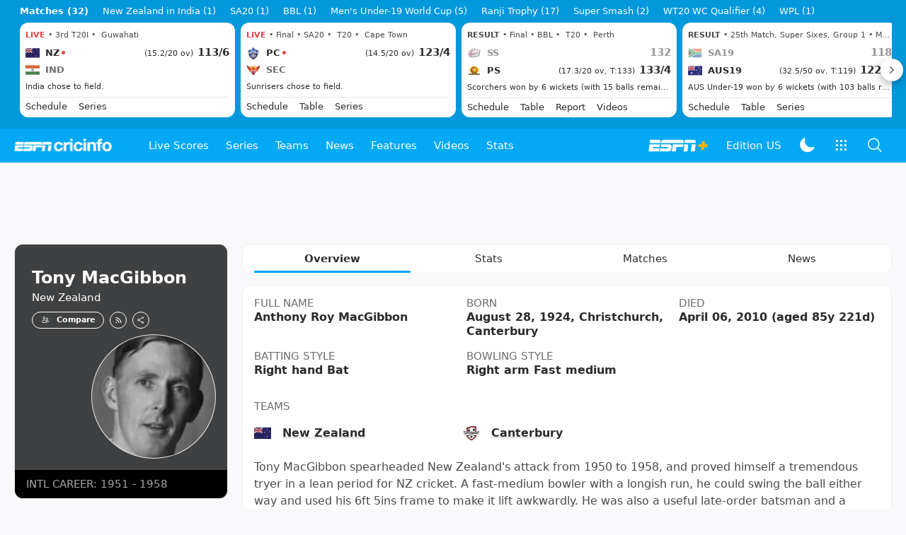

--- FILE ---
content_type: text/html; charset=utf-8
request_url: https://www.espncricinfo.com/cricketers/tony-macgibbon-37694
body_size: 60222
content:
<!DOCTYPE html><html lang="en"><head><meta charSet="utf-8"/><link rel="preconnect" href="https://img1.hscicdn.com" crossorigin="anonymous"/><link rel="preconnect" href="https://dcf.espn.com" crossorigin="anonymous"/><link rel="preload" href="https://wassets.hscicdn.com/static/fonts/CiIcons/ci-icons-v3.7/fonts/icomoon.woff?gencn3" as="font" type="font/woff2" crossorigin="anonymous"/><script type="text/javascript">
          /*! js-cookie v3.0.5 | MIT */
          !function(e,t){"object"==typeof exports&&"undefined"!=typeof module?module.exports=t():"function"==typeof define&&define.amd?define(t):(e="undefined"!=typeof globalThis?globalThis:e||self,function(){var n=e.Cookies,o=e.Cookies=t();o.noConflict=function(){return e.Cookies=n,o}}())}(this,(function(){"use strict";function e(e){for(var t=1;t<arguments.length;t++){var n=arguments[t];for(var o in n)e[o]=n[o]}return e}var t=function t(n,o){function r(t,r,i){if("undefined"!=typeof document){"number"==typeof(i=e({},o,i)).expires&&(i.expires=new Date(Date.now()+864e5*i.expires)),i.expires&&(i.expires=i.expires.toUTCString()),t=encodeURIComponent(t).replace(/%(2[346B]|5E|60|7C)/g,decodeURIComponent).replace(/[()]/g,escape);var c="";for(var u in i)i[u]&&(c+="; "+u,!0!==i[u]&&(c+="="+i[u].split(";")[0]));return document.cookie=t+"="+n.write(r,t)+c}}return Object.create({set:r,get:function(e){if("undefined"!=typeof document&&(!arguments.length||e)){for(var t=document.cookie?document.cookie.split("; "):[],o={},r=0;r<t.length;r++){var i=t[r].split("="),c=i.slice(1).join("=");try{var u=decodeURIComponent(i[0]);if(o[u]=n.read(c,u),e===u)break}catch(e){}}return e?o[e]:o}},remove:function(t,n){r(t,"",e({},n,{expires:-1}))},withAttributes:function(n){return t(this.converter,e({},this.attributes,n))},withConverter:function(n){return t(e({},this.converter,n),this.attributes)}},{attributes:{value:Object.freeze(o)},converter:{value:Object.freeze(n)}})}({read:function(e){return'"'===e[0]&&(e=e.slice(1,-1)),e.replace(/(%[dA-F]{2})+/gi,decodeURIComponent)},write:function(e){return encodeURIComponent(e).replace(/%(2[346BF]|3[AC-F]|40|5[BDE]|60|7[BCD])/g,decodeURIComponent)}},{path:"/"});return t}));
        </script><script type="text/javascript">
            // DATA LAYER CONFIGURATION
            var _dl = {
              site: {
                baseDomain: 'espncricinfo.com',
                site: 'espncricinfo',
                portal: 'sports',
                country: Cookies.get('country') || 'in',
                language: window.location.pathname.startsWith('/hindi') ? 'hi_in' : 'en_us',
                otguid: 'a0595f6d-337b-4be2-8d32-ad0c5e7c829d',
              },
              page: {
                page_url: window.location.href,
                page_title: document.title,
                platform: "web",
              },
              helpersEnabled: true,
              pageViewed: false,
              visitor: {
                swid: Cookies.get('SWID'),
              }
            };

            // SUBSCRIBE AND PUBLISH METHODS
            _dl.subscribe = function(eventName, callback) {
              document.addEventListener("__dataLayer." + eventName, function(e) {
                if (e && e.detail)
                  callback.apply(__dataLayer, e.detail);
              });
            };

            _dl.publish = function(eventName) {
              var args = Array.prototype.splice.apply(arguments, [1, arguments.length]),
              event = new CustomEvent("__dataLayer." + eventName, {
                detail: args || []
              });
              document.dispatchEvent(event);
            };

            // MAKE DATA LAYER GLOBAL
            window.__dataLayer = window.__dataLayer || {};
            Object.assign(window.__dataLayer, _dl);
        </script><script type="text/javascript">
          var appInfoValue = Cookies.get('ci-app');
          var appInfo = null;
          var isApp = false;
          if (appInfoValue) {
            appInfo = JSON.parse(appInfoValue);

            // android || ios
            if (appInfo['pf'] === 'android' || appInfo['pf'] === 'ios') {
              isApp = true;
            }
          }
          window.hsci = window.hsci || {
            consent: {
              region: 'unknown',
              enabled: false,
              taken: true,
            },
            did: null,
            appInfo: appInfo,
            playerV5: true
          };

          // android
          if (window.CleverTap) {
            isApp = true;

          // ios
          } else if (window.webkit && window.webkit.messageHandlers && window.webkit.messageHandlers.clevertap) {
            isApp = true;
          }

          hsci.isApp = isApp;

          //Flutter webview
          window.addEventListener('flutterInAppWebViewPlatformReady', function() {
            // console.log("flutterInAppWebViewPlatformReady done")
            window.isFlutterAppReady = true;
            window.isApp = true;
          });


          hsci.injectScript = function(src, opts) {
            (function() {
              var script = document.createElement("script");
              script.type = "text/javascript";
              script.async = false;
              script.src = src;
              if(opts && typeof opts.id !== "undefined") script.id = opts.id;
              if(opts && typeof opts.async !== "undefined") script.async = opts.async;
              if(opts && typeof opts.defer !== "undefined") script.defer = opts.defer;
              var s = document.getElementsByTagName('script')[0];
              s.parentNode.insertBefore(script, s);
            })();
          };
        </script><script type="text/javascript">
          hsci.consent.region = Cookies.get('region');
          hsci.consent.country = Cookies.get('country');

          // Faiyaz - emea region is added for exisiting users with the same region cookie.
          hsci.consent.enabled = hsci.isApp ? false : hsci.consent.region === 'gdpr' || hsci.consent.region === 'emea' || hsci.consent.region === 'ccpa';

          function handler() {
            // ensighten script is loaded and consent is taken so unblock
            window.yett.unblock();

            if(!hsci.isApp && window.hsci.playerV5) {
              // Data Layer Integration
              document.dispatchEvent(new Event("dataLayerReady"));
              window.__dataLayer.publish('pageView');
            }
          }

          // Faiyaz - emea region is added for exisiting users with the same region cookie.
          if(hsci.consent.enabled) {

            //disable integration scripts
            window.YETT_BLACKLIST = [
              /www\.googletagmanager\.com/,
              /d2r1yp2w7bby2u\.cloudfront\.net/,
              /at-.*?\.js/,
              /omniture-.*?\.js/,
              /prebid.*?\.js/,
              /sb\.scorecardresearch\.com/,
              /cdn\.taboola\.com/,
              /jsc\.mgid\.com/
            ];

            // This is required for ccpa region also
            document.addEventListener('tms.ready', handler);
            document.addEventListener('onetrust.consent.loaded', handler);

            if (hsci.consent.region === 'gdpr' || hsci.consent.region === 'emea' || hsci.consent.region === 'ccpa') {
              var _alertBox1 = Cookies.get('OptanonConsentAlertBoxClosed');
              var _alertBox2 = Cookies.get('OptanonAlertBoxClosed');
              hsci.consent.taken = _alertBox1 !== undefined || _alertBox2 !== undefined;

              window.addEventListener('consent.onetrust', function(e) {
                // Check if __tcfapi is ready to detect event on close
                // @ts-ignore
                if (window.__tcfapi) {
                  __tcfapi('getTCData', 2, function(tcData, success) {
                    if (success) {
                      if (tcData.eventStatus === 'useractioncomplete') {
                        window.location.reload();
                      }
                    }
                  });
                }
              });
            }

          } else {
            // for non gdpr regions do not load following scipt upfront load after window load
            window.YETT_BLACKLIST = [
              /d2r1yp2w7bby2u\.cloudfront\.net/,
              /omniture-.*?\.js/,
              /at-.*?\.js/,
              /cdn\.taboola\.com/,
              /jsc\.mgid\.com/
            ];

            if(hsci.isApp) {
              window.addEventListener('DOMContentLoaded', function(event) {
                window.yett.unblock();
              });
            } else {
              document.addEventListener('tms.ready', handler);
              document.addEventListener('onetrust.consent.loaded', handler);
            }
          }
        </script><script type="text/javascript">!function(t,e){"object"==typeof exports&&"undefined"!=typeof module?e(exports):"function"==typeof define&&define.amd?define(["exports"],e):e((t=t||self).yett={})}(this,function(t){"use strict";function o(e,t){return e&&(!t||t!==s)&&(!a.blacklist||a.blacklist.some(function(t){return t.test(e)}))&&(!a.whitelist||a.whitelist.every(function(t){return!t.test(e)}))}function l(t){var e=t.getAttribute("src");return a.blacklist&&a.blacklist.every(function(t){return!t.test(e)})||a.whitelist&&a.whitelist.some(function(t){return t.test(e)})}var s="javascript/blocked",a={blacklist:window.YETT_BLACKLIST,whitelist:window.YETT_WHITELIST},u={blacklisted:[]},f=new MutationObserver(function(t){for(var e=0;e<t.length;e++)for(var i=t[e].addedNodes,n=function(t){var n=i[t];if(1===n.nodeType&&"SCRIPT"===n.tagName){var e=n.src,r=n.type;if(o(e,r)){u.blacklisted.push(n.cloneNode()),n.type=s;n.addEventListener("beforescriptexecute",function t(e){n.getAttribute("type")===s&&e.preventDefault(),n.removeEventListener("beforescriptexecute",t)}),n.parentElement&&n.parentElement.removeChild(n)}}},r=0;r<i.length;r++)n(r)});f.observe(document.documentElement,{childList:!0,subtree:!0});var c=document.createElement;function p(t){return function(t){if(Array.isArray(t)){for(var e=0,n=new Array(t.length);e<t.length;e++)n[e]=t[e];return n}}(t)||function(t){if(Symbol.iterator in Object(t)||"[object Arguments]"===Object.prototype.toString.call(t))return Array.from(t)}(t)||function(){throw new TypeError("Invalid attempt to spread non-iterable instance")}()}document.createElement=function(){for(var t=arguments.length,e=new Array(t),n=0;n<t;n++)e[n]=arguments[n];if("script"!==e[0].toLowerCase())return c.bind(document).apply(void 0,e);var r=c.bind(document).apply(void 0,e),i=r.setAttribute.bind(r);return Object.defineProperties(r,{src:{get:function(){var t=r.getAttribute("src");return t&&0===t.indexOf("//")?document.location.protocol+t:t||""},set:function(t){return o(t,r.type)&&i("type",s),i("src",t),!0}},type:{set:function(t){var e=o(r.src,r.type)?s:t;return i("type",e),!0}}}),r.setAttribute=function(t,e){"type"===t||"src"===t?r[t]=e:HTMLScriptElement.prototype.setAttribute.call(r,t,e)},r};var d=new RegExp("[|\\{}()[\\]^$+*?.]","g");t.unblock=function(){for(var t=arguments.length,n=new Array(t),e=0;e<t;e++)n[e]=arguments[e];n.length<1?(a.blacklist=[],a.whitelist=[]):(a.blacklist&&(a.blacklist=a.blacklist.filter(function(e){return n.every(function(t){return"string"==typeof t?!e.test(t):t instanceof RegExp?e.toString()!==t.toString():void 0})})),a.whitelist&&(a.whitelist=[].concat(p(a.whitelist),p(n.map(function(e){if("string"==typeof e){var n=".*"+e.replace(d,"\$&")+".*";if(a.whitelist.every(function(t){return t.toString()!==n.toString()}))return new RegExp(n)}else if(e instanceof RegExp&&a.whitelist.every(function(t){return t.toString()!==e.toString()}))return e;return null}).filter(Boolean)))));for(var r=document.querySelectorAll('script[type="'.concat(s,'"]')),i=0;i<r.length;i++){var o=r[i];l(o)&&(o.type="application/javascript",u.blacklisted.push(o),o.parentElement.removeChild(o))}var c=0;p(u.blacklisted).forEach(function(t,e){if(l(t)){var n=document.createElement("script");n.setAttribute("src",t.src),n.setAttribute("type","application/javascript"),document.head.appendChild(n),u.blacklisted.splice(e-c,1),c++}}),a.blacklist&&a.blacklist.length<1&&f.disconnect()},Object.defineProperty(t,"__esModule",{value:!0})});</script><script type="text/javascript">
            if(!hsci.isApp) {
                hsci.injectScript('//dcf.espn.com/TWDC-DTCI/prod/Bootstrap.js', {async: true});
            }
          </script><script type="text/javascript">window.googletag = window.googletag || {cmd: []};
          window.pbjs = window.pbjs || {que: []};
          window._taboola = window._taboola || [];
          window._outbrain = window._outbrain || [];
        </script><meta name="viewport" content="width=device-width, initial-scale=1.0, maximum-scale=1.0, user-scalable=0"/><link rel="manifest" href="/static/json/manifest.json"/><link rel="shortcut icon" type="image/x-icon" href="https://wassets.hscicdn.com/static/images/favicon.ico"/><link href="https://wassets.hscicdn.com/static/images/iphone5_splash.png" media="(device-width: 320px) and (device-height: 568px) and (-webkit-device-pixel-ratio: 2)" rel="apple-touch-startup-image"/><link href="https://wassets.hscicdn.com/static/images/iphone6_splash.png" media="(device-width: 375px) and (device-height: 667px) and (-webkit-device-pixel-ratio: 2)" rel="apple-touch-startup-image"/><link href="https://wassets.hscicdn.com/static/images/iphoneplus_splash.png" media="(device-width: 621px) and (device-height: 1104px) and (-webkit-device-pixel-ratio: 3)" rel="apple-touch-startup-image"/><link href="https://wassets.hscicdn.com/static/images/iphonex_splash.png" media="(device-width: 375px) and (device-height: 812px) and (-webkit-device-pixel-ratio: 3)" rel="apple-touch-startup-image"/><link href="https://wassets.hscicdn.com/static/images/iphonexr_splash.png" media="(device-width: 414px) and (device-height: 896px) and (-webkit-device-pixel-ratio: 2)" rel="apple-touch-startup-image"/><link href="https://wassets.hscicdn.com/static/images/iphonexsmax_splash.png" media="(device-width: 414px) and (device-height: 896px) and (-webkit-device-pixel-ratio: 3)" rel="apple-touch-startup-image"/><link href="https://wassets.hscicdn.com/static/images/ipad_splash.png" media="(device-width: 768px) and (device-height: 1024px) and (-webkit-device-pixel-ratio: 2)" rel="apple-touch-startup-image"/><link href="https://wassets.hscicdn.com/static/images/ipadpro1_splash.png" media="(device-width: 834px) and (device-height: 1112px) and (-webkit-device-pixel-ratio: 2)" rel="apple-touch-startup-image"/><link href="https://wassets.hscicdn.com/static/images/ipadpro3_splash.png" media="(device-width: 834px) and (device-height: 1194px) and (-webkit-device-pixel-ratio: 2)" rel="apple-touch-startup-image"/><link href="https://wassets.hscicdn.com/static/images/ipadpro2_splash.png" media="(device-width: 1024px) and (device-height: 1366px) and (-webkit-device-pixel-ratio: 2)" rel="apple-touch-startup-image"/><meta name="mobile-web-app-capable" content="yes"/><meta name="apple-mobile-web-app-title" content="ESPN Cricinfo"/><meta name="apple-mobile-web-app-status-bar-style" content="black"/><meta name="theme-color" content="#03a9f4"/><link rel="apple-touch-icon" sizes="72x72" href="https://wassets.hscicdn.com/static/images/ios-72.png" type="image/png"/><link rel="apple-touch-icon" sizes="120x120" href="https://wassets.hscicdn.com/static/images/ios-120.png" type="image/png"/><link rel="apple-touch-icon" sizes="144x144" href="https://wassets.hscicdn.com/static/images/ios-144.png" type="image/png"/><link rel="apple-touch-icon" sizes="180x180" href="https://wassets.hscicdn.com/static/images/ios-180.png" type="image/png"/><title>Tony MacGibbon Profile - Cricket Player New Zealand | Stats, Records, Video</title><meta name="title" content="Tony MacGibbon Profile - Cricket Player New Zealand | Stats, Records, Video"/><meta name="description" content="Read about Tony MacGibbon cricket player from New Zealand profile, stats, rankings, records, videos, photos at ESPNcricinfo"/><meta name="keywords" content="Tony MacGibbon profile,Cricket Player New Zealand,Tony MacGibbon Stats,Tony MacGibbon Records,Tony MacGibbon videos,Tony MacGibbon photos,Tony MacGibbon"/><meta name="robots" content="index,follow, max-snippet:-1, max-video-preview:-1, max-image-preview:large"/><meta name="googlebot" content="index,follow, max-snippet:-1, max-video-preview:-1, max-image-preview:large"/><link rel="canonical" href="https://www.espncricinfo.com/cricketers/tony-macgibbon-37694"/><meta property="og:site_name" content="ESPNcricinfo"/><meta property="og:type" content="website"/><meta property="og:title" content="Tony MacGibbon Profile - Cricket Player New Zealand | Stats, Records, Video"/><meta property="og:description" content="Read about Tony MacGibbon cricket player from New Zealand profile, stats, rankings, records, videos, photos at ESPNcricinfo"/><meta property="og:image" content="https://img1.hscicdn.com/image/upload/f_auto/lsci/db/PICTURES/CMS/303100/303180.jpg"/><meta property="og:url" content="https://www.espncricinfo.com/cricketers/tony-macgibbon-37694"/><meta property="fb:app_id" content="260890547115"/><meta property="fb:pages" content="104266592953439"/><meta name="twitter:site" content="@espncricinfo"/><meta name="twitter:card" content="summary_large_image"/><meta name="twitter:app:name:iphone" content="ESPNcricinfo"/><meta name="twitter:app:id:iphone" content="417408017"/><meta name="twitter:app:name:googleplay" content="ESPNcricinfo"/><meta name="twitter:app:id:googleplay" content="com.july.cricinfo"/><meta name="twitter:title" content="Tony MacGibbon Profile - Cricket Player New Zealand | Stats, Records, Video"/><meta name="twitter:description" content="Read about Tony MacGibbon cricket player from New Zealand profile, stats, rankings, records, videos, photos at ESPNcricinfo"/><meta name="twitter:image" content="https://img1.hscicdn.com/image/upload/f_auto/lsci/db/PICTURES/CMS/303100/303180.jpg"/><meta itemProp="name" content="Tony MacGibbon Profile - Cricket Player New Zealand | Stats, Records, Video"/><meta itemProp="description" content="Read about Tony MacGibbon cricket player from New Zealand profile, stats, rankings, records, videos, photos at ESPNcricinfo"/><meta itemProp="image" content="https://img1.hscicdn.com/image/upload/f_auto/lsci/db/PICTURES/CMS/303100/303180.jpg"/><meta itemProp="publisher" content="ESPNcricinfo"/><meta itemProp="url" content="https://www.espncricinfo.com/cricketers/tony-macgibbon-37694"/><meta itemProp="editor" content="ESPNcricinfo"/><meta itemProp="headline" content="Tony MacGibbon Profile - Cricket Player New Zealand | Stats, Records, Video"/><meta itemProp="sourceOrganization" content="ESPN Digital Media Pvt Ltd"/><meta itemProp="keywords" content="Tony MacGibbon profile,Cricket Player New Zealand,Tony MacGibbon Stats,Tony MacGibbon Records,Tony MacGibbon videos,Tony MacGibbon photos,Tony MacGibbon"/><script type="application/ld+json">{"@context":"https://schema.org","@type":"Organization","name":"ESPN Digital Media Private Limited","url":"https://www.espncricinfo.com","logo":"/static/images/espncricinfo-logo-full.png","address":{"@type":"PostalAddress","streetAddress":"Ground Floor, Embassy Golf Links Business Park, Cherry Hills, Intermediate Ring Road, Domlur","addressLocality":"Bangalore","addressRegion":"India","postalCode":"560071","Telephone":"+91-080-68479700"},"sameAs":["https://www.facebook.com/Cricinfo","https://twitter.com/ESPNcricinfo","https://www.youtube.com/espncricinfo"]}</script><script type="application/ld+json">{"@context":"https://schema.org","@graph":[{"@context":"https://schema.org","@type":"SiteNavigationElement","@id":"#nav-item","name":"Live Scores","url":"https://www.espncricinfo.com/live-cricket-score"},{"@context":"https://schema.org","@type":"SiteNavigationElement","@id":"#nav-item","name":"Live Scores Home","url":"https://www.espncricinfo.com/live-cricket-score"},{"@context":"https://schema.org","@type":"SiteNavigationElement","@id":"#nav-item","name":"Schedule","url":"https://www.espncricinfo.com/live-cricket-match-schedule-fixtures"},{"@context":"https://schema.org","@type":"SiteNavigationElement","@id":"#nav-item","name":"Results","url":"https://www.espncricinfo.com/live-cricket-match-results"},{"@context":"https://schema.org","@type":"SiteNavigationElement","@id":"#nav-item","name":"Month view","url":"https://www.espncricinfo.com/live-cricket-month-view"},{"@context":"https://schema.org","@type":"SiteNavigationElement","@id":"#nav-item","name":"Season view","url":"https://www.espncricinfo.com/ci/engine/series/index.html?view=season"},{"@context":"https://schema.org","@type":"SiteNavigationElement","@id":"#nav-item","name":"International calendar","url":"https://www.espncricinfo.com/ci/engine/match/index.html?view=calendar"},{"@context":"https://schema.org","@type":"SiteNavigationElement","@id":"#nav-item","name":"Desktop Scoreboard","url":"https://www.espncricinfo.com/ci/engine/match/scores/desktop.html"},{"@context":"https://schema.org","@type":"SiteNavigationElement","@id":"#nav-item","name":"Series","url":"https://www.espncricinfo.com/cricket-fixtures"},{"@context":"https://schema.org","@type":"SiteNavigationElement","@id":"#nav-item","name":"WPL 2026","url":"https://www.espncricinfo.com/series/women-s-premier-league-2025-26-1510059"},{"@context":"https://schema.org","@type":"SiteNavigationElement","@id":"#nav-item","name":"India vs New Zealand","url":"https://www.espncricinfo.com/series/new-zealand-in-india-2025-26-1490228"},{"@context":"https://schema.org","@type":"SiteNavigationElement","@id":"#nav-item","name":"Under-19 World Cup","url":"https://www.espncricinfo.com/series/men-s-under-19-world-cup-2025-26-1511849"},{"@context":"https://schema.org","@type":"SiteNavigationElement","@id":"#nav-item","name":"Men's T20 World Cup 2026","url":"https://www.espncricinfo.com/series/icc-men-s-t20-world-cup-2025-26-1502138"},{"@context":"https://schema.org","@type":"SiteNavigationElement","@id":"#nav-item","name":"Sri Lanka vs England","url":"https://www.espncricinfo.com/series/england-in-sri-lanka-2025-26-1507712"},{"@context":"https://schema.org","@type":"SiteNavigationElement","@id":"#nav-item","name":"South Africa vs West Indies","url":"https://www.espncricinfo.com/series/west-indies-in-south-africa-2025-26-1477604"},{"@context":"https://schema.org","@type":"SiteNavigationElement","@id":"#nav-item","name":"SA20 2026","url":"https://www.espncricinfo.com/series/sa20-2025-26-1494252"},{"@context":"https://schema.org","@type":"SiteNavigationElement","@id":"#nav-item","name":"BBL 2025","url":"https://www.espncricinfo.com/series/big-bash-league-2025-26-1490534"},{"@context":"https://schema.org","@type":"SiteNavigationElement","@id":"#nav-item","name":"BPL 2025","url":"https://www.espncricinfo.com/series/bangladesh-premier-league-2025-26-1516530"},{"@context":"https://schema.org","@type":"SiteNavigationElement","@id":"#nav-item","name":"IPL 2026","url":"https://www.espncricinfo.com/series/indian-premier-league-2025-26-1510719"},{"@context":"https://schema.org","@type":"SiteNavigationElement","@id":"#nav-item","name":"Men's Super Smash","url":"https://www.espncricinfo.com/series/super-smash-2025-26-1499623"},{"@context":"https://schema.org","@type":"SiteNavigationElement","@id":"#nav-item","name":"Women's Super Smash","url":"https://www.espncricinfo.com/series/women-s-super-smash-2025-26-1499624"},{"@context":"https://schema.org","@type":"SiteNavigationElement","@id":"#nav-item","name":"Women's T20 World Cup QLF","url":"https://www.espncricinfo.com/series/women-s-t20-world-cup-qualifier-2025-26-1515205"},{"@context":"https://schema.org","@type":"SiteNavigationElement","@id":"#nav-item","name":"Test Championship 2025-2027","url":"https://www.espncricinfo.com/series/icc-world-test-championship-2025-2027-1472510"},{"@context":"https://schema.org","@type":"SiteNavigationElement","@id":"#nav-item","name":"-Future series-","url":"https://www.espncricinfo.com/cricket-fixtures/#future"},{"@context":"https://schema.org","@type":"SiteNavigationElement","@id":"#nav-item","name":"-Archives-","url":"https://www.espncricinfo.com/ci/engine/series/index.html"},{"@context":"https://schema.org","@type":"SiteNavigationElement","@id":"#nav-item","name":"Teams","url":"https://www.espncricinfo.com/team"},{"@context":"https://schema.org","@type":"SiteNavigationElement","@id":"#nav-item","name":"Australia","url":"https://www.espncricinfo.com/team/australia-2"},{"@context":"https://schema.org","@type":"SiteNavigationElement","@id":"#nav-item","name":"Afghanistan","url":"https://www.espncricinfo.com/team/afghanistan-40"},{"@context":"https://schema.org","@type":"SiteNavigationElement","@id":"#nav-item","name":"Bangladesh","url":"https://www.espncricinfo.com/team/bangladesh-25"},{"@context":"https://schema.org","@type":"SiteNavigationElement","@id":"#nav-item","name":"Canada","url":"https://www.espncricinfo.com/team/canada-17"},{"@context":"https://schema.org","@type":"SiteNavigationElement","@id":"#nav-item","name":"England","url":"https://www.espncricinfo.com/team/england-1"},{"@context":"https://schema.org","@type":"SiteNavigationElement","@id":"#nav-item","name":"Ireland","url":"https://www.espncricinfo.com/team/ireland-29"},{"@context":"https://schema.org","@type":"SiteNavigationElement","@id":"#nav-item","name":"India","url":"https://www.espncricinfo.com/team/india-6"},{"@context":"https://schema.org","@type":"SiteNavigationElement","@id":"#nav-item","name":"Namibia","url":"https://www.espncricinfo.com/team/namibia-28"},{"@context":"https://schema.org","@type":"SiteNavigationElement","@id":"#nav-item","name":"New Zealand","url":"https://www.espncricinfo.com/team/new-zealand-5"},{"@context":"https://schema.org","@type":"SiteNavigationElement","@id":"#nav-item","name":"Nepal","url":"https://www.espncricinfo.com/team/nepal-33"},{"@context":"https://schema.org","@type":"SiteNavigationElement","@id":"#nav-item","name":"Pakistan","url":"https://www.espncricinfo.com/team/pakistan-7"},{"@context":"https://schema.org","@type":"SiteNavigationElement","@id":"#nav-item","name":"Netherlands","url":"https://www.espncricinfo.com/team/netherlands-15"},{"@context":"https://schema.org","@type":"SiteNavigationElement","@id":"#nav-item","name":"South Africa","url":"https://www.espncricinfo.com/team/south-africa-3"},{"@context":"https://schema.org","@type":"SiteNavigationElement","@id":"#nav-item","name":"Oman","url":"https://www.espncricinfo.com/team/oman-37"},{"@context":"https://schema.org","@type":"SiteNavigationElement","@id":"#nav-item","name":"Sri Lanka","url":"https://www.espncricinfo.com/team/sri-lanka-8"},{"@context":"https://schema.org","@type":"SiteNavigationElement","@id":"#nav-item","name":"Scotland","url":"https://www.espncricinfo.com/team/scotland-30"},{"@context":"https://schema.org","@type":"SiteNavigationElement","@id":"#nav-item","name":"West Indies","url":"https://www.espncricinfo.com/team/west-indies-4"},{"@context":"https://schema.org","@type":"SiteNavigationElement","@id":"#nav-item","name":"UAE","url":"https://www.espncricinfo.com/team/united-arab-emirates-27"},{"@context":"https://schema.org","@type":"SiteNavigationElement","@id":"#nav-item","name":"Zimbabwe","url":"https://www.espncricinfo.com/team/zimbabwe-9"},{"@context":"https://schema.org","@type":"SiteNavigationElement","@id":"#nav-item","name":"USA","url":"https://www.espncricinfo.com/team/united-states-of-america-11"},{"@context":"https://schema.org","@type":"SiteNavigationElement","@id":"#nav-item","name":"News","url":"https://www.espncricinfo.com/cricket-news"},{"@context":"https://schema.org","@type":"SiteNavigationElement","@id":"#nav-item","name":"News Home","url":"https://www.espncricinfo.com/cricket-news"},{"@context":"https://schema.org","@type":"SiteNavigationElement","@id":"#nav-item","name":"Future of ODIs","url":"https://www.espncricinfo.com/cricket-news/the-future-of-odis-39"},{"@context":"https://schema.org","@type":"SiteNavigationElement","@id":"#nav-item","name":"Ball-tampering","url":"https://www.espncricinfo.com/cricket-news/ball-tampering-25"},{"@context":"https://schema.org","@type":"SiteNavigationElement","@id":"#nav-item","name":"Technology in cricket","url":"https://www.espncricinfo.com/cricket-news/technology-in-cricket-18"},{"@context":"https://schema.org","@type":"SiteNavigationElement","@id":"#nav-item","name":"Racism","url":"https://www.espncricinfo.com/cricket-news/racism-99"},{"@context":"https://schema.org","@type":"SiteNavigationElement","@id":"#nav-item","name":"Run-out controversies","url":"https://www.espncricinfo.com/cricket-news/run-out-controversies-325"},{"@context":"https://schema.org","@type":"SiteNavigationElement","@id":"#nav-item","name":"Corruption","url":"https://www.espncricinfo.com/cricket-news/corruption-in-cricket-4"},{"@context":"https://schema.org","@type":"SiteNavigationElement","@id":"#nav-item","name":"Features","url":"https://www.espncricinfo.com/cricket-features"},{"@context":"https://schema.org","@type":"SiteNavigationElement","@id":"#nav-item","name":"Features Home","url":"https://www.espncricinfo.com/cricket-features"},{"@context":"https://schema.org","@type":"SiteNavigationElement","@id":"#nav-item","name":"On this day","url":"https://www.espncricinfo.com/on-this-day/cricket-events"},{"@context":"https://schema.org","@type":"SiteNavigationElement","@id":"#nav-item","name":"Writers","url":"https://www.espncricinfo.com/espncricinfo-writers-index"},{"@context":"https://schema.org","@type":"SiteNavigationElement","@id":"#nav-item","name":"Web stories","url":"https://www.espncricinfo.com/webstories"},{"@context":"https://schema.org","@type":"SiteNavigationElement","@id":"#nav-item","name":"Photo galleries","url":"https://www.espncricinfo.com/gallery"},{"@context":"https://schema.org","@type":"SiteNavigationElement","@id":"#nav-item","name":"Cricinfo 30 years","url":"https://www.espncricinfo.com/cricinfo-30-years"},{"@context":"https://schema.org","@type":"SiteNavigationElement","@id":"#nav-item","name":"The Cricket Monthly","url":"https://www.thecricketmonthly.com/"},{"@context":"https://schema.org","@type":"SiteNavigationElement","@id":"#nav-item","name":"Videos","url":"https://www.espncricinfo.com/cricket-videos/"},{"@context":"https://schema.org","@type":"SiteNavigationElement","@id":"#nav-item","name":"Cricinformed","url":"https://www.espncricinfo.com/cricket-videos/genre/cricinformed-299"},{"@context":"https://schema.org","@type":"SiteNavigationElement","@id":"#nav-item","name":"TimeOut","url":"https://www.espncricinfo.com/cricket-videos/genre/time-out-221"},{"@context":"https://schema.org","@type":"SiteNavigationElement","@id":"#nav-item","name":"Matchday","url":"https://www.espncricinfo.com/cricket-videos/genre/match-day-155"},{"@context":"https://schema.org","@type":"SiteNavigationElement","@id":"#nav-item","name":"25 Questions","url":"https://www.espncricinfo.com/cricket-videos/genre/25-questions-191"},{"@context":"https://schema.org","@type":"SiteNavigationElement","@id":"#nav-item","name":"News and Analysis","url":"https://www.espncricinfo.com/cricket-videos/genre/news-and-analysis-34"},{"@context":"https://schema.org","@type":"SiteNavigationElement","@id":"#nav-item","name":"Interviews","url":"https://www.espncricinfo.com/cricket-videos/genre/interviews-9"},{"@context":"https://schema.org","@type":"SiteNavigationElement","@id":"#nav-item","name":"Features","url":"https://www.espncricinfo.com/cricket-videos/genre/features-46"},{"@context":"https://schema.org","@type":"SiteNavigationElement","@id":"#nav-item","name":"Press Conference","url":"https://www.espncricinfo.com/cricket-videos/genre/press-conference-2"},{"@context":"https://schema.org","@type":"SiteNavigationElement","@id":"#nav-item","name":"Polite Enquiries","url":"https://www.espncricinfo.com/cricket-videos/genre/politeenquiries-119"},{"@context":"https://schema.org","@type":"SiteNavigationElement","@id":"#nav-item","name":"Run Order","url":"https://www.espncricinfo.com/cricket-videos/genre/run-order-166"},{"@context":"https://schema.org","@type":"SiteNavigationElement","@id":"#nav-item","name":"Newsroom","url":"https://www.espncricinfo.com/cricket-videos/genre/newsroom-218"},{"@context":"https://schema.org","@type":"SiteNavigationElement","@id":"#nav-item","name":"Highlights","url":"https://www.espncricinfo.com/cricket-videos/genre/highlights-37"},{"@context":"https://schema.org","@type":"SiteNavigationElement","@id":"#nav-item","name":"YouTube","url":"https://www.youtube.com/ESPNCricinfo"},{"@context":"https://schema.org","@type":"SiteNavigationElement","@id":"#nav-item","name":"Stats","url":"https://www.espncricinfo.com/records"},{"@context":"https://schema.org","@type":"SiteNavigationElement","@id":"#nav-item","name":"Stats home","url":"https://www.espncricinfo.com/records"},{"@context":"https://schema.org","@type":"SiteNavigationElement","@id":"#nav-item","name":"AskCricinfo","url":"https://www.espncricinfo.com/ask"},{"@context":"https://schema.org","@type":"SiteNavigationElement","@id":"#nav-item","name":"Statsguru","url":"https://stats.espncricinfo.com/ci/engine/stats/index.html"},{"@context":"https://schema.org","@type":"SiteNavigationElement","@id":"#nav-item","name":"SuperStats","url":"https://www.espncricinfo.com/genre/superstats-706"},{"@context":"https://schema.org","@type":"SiteNavigationElement","@id":"#nav-item","name":"2025 records","url":"https://www.espncricinfo.com/records/year/2025-2025"},{"@context":"https://schema.org","@type":"SiteNavigationElement","@id":"#nav-item","name":"2024 records","url":"https://www.espncricinfo.com/records/year/2024-2024"},{"@context":"https://schema.org","@type":"SiteNavigationElement","@id":"#nav-item","name":"All records","url":"https://www.espncricinfo.com/records"},{"@context":"https://schema.org","@type":"SiteNavigationElement","@id":"#nav-item","name":"Players","url":"https://www.espncricinfo.com/cricketers"},{"@context":"https://schema.org","@type":"SiteNavigationElement","@id":"#nav-item","name":"Grounds","url":"https://www.espncricinfo.com/cricket-grounds"},{"@context":"https://schema.org","@type":"SiteNavigationElement","@id":"#nav-item","name":"Rankings","url":"https://www.espncricinfo.com/rankings/icc-team-ranking"}]}</script><script type="application/ld+json">{"@context":"https://schema.org","@type":"WebPage","name":"Tony MacGibbon Profile - Cricket Player New Zealand | Stats, Records, Video","description":"Read about Tony MacGibbon cricket player from New Zealand profile, stats, rankings, records, videos, photos at ESPNcricinfo","url":"https://www.espncricinfo.com/cricketers/tony-macgibbon-37694","publisher":{"@type":"Organization","name":"ESPN Digital Media Private Limited","url":"https://www.espncricinfo.com","logo":{"@type":"ImageObject","contentUrl":"/static/images/espncricinfo-logo-full.png"}}}</script><script type="application/ld+json">{"@context":"https://schema.org","@type":"Person","url":"https://www.espncricinfo.com/cricketers/tony-macgibbon-37694","name":"Tony MacGibbon","image":"https://img1.hscicdn.com/image/upload/f_auto/lsci/db/PICTURES/CMS/303100/303180.jpg","jobTitle":"Cricket Player","birthDate":"1924-09-28","birthPlace":{"@type":"Place","name":"Christchurch, Canterbury"},"nationality":{"@type":"Country","name":"New Zealand"},"memberOf":{"@type":"SportsTeam","name":"New Zealand Cricket Team"},"gender":"Male"}</script><link rel="preload" fetchPriority="auto" as="image" href="https://img1.hscicdn.com/image/upload/f_auto,t_h_100_2x/lsci/db/PICTURES/CMS/303100/303180.jpg"/><meta name="next-head-count" content="70"/><link data-next-font="" rel="preconnect" href="/" crossorigin="anonymous"/><link rel="preload" href="https://wassets.hscicdn.com/_next/static/css/555538078b0b0fcb.css" as="style"/><link rel="stylesheet" href="https://wassets.hscicdn.com/_next/static/css/555538078b0b0fcb.css" data-n-g=""/><noscript data-n-css=""></noscript><script defer="" nomodule="" src="https://wassets.hscicdn.com/_next/static/chunks/polyfills-78c92fac7aa8fdd8.js"></script><script defer="" src="https://wassets.hscicdn.com/_next/static/chunks/CiLanguageEnglish.44cecc4cb23f9718.js"></script><script defer="" src="https://wassets.hscicdn.com/_next/static/chunks/4657.abcb2e5936dfe1d8.js"></script><script src="https://wassets.hscicdn.com/_next/static/chunks/webpack-69668e6f336223ad.js" defer=""></script><script src="https://wassets.hscicdn.com/_next/static/chunks/framework-70f95e8fb8fe7028.js" defer=""></script><script src="https://wassets.hscicdn.com/_next/static/chunks/main-46c7eef8fbc39f54.js" defer=""></script><script src="https://wassets.hscicdn.com/_next/static/chunks/pages/_app-9c13bae1e3ffabdd.js" defer=""></script><script src="https://wassets.hscicdn.com/_next/static/chunks/2024-d083a4536cc32940.js" defer=""></script><script src="https://wassets.hscicdn.com/_next/static/chunks/9515-ea150dbf5171c32e.js" defer=""></script><script src="https://wassets.hscicdn.com/_next/static/chunks/7185-8c8b43a234cfc1e5.js" defer=""></script><script src="https://wassets.hscicdn.com/_next/static/chunks/497-a5ff636093bd0121.js" defer=""></script><script src="https://wassets.hscicdn.com/_next/static/chunks/3903-b4e0c3f39a6cecb3.js" defer=""></script><script src="https://wassets.hscicdn.com/_next/static/chunks/4315-4b6cbe36af16bbc6.js" defer=""></script><script src="https://wassets.hscicdn.com/_next/static/chunks/4459-d89ed717d397746f.js" defer=""></script><script src="https://wassets.hscicdn.com/_next/static/chunks/6391-38c35c7025167fc1.js" defer=""></script><script src="https://wassets.hscicdn.com/_next/static/chunks/1824-01a3cf96ed4218b2.js" defer=""></script><script src="https://wassets.hscicdn.com/_next/static/chunks/3664-e1095e775baf56dc.js" defer=""></script><script src="https://wassets.hscicdn.com/_next/static/chunks/pages/player/CiPlayerHomePage-fd07e719a33da733.js" defer=""></script><script src="https://wassets.hscicdn.com/_next/static/3RvoFDJcOjCOSaTgqZXr9/_buildManifest.js" defer=""></script><script src="https://wassets.hscicdn.com/_next/static/3RvoFDJcOjCOSaTgqZXr9/_ssgManifest.js" defer=""></script></head><body class=""><div id="__next"><script>
    (function() {
      let theme = window?.localStorage?.getItem('ci-theme-preference') || 'LIGHT';

      // check ci-app-theme cookie required for native app theme support
      const appTheme = Cookies.get('ci_app_theme') || Cookies.get('ci-app-theme');

      if(appTheme) {
        theme = appTheme;
        window.hsciapp = { theme: appTheme };
      }

      if (theme === 'DARK') {
        document.body.dataset.colorTheme = 'dark';
      }
    })()
  </script><noscript><iframe src="//www.googletagmanager.com/ns.html?id=GTM-M2X5VXQ" height="0" width="0" style="display:none;visibility:hidden;"></iframe></noscript><section id="pane-main" class=""><section id="main-container"><aside class="ad-placeholder overlay ad-overlay-916385"></aside><div class="ds-pb-4 ds-min-h-[182px] ds-bg-fill-hsb ds-pt-2"><div class="lg:ds-container lg:ds-mx-auto lg:ds-px-5"><div class="ds-relative ds-w-full ds-scrollbar-hide ds-px-2 ds-flex ds-bg-transparent ds-overflow-x-auto ds-scrollbar-hide"><div class="ds-flex ds-flex-row ds-w-full ds-overflow-x-auto ds-scrollbar-hide ds-overflow-y-hidden"><div class="ds-shrink-0 ds-mr-5 last:ds-mr-0"><div class="ds-cursor-pointer ds-flex ds-justify-center ds-h-4"><span class="ds-text-tight-s ds-font-bold ds-flex ds-justify-center ds-items-center ds-cursor-pointer ds-flex-1 ds-text-raw-white ds-tab-active"><span>Matches<!-- --> <span>(<!-- -->32<!-- -->)</span></span></span></div></div><div class="ds-shrink-0 ds-mr-5 last:ds-mr-0"><div class="ds-cursor-pointer ds-flex ds-justify-center ds-h-4"><span class="ds-text-tight-s ds-font-regular ds-flex ds-justify-center ds-items-center ds-cursor-pointer ds-flex-1 ds-text-raw-white"><span>New Zealand in India<!-- --> <span>(<!-- -->1<!-- -->)</span></span></span></div></div><div class="ds-shrink-0 ds-mr-5 last:ds-mr-0"><div class="ds-cursor-pointer ds-flex ds-justify-center ds-h-4"><span class="ds-text-tight-s ds-font-regular ds-flex ds-justify-center ds-items-center ds-cursor-pointer ds-flex-1 ds-text-raw-white"><span>SA20<!-- --> <span>(<!-- -->1<!-- -->)</span></span></span></div></div><div class="ds-shrink-0 ds-mr-5 last:ds-mr-0"><div class="ds-cursor-pointer ds-flex ds-justify-center ds-h-4"><span class="ds-text-tight-s ds-font-regular ds-flex ds-justify-center ds-items-center ds-cursor-pointer ds-flex-1 ds-text-raw-white"><span>BBL<!-- --> <span>(<!-- -->1<!-- -->)</span></span></span></div></div><div class="ds-shrink-0 ds-mr-5 last:ds-mr-0"><div class="ds-cursor-pointer ds-flex ds-justify-center ds-h-4"><span class="ds-text-tight-s ds-font-regular ds-flex ds-justify-center ds-items-center ds-cursor-pointer ds-flex-1 ds-text-raw-white"><span>Men&#x27;s Under-19 World Cup<!-- --> <span>(<!-- -->5<!-- -->)</span></span></span></div></div><div class="ds-shrink-0 ds-mr-5 last:ds-mr-0"><div class="ds-cursor-pointer ds-flex ds-justify-center ds-h-4"><span class="ds-text-tight-s ds-font-regular ds-flex ds-justify-center ds-items-center ds-cursor-pointer ds-flex-1 ds-text-raw-white"><span>Ranji Trophy<!-- --> <span>(<!-- -->17<!-- -->)</span></span></span></div></div><div class="ds-shrink-0 ds-mr-5 last:ds-mr-0"><div class="ds-cursor-pointer ds-flex ds-justify-center ds-h-4"><span class="ds-text-tight-s ds-font-regular ds-flex ds-justify-center ds-items-center ds-cursor-pointer ds-flex-1 ds-text-raw-white"><span>Super Smash<!-- --> <span>(<!-- -->2<!-- -->)</span></span></span></div></div><div class="ds-shrink-0 ds-mr-5 last:ds-mr-0"><div class="ds-cursor-pointer ds-flex ds-justify-center ds-h-4"><span class="ds-text-tight-s ds-font-regular ds-flex ds-justify-center ds-items-center ds-cursor-pointer ds-flex-1 ds-text-raw-white"><span>WT20 WC Qualifier<!-- --> <span>(<!-- -->4<!-- -->)</span></span></span></div></div><div class="ds-shrink-0 ds-mr-5 last:ds-mr-0"><div class="ds-cursor-pointer ds-flex ds-justify-center ds-h-4"><span class="ds-text-tight-s ds-font-regular ds-flex ds-justify-center ds-items-center ds-cursor-pointer ds-flex-1 ds-text-raw-white"><span>WPL<!-- --> <span>(<!-- -->1<!-- -->)</span></span></span></div></div></div></div><div class="ds-block"></div><div class="ds-pt-2"><div class="ci-hsb-carousel"><div class="slick-slider ds-carousel slick-initialized" dir="ltr"><button type="button" data-role="none" class="slick-arrow slick-prev slick-disabled" style="display:block"> <!-- -->Previous</button><div class="slick-list"><div class="slick-track" style="width:0px;left:0px"><div style="outline:none" data-index="0" class="slick-slide slick-active slick-current" tabindex="-1" aria-hidden="false"><div><aside></aside></div></div><div style="outline:none" data-index="1" class="slick-slide slick-active" tabindex="-1" aria-hidden="false"><div><div class="ds-p-2 ds-pb-0.5 ds-bg-fill-hsb-scorecell ds-text-compact-2xs ds-rounded-xl ds-h-[8.375rem]" tabindex="-1" style="width:100%;display:inline-block"><div class="ds-w-[288px]"><a href="/series/new-zealand-in-india-2025-26-1490228/india-vs-new-zealand-3rd-t20i-1490236/live-cricket-score" title="" class="ds-no-tap-higlight"><span class="ds-text-compact-xxs"><span class="ds-block ds-relative"><span class="ds-flex ds-justify-between ds-items-center ds-h-5"><span class="ds-truncate"></span></span><span class="ds-h-14 ds-overflow-hidden"><div class=""><div class="ds-flex ds-flex-col ds-mb-2 ds-mt-1 ds-space-y-1"><div class="ci-team-score ds-flex ds-justify-between ds-items-center ds-text-typo"><div class="ds-flex ds-items-center ds-min-w-0 ds-mr-1" title="NZ"><img width="20" height="20" alt="NZ Flag" style="width:20px;height:20px" class="ds-mr-2" src="https://wassets.hscicdn.com/static/images/lazyimage-transparent.png" fetchpriority="auto"/><p class="ds-text-tight-s ds-font-bold ds-capitalize ds-truncate">NZ</p><i style="font-size:12px" class="icon-dot_circular ds-text-icon-error hover:ds-text-icon-error-hover"></i></div><div class="ds-text-compact-s ds-text-typo ds-text-right ds-whitespace-nowrap"><span class="ds-text-compact-xxs ds-mr-0.5">(15.2/20 ov) </span><strong class="">113/6</strong></div></div><div class="ci-team-score ds-flex ds-justify-between ds-items-center ds-text-typo"><div class="ds-flex ds-items-center ds-min-w-0 ds-mr-1" title="IND"><img width="20" height="20" alt="IND Flag" style="width:20px;height:20px" class="ds-mr-2" src="https://wassets.hscicdn.com/static/images/lazyimage-transparent.png" fetchpriority="auto"/><p class="ds-text-tight-s ds-font-bold ds-capitalize ds-truncate !ds-text-typo-mid3">IND</p></div></div></div></div></span><span class="ds-h-3"><p class="ds-text-tight-xs ds-font-medium ds-truncate ds-opacity-0"><span>null</span></p></span></span></span></a><span class="ds-flex ds-mt-2 ds-py-1 ds-border-t ds-border-line-default-translucent"><a href="/series/new-zealand-in-india-2025-26-1490228/match-schedule-fixtures-and-results" title="Schedule" class="ds-inline-flex ds-items-start ds-leading-none ds-mr-4"><span class="ds-text-compact-xs ds-block ds-text-typo hover:ds-underline hover:ds-decoration-ui-stroke">Schedule</span></a><a href="/series/new-zealand-in-india-2025-26-1490228" title="New Zealand tour of India" class="ds-inline-flex ds-items-start ds-leading-none ds-mr-4"><span class="ds-text-compact-xs ds-block ds-text-typo hover:ds-underline hover:ds-decoration-ui-stroke">Series</span></a></span></div></div></div></div><div style="outline:none" data-index="2" class="slick-slide slick-active" tabindex="-1" aria-hidden="false"><div><div class="ds-p-2 ds-pb-0.5 ds-bg-fill-hsb-scorecell ds-text-compact-2xs ds-rounded-xl ds-h-[8.375rem]" tabindex="-1" style="width:100%;display:inline-block"><div class="ds-w-[288px]"><a href="/series/sa20-2025-26-1494252/pretoria-capitals-vs-sunrisers-eastern-cape-final-1494286/live-cricket-score" title="" class="ds-no-tap-higlight"><span class="ds-text-compact-xxs"><span class="ds-block ds-relative"><span class="ds-flex ds-justify-between ds-items-center ds-h-5"><span class="ds-truncate"></span></span><span class="ds-h-14 ds-overflow-hidden"><div class=""><div class="ds-flex ds-flex-col ds-mb-2 ds-mt-1 ds-space-y-1"><div class="ci-team-score ds-flex ds-justify-between ds-items-center ds-text-typo"><div class="ds-flex ds-items-center ds-min-w-0 ds-mr-1" title="PC"><img width="20" height="20" alt="PC Flag" style="width:20px;height:20px" class="ds-mr-2" src="https://wassets.hscicdn.com/static/images/lazyimage-transparent.png" fetchpriority="auto"/><p class="ds-text-tight-s ds-font-bold ds-capitalize ds-truncate">PC</p><i style="font-size:12px" class="icon-dot_circular ds-text-icon-error hover:ds-text-icon-error-hover"></i></div><div class="ds-text-compact-s ds-text-typo ds-text-right ds-whitespace-nowrap"><span class="ds-text-compact-xxs ds-mr-0.5">(14.5/20 ov) </span><strong class="">123/4</strong></div></div><div class="ci-team-score ds-flex ds-justify-between ds-items-center ds-text-typo"><div class="ds-flex ds-items-center ds-min-w-0 ds-mr-1" title="SEC"><img width="20" height="20" alt="SEC Flag" style="width:20px;height:20px" class="ds-mr-2" src="https://wassets.hscicdn.com/static/images/lazyimage-transparent.png" fetchpriority="auto"/><p class="ds-text-tight-s ds-font-bold ds-capitalize ds-truncate !ds-text-typo-mid3">SEC</p></div></div></div></div></span><span class="ds-h-3"><p class="ds-text-tight-xs ds-font-medium ds-truncate ds-opacity-0"><span>null</span></p></span></span></span></a><span class="ds-flex ds-mt-2 ds-py-1 ds-border-t ds-border-line-default-translucent"><a href="/series/sa20-2025-26-1494252/match-schedule-fixtures-and-results" title="Schedule" class="ds-inline-flex ds-items-start ds-leading-none ds-mr-4"><span class="ds-text-compact-xs ds-block ds-text-typo hover:ds-underline hover:ds-decoration-ui-stroke">Schedule</span></a><a href="/series/sa20-2025-26-1494252/points-table-standings" title="Table" class="ds-inline-flex ds-items-start ds-leading-none ds-mr-4"><span class="ds-text-compact-xs ds-block ds-text-typo hover:ds-underline hover:ds-decoration-ui-stroke">Table</span></a><a href="/series/sa20-2025-26-1494252" title="SA20" class="ds-inline-flex ds-items-start ds-leading-none ds-mr-4"><span class="ds-text-compact-xs ds-block ds-text-typo hover:ds-underline hover:ds-decoration-ui-stroke">Series</span></a></span></div></div></div></div><div style="outline:none" data-index="3" class="slick-slide" tabindex="-1" aria-hidden="true"><div><div class="ds-p-2 ds-pb-0.5 ds-bg-fill-hsb-scorecell ds-text-compact-2xs ds-rounded-xl ds-h-[8.375rem]" tabindex="-1" style="width:100%;display:inline-block"><div class="ds-w-[288px]"><a href="/series/big-bash-league-2025-26-1490534/perth-scorchers-vs-sydney-sixers-final-1493281/live-cricket-score" title="" class="ds-no-tap-higlight"><span class="ds-text-compact-xxs"><span class="ds-block"><span class="ds-flex ds-justify-between ds-items-center ds-h-5"><span class="ds-truncate"></span></span><span class="ds-h-14 ds-overflow-hidden"><div class=""><div class="ds-flex ds-flex-col ds-mb-2 ds-mt-1 ds-space-y-1"><div class="ci-team-score ds-flex ds-justify-between ds-items-center ds-text-typo ds-opacity-50"><div class="ds-flex ds-items-center ds-min-w-0 ds-mr-1" title="SS"><img width="20" height="20" alt="SS Flag" style="width:20px;height:20px" class="ds-mr-2" src="https://wassets.hscicdn.com/static/images/lazyimage-transparent.png" fetchpriority="auto"/><p class="ds-text-tight-s ds-font-bold ds-capitalize ds-truncate">SS</p></div><div class="ds-text-compact-s ds-text-typo ds-text-right ds-whitespace-nowrap"><span class="ds-text-compact-xxs ds-mr-0.5"></span><strong class="">132</strong></div></div><div class="ci-team-score ds-flex ds-justify-between ds-items-center ds-text-typo"><div class="ds-flex ds-items-center ds-min-w-0 ds-mr-1" title="PS"><img width="20" height="20" alt="PS Flag" style="width:20px;height:20px" class="ds-mr-2" src="https://wassets.hscicdn.com/static/images/lazyimage-transparent.png" fetchpriority="auto"/><p class="ds-text-tight-s ds-font-bold ds-capitalize ds-truncate">PS</p></div><div class="ds-text-compact-s ds-text-typo ds-text-right ds-whitespace-nowrap"><span class="ds-text-compact-xxs ds-mr-0.5">(17.3/20 ov, T:133) </span><strong class="">133/4</strong></div></div></div></div></span><span class="ds-h-3"><p class="ds-text-tight-xs ds-font-medium ds-truncate ds-opacity-0"><span>null</span></p></span></span></span></a><span class="ds-flex ds-mt-2 ds-py-1 ds-border-t ds-border-line-default-translucent"><a href="/series/big-bash-league-2025-26-1490534/match-schedule-fixtures-and-results" title="Schedule" class="ds-inline-flex ds-items-start ds-leading-none ds-mr-4"><span class="ds-text-compact-xs ds-block ds-text-typo hover:ds-underline hover:ds-decoration-ui-stroke">Schedule</span></a><a href="/series/big-bash-league-2025-26-1490534/points-table-standings" title="Table" class="ds-inline-flex ds-items-start ds-leading-none ds-mr-4"><span class="ds-text-compact-xs ds-block ds-text-typo hover:ds-underline hover:ds-decoration-ui-stroke">Table</span></a><a href="/series/big-bash-league-2025-26-1490534/perth-scorchers-vs-sydney-sixers-final-1493281/match-report" title="Report" class="ds-inline-flex ds-items-start ds-leading-none ds-mr-4"><span class="ds-text-compact-xs ds-block ds-text-typo hover:ds-underline hover:ds-decoration-ui-stroke">Report</span></a><a href="/series/big-bash-league-2025-26-1490534/perth-scorchers-vs-sydney-sixers-final-1493281/match-videos" title="Videos" class="ds-inline-flex ds-items-start ds-leading-none ds-mr-4"><span class="ds-text-compact-xs ds-block ds-text-typo hover:ds-underline hover:ds-decoration-ui-stroke">Videos</span></a></span></div></div></div></div><div style="outline:none" data-index="4" class="slick-slide" tabindex="-1" aria-hidden="true"><div><div class="ds-p-2 ds-pb-0.5 ds-bg-fill-hsb-scorecell ds-text-compact-2xs ds-rounded-xl ds-h-[8.375rem]" tabindex="-1" style="width:100%;display:inline-block"><div class="ds-w-[288px]"><a href="/series/men-s-under-19-world-cup-2025-26-1511849/australia-under-19s-vs-south-africa-under-19s-25th-match-super-sixes-group-1-1511875/live-cricket-score" title="" class="ds-no-tap-higlight"><span class="ds-text-compact-xxs"><span class="ds-block"><span class="ds-flex ds-justify-between ds-items-center ds-h-5"><span class="ds-truncate"></span></span><span class="ds-h-14 ds-overflow-hidden"><div class=""><div class="ds-flex ds-flex-col ds-mb-2 ds-mt-1 ds-space-y-1"><div class="ci-team-score ds-flex ds-justify-between ds-items-center ds-text-typo ds-opacity-50"><div class="ds-flex ds-items-center ds-min-w-0 ds-mr-1" title="SA19"><img width="20" height="20" alt="SA19 Flag" style="width:20px;height:20px" class="ds-mr-2" src="https://wassets.hscicdn.com/static/images/lazyimage-transparent.png" fetchpriority="auto"/><p class="ds-text-tight-s ds-font-bold ds-capitalize ds-truncate">SA19</p></div><div class="ds-text-compact-s ds-text-typo ds-text-right ds-whitespace-nowrap"><span class="ds-text-compact-xxs ds-mr-0.5"></span><strong class="">118</strong></div></div><div class="ci-team-score ds-flex ds-justify-between ds-items-center ds-text-typo"><div class="ds-flex ds-items-center ds-min-w-0 ds-mr-1" title="AUS19"><img width="20" height="20" alt="AUS19 Flag" style="width:20px;height:20px" class="ds-mr-2" src="https://wassets.hscicdn.com/static/images/lazyimage-transparent.png" fetchpriority="auto"/><p class="ds-text-tight-s ds-font-bold ds-capitalize ds-truncate">AUS19</p></div><div class="ds-text-compact-s ds-text-typo ds-text-right ds-whitespace-nowrap"><span class="ds-text-compact-xxs ds-mr-0.5">(32.5/50 ov, T:119) </span><strong class="">122/4</strong></div></div></div></div></span><span class="ds-h-3"><p class="ds-text-tight-xs ds-font-medium ds-truncate ds-opacity-0"><span>null</span></p></span></span></span></a><span class="ds-flex ds-mt-2 ds-py-1 ds-border-t ds-border-line-default-translucent"><a href="/series/men-s-under-19-world-cup-2025-26-1511849/match-schedule-fixtures-and-results" title="Schedule" class="ds-inline-flex ds-items-start ds-leading-none ds-mr-4"><span class="ds-text-compact-xs ds-block ds-text-typo hover:ds-underline hover:ds-decoration-ui-stroke">Schedule</span></a><a href="/series/men-s-under-19-world-cup-2025-26-1511849/points-table-standings" title="Table" class="ds-inline-flex ds-items-start ds-leading-none ds-mr-4"><span class="ds-text-compact-xs ds-block ds-text-typo hover:ds-underline hover:ds-decoration-ui-stroke">Table</span></a><a href="/series/men-s-under-19-world-cup-2025-26-1511849" title="ICC Men&#x27;s Under-19 World Cup" class="ds-inline-flex ds-items-start ds-leading-none ds-mr-4"><span class="ds-text-compact-xs ds-block ds-text-typo hover:ds-underline hover:ds-decoration-ui-stroke">Series</span></a></span></div></div></div></div><div style="outline:none" data-index="5" class="slick-slide" tabindex="-1" aria-hidden="true"><div><div class="ds-p-2 ds-pb-0.5 ds-bg-fill-hsb-scorecell ds-text-compact-2xs ds-rounded-xl ds-h-[8.375rem]" tabindex="-1" style="width:100%;display:inline-block"><div class="ds-w-[288px]"><a href="/series/men-s-under-19-world-cup-2025-26-1511849/ireland-under-19s-vs-west-indies-under-19s-26th-match-super-sixes-group-1-1511876/live-cricket-score" title="" class="ds-no-tap-higlight"><span class="ds-text-compact-xxs"><span class="ds-block ds-relative"><span class="ds-flex ds-justify-between ds-items-center ds-h-5"><span class="ds-truncate"></span></span><span class="ds-h-14 ds-overflow-hidden"><div class=""><div class="ds-flex ds-flex-col ds-mb-2 ds-mt-1 ds-space-y-1"><div class="ci-team-score ds-flex ds-justify-between ds-items-center ds-text-typo"><div class="ds-flex ds-items-center ds-min-w-0 ds-mr-1" title="WI19"><img width="20" height="20" alt="WI19 Flag" style="width:20px;height:20px" class="ds-mr-2" src="https://wassets.hscicdn.com/static/images/lazyimage-transparent.png" fetchpriority="auto"/><p class="ds-text-tight-s ds-font-bold ds-capitalize ds-truncate !ds-text-typo-mid3">WI19</p></div><div class="ds-text-compact-s ds-text-typo ds-text-right ds-whitespace-nowrap"><span class="ds-text-compact-xxs ds-mr-0.5"></span><strong class="ds-text-typo-mid3">226</strong></div></div><div class="ci-team-score ds-flex ds-justify-between ds-items-center ds-text-typo"><div class="ds-flex ds-items-center ds-min-w-0 ds-mr-1" title="IRE19"><img width="20" height="20" alt="IRE19 Flag" style="width:20px;height:20px" class="ds-mr-2" src="https://wassets.hscicdn.com/static/images/lazyimage-transparent.png" fetchpriority="auto"/><p class="ds-text-tight-s ds-font-bold ds-capitalize ds-truncate">IRE19</p><i style="font-size:12px" class="icon-dot_circular ds-text-icon-error hover:ds-text-icon-error-hover"></i></div><div class="ds-text-compact-s ds-text-typo ds-text-right ds-whitespace-nowrap"><span class="ds-text-compact-xxs ds-mr-0.5">(34.1/50 ov, T:227) </span><strong class="">143/5</strong></div></div></div></div></span><span class="ds-h-3"><p class="ds-text-tight-xs ds-font-medium ds-truncate ds-opacity-0"><span>null</span></p></span></span></span></a><span class="ds-flex ds-mt-2 ds-py-1 ds-border-t ds-border-line-default-translucent"><a href="/series/men-s-under-19-world-cup-2025-26-1511849/match-schedule-fixtures-and-results" title="Schedule" class="ds-inline-flex ds-items-start ds-leading-none ds-mr-4"><span class="ds-text-compact-xs ds-block ds-text-typo hover:ds-underline hover:ds-decoration-ui-stroke">Schedule</span></a><a href="/series/men-s-under-19-world-cup-2025-26-1511849/points-table-standings" title="Table" class="ds-inline-flex ds-items-start ds-leading-none ds-mr-4"><span class="ds-text-compact-xs ds-block ds-text-typo hover:ds-underline hover:ds-decoration-ui-stroke">Table</span></a><a href="/series/men-s-under-19-world-cup-2025-26-1511849" title="ICC Men&#x27;s Under-19 World Cup" class="ds-inline-flex ds-items-start ds-leading-none ds-mr-4"><span class="ds-text-compact-xs ds-block ds-text-typo hover:ds-underline hover:ds-decoration-ui-stroke">Series</span></a></span></div></div></div></div><div style="outline:none" data-index="6" class="slick-slide" tabindex="-1" aria-hidden="true"><div><div class="ds-p-2 ds-pb-0.5 ds-bg-fill-hsb-scorecell ds-text-compact-2xs ds-rounded-xl ds-h-[8.375rem]" tabindex="-1" style="width:100%;display:inline-block"><div class="ds-w-[288px]"><a href="/series/ranji-trophy-2025-26-1492381/odisha-vs-tamil-nadu-elite-group-a-1492486/full-scorecard" title="" class="ds-no-tap-higlight"><span class="ds-text-compact-xxs"><span class="ds-block"><span class="ds-flex ds-justify-between ds-items-center ds-h-5"><span class="ds-truncate"></span></span><span class="ds-h-14 ds-overflow-hidden"><div class=""><div class="ds-flex ds-flex-col ds-mb-2 ds-mt-1 ds-space-y-1"><div class="ci-team-score ds-flex ds-justify-between ds-items-center ds-text-typo"><div class="ds-flex ds-items-center ds-min-w-0 ds-mr-1" title="TN"><img width="20" height="20" alt="TN Flag" style="width:20px;height:20px" class="ds-mr-2" src="https://wassets.hscicdn.com/static/images/lazyimage-transparent.png" fetchpriority="auto"/><p class="ds-text-tight-s ds-font-bold ds-capitalize ds-truncate">TN</p></div><div class="ds-text-compact-s ds-text-typo ds-text-right ds-whitespace-nowrap"><span class="ds-text-compact-xxs ds-mr-0.5"></span><strong class="">286<span> &amp; </span></strong><strong class="">316</strong></div></div><div class="ci-team-score ds-flex ds-justify-between ds-items-center ds-text-typo ds-opacity-50"><div class="ds-flex ds-items-center ds-min-w-0 ds-mr-1" title="ODSA"><img width="20" height="20" alt="ODSA Flag" style="width:20px;height:20px" class="ds-mr-2" src="https://wassets.hscicdn.com/static/images/lazyimage-transparent.png" fetchpriority="auto"/><p class="ds-text-tight-s ds-font-bold ds-capitalize ds-truncate">ODSA</p></div><div class="ds-text-compact-s ds-text-typo ds-text-right ds-whitespace-nowrap"><span class="ds-text-compact-xxs ds-mr-0.5">(T:455) </span><strong class="">148<span> &amp; </span></strong><strong class="">247</strong></div></div></div></div></span><span class="ds-h-3"><p class="ds-text-tight-xs ds-font-medium ds-truncate ds-opacity-0"><span>null</span></p></span></span></span></a><span class="ds-flex ds-mt-2 ds-py-1 ds-border-t ds-border-line-default-translucent"><a href="/series/ranji-trophy-2025-26-1492381/match-schedule-fixtures-and-results" title="Schedule" class="ds-inline-flex ds-items-start ds-leading-none ds-mr-4"><span class="ds-text-compact-xs ds-block ds-text-typo hover:ds-underline hover:ds-decoration-ui-stroke">Schedule</span></a><a href="/series/ranji-trophy-2025-26-1492381/points-table-standings" title="Table" class="ds-inline-flex ds-items-start ds-leading-none ds-mr-4"><span class="ds-text-compact-xs ds-block ds-text-typo hover:ds-underline hover:ds-decoration-ui-stroke">Table</span></a><a href="/series/ranji-trophy-2025-26-1492381" title="Ranji Trophy" class="ds-inline-flex ds-items-start ds-leading-none ds-mr-4"><span class="ds-text-compact-xs ds-block ds-text-typo hover:ds-underline hover:ds-decoration-ui-stroke">Series</span></a></span></div></div></div></div><div style="outline:none" data-index="7" class="slick-slide" tabindex="-1" aria-hidden="true"><div><div class="ds-p-2 ds-pb-0.5 ds-bg-fill-hsb-scorecell ds-text-compact-2xs ds-rounded-xl ds-h-[8.375rem]" tabindex="-1" style="width:100%;display:inline-block"><div class="ds-w-[288px]"><a href="/series/ranji-trophy-2025-26-1492381/andhra-vs-vidarbha-elite-group-a-1492487/full-scorecard" title="" class="ds-no-tap-higlight"><span class="ds-text-compact-xxs"><span class="ds-block"><span class="ds-flex ds-justify-between ds-items-center ds-h-5"><span class="ds-truncate"></span></span><span class="ds-h-14 ds-overflow-hidden"><div class=""><div class="ds-flex ds-flex-col ds-mb-2 ds-mt-1 ds-space-y-1"><div class="ci-team-score ds-flex ds-justify-between ds-items-center ds-text-typo ds-opacity-50"><div class="ds-flex ds-items-center ds-min-w-0 ds-mr-1" title="VIDAR"><img width="20" height="20" alt="VIDAR Flag" style="width:20px;height:20px" class="ds-mr-2" src="https://wassets.hscicdn.com/static/images/lazyimage-transparent.png" fetchpriority="auto"/><p class="ds-text-tight-s ds-font-bold ds-capitalize ds-truncate">VIDAR</p></div><div class="ds-text-compact-s ds-text-typo ds-text-right ds-whitespace-nowrap"><span class="ds-text-compact-xxs ds-mr-0.5"></span><strong class="">295<span> &amp; </span></strong><strong class="">191</strong></div></div><div class="ci-team-score ds-flex ds-justify-between ds-items-center ds-text-typo"><div class="ds-flex ds-items-center ds-min-w-0 ds-mr-1" title="AP"><img width="20" height="20" alt="AP Flag" style="width:20px;height:20px" class="ds-mr-2" src="https://wassets.hscicdn.com/static/images/lazyimage-transparent.png" fetchpriority="auto"/><p class="ds-text-tight-s ds-font-bold ds-capitalize ds-truncate">AP</p></div><div class="ds-text-compact-s ds-text-typo ds-text-right ds-whitespace-nowrap"><span class="ds-text-compact-xxs ds-mr-0.5">(T:259) </span><strong class="">228<span> &amp; </span></strong><strong class="">259/2</strong></div></div></div></div></span><span class="ds-h-3"><p class="ds-text-tight-xs ds-font-medium ds-truncate ds-opacity-0"><span>null</span></p></span></span></span></a><span class="ds-flex ds-mt-2 ds-py-1 ds-border-t ds-border-line-default-translucent"><a href="/series/ranji-trophy-2025-26-1492381/match-schedule-fixtures-and-results" title="Schedule" class="ds-inline-flex ds-items-start ds-leading-none ds-mr-4"><span class="ds-text-compact-xs ds-block ds-text-typo hover:ds-underline hover:ds-decoration-ui-stroke">Schedule</span></a><a href="/series/ranji-trophy-2025-26-1492381/points-table-standings" title="Table" class="ds-inline-flex ds-items-start ds-leading-none ds-mr-4"><span class="ds-text-compact-xs ds-block ds-text-typo hover:ds-underline hover:ds-decoration-ui-stroke">Table</span></a><a href="/series/ranji-trophy-2025-26-1492381" title="Ranji Trophy" class="ds-inline-flex ds-items-start ds-leading-none ds-mr-4"><span class="ds-text-compact-xs ds-block ds-text-typo hover:ds-underline hover:ds-decoration-ui-stroke">Series</span></a></span></div></div></div></div><div style="outline:none" data-index="8" class="slick-slide" tabindex="-1" aria-hidden="true"><div><div class="ds-p-2 ds-pb-0.5 ds-bg-fill-hsb-scorecell ds-text-compact-2xs ds-rounded-xl ds-h-[8.375rem]" tabindex="-1" style="width:100%;display:inline-block"><div class="ds-w-[288px]"><a href="/series/ranji-trophy-2025-26-1492381/baroda-vs-nagaland-elite-group-a-1492488/full-scorecard" title="" class="ds-no-tap-higlight"><span class="ds-text-compact-xxs"><span class="ds-block"><span class="ds-flex ds-justify-between ds-items-center ds-h-5"><span class="ds-truncate"></span></span><span class="ds-h-14 ds-overflow-hidden"><div class=""><div class="ds-flex ds-flex-col ds-mb-2 ds-mt-1 ds-space-y-1"><div class="ci-team-score ds-flex ds-justify-between ds-items-center ds-text-typo ds-opacity-50"><div class="ds-flex ds-items-center ds-min-w-0 ds-mr-1" title="NAGA"><img width="20" height="20" alt="NAGA Flag" style="width:20px;height:20px" class="ds-mr-2" src="https://wassets.hscicdn.com/static/images/lazyimage-transparent.png" fetchpriority="auto"/><p class="ds-text-tight-s ds-font-bold ds-capitalize ds-truncate">NAGA</p></div><div class="ds-text-compact-s ds-text-typo ds-text-right ds-whitespace-nowrap"><span class="ds-text-compact-xxs ds-mr-0.5"></span><strong class="">206<span> &amp; </span></strong><strong class="">141</strong></div></div><div class="ci-team-score ds-flex ds-justify-between ds-items-center ds-text-typo"><div class="ds-flex ds-items-center ds-min-w-0 ds-mr-1" title="BRODA"><img width="20" height="20" alt="BRODA Flag" style="width:20px;height:20px" class="ds-mr-2" src="https://wassets.hscicdn.com/static/images/lazyimage-transparent.png" fetchpriority="auto"/><p class="ds-text-tight-s ds-font-bold ds-capitalize ds-truncate">BRODA</p></div><div class="ds-text-compact-s ds-text-typo ds-text-right ds-whitespace-nowrap"><span class="ds-text-compact-xxs ds-mr-0.5"></span><strong class="">353</strong></div></div></div></div></span><span class="ds-h-3"><p class="ds-text-tight-xs ds-font-medium ds-truncate ds-opacity-0"><span>null</span></p></span></span></span></a><span class="ds-flex ds-mt-2 ds-py-1 ds-border-t ds-border-line-default-translucent"><a href="/series/ranji-trophy-2025-26-1492381/match-schedule-fixtures-and-results" title="Schedule" class="ds-inline-flex ds-items-start ds-leading-none ds-mr-4"><span class="ds-text-compact-xs ds-block ds-text-typo hover:ds-underline hover:ds-decoration-ui-stroke">Schedule</span></a><a href="/series/ranji-trophy-2025-26-1492381/points-table-standings" title="Table" class="ds-inline-flex ds-items-start ds-leading-none ds-mr-4"><span class="ds-text-compact-xs ds-block ds-text-typo hover:ds-underline hover:ds-decoration-ui-stroke">Table</span></a><a href="/series/ranji-trophy-2025-26-1492381" title="Ranji Trophy" class="ds-inline-flex ds-items-start ds-leading-none ds-mr-4"><span class="ds-text-compact-xs ds-block ds-text-typo hover:ds-underline hover:ds-decoration-ui-stroke">Series</span></a></span></div></div></div></div><div style="outline:none" data-index="9" class="slick-slide" tabindex="-1" aria-hidden="true"><div><div class="ds-p-2 ds-pb-0.5 ds-bg-fill-hsb-scorecell ds-text-compact-2xs ds-rounded-xl ds-h-[8.375rem]" tabindex="-1" style="width:100%;display:inline-block"><div class="ds-w-[288px]"><a href="/series/ranji-trophy-2025-26-1492381/tripura-vs-uttarakhand-elite-group-c-1492493/full-scorecard" title="" class="ds-no-tap-higlight"><span class="ds-text-compact-xxs"><span class="ds-block"><span class="ds-flex ds-justify-between ds-items-center ds-h-5"><span class="ds-truncate"></span></span><span class="ds-h-14 ds-overflow-hidden"><div class=""><div class="ds-flex ds-flex-col ds-mb-2 ds-mt-1 ds-space-y-1"><div class="ci-team-score ds-flex ds-justify-between ds-items-center ds-text-typo ds-opacity-50"><div class="ds-flex ds-items-center ds-min-w-0 ds-mr-1" title="TPURA"><img width="20" height="20" alt="TPURA Flag" style="width:20px;height:20px" class="ds-mr-2" src="https://wassets.hscicdn.com/static/images/lazyimage-transparent.png" fetchpriority="auto"/><p class="ds-text-tight-s ds-font-bold ds-capitalize ds-truncate">TPURA</p></div><div class="ds-text-compact-s ds-text-typo ds-text-right ds-whitespace-nowrap"><span class="ds-text-compact-xxs ds-mr-0.5"></span><strong class="">266<span> &amp; </span></strong><strong class="">258</strong></div></div><div class="ci-team-score ds-flex ds-justify-between ds-items-center ds-text-typo"><div class="ds-flex ds-items-center ds-min-w-0 ds-mr-1" title="UKHND"><img width="20" height="20" alt="UKHND Flag" style="width:20px;height:20px" class="ds-mr-2" src="https://wassets.hscicdn.com/static/images/lazyimage-transparent.png" fetchpriority="auto"/><p class="ds-text-tight-s ds-font-bold ds-capitalize ds-truncate">UKHND</p></div><div class="ds-text-compact-s ds-text-typo ds-text-right ds-whitespace-nowrap"><span class="ds-text-compact-xxs ds-mr-0.5">(T:224) </span><strong class="">301<span> &amp; </span></strong><strong class="">224/1</strong></div></div></div></div></span><span class="ds-h-3"><p class="ds-text-tight-xs ds-font-medium ds-truncate ds-opacity-0"><span>null</span></p></span></span></span></a><span class="ds-flex ds-mt-2 ds-py-1 ds-border-t ds-border-line-default-translucent"><a href="/series/ranji-trophy-2025-26-1492381/match-schedule-fixtures-and-results" title="Schedule" class="ds-inline-flex ds-items-start ds-leading-none ds-mr-4"><span class="ds-text-compact-xs ds-block ds-text-typo hover:ds-underline hover:ds-decoration-ui-stroke">Schedule</span></a><a href="/series/ranji-trophy-2025-26-1492381/points-table-standings" title="Table" class="ds-inline-flex ds-items-start ds-leading-none ds-mr-4"><span class="ds-text-compact-xs ds-block ds-text-typo hover:ds-underline hover:ds-decoration-ui-stroke">Table</span></a><a href="/series/ranji-trophy-2025-26-1492381" title="Ranji Trophy" class="ds-inline-flex ds-items-start ds-leading-none ds-mr-4"><span class="ds-text-compact-xs ds-block ds-text-typo hover:ds-underline hover:ds-decoration-ui-stroke">Series</span></a></span></div></div></div></div><div style="outline:none" data-index="10" class="slick-slide" tabindex="-1" aria-hidden="true"><div><div class="ds-p-2 ds-pb-0.5 ds-bg-fill-hsb-scorecell ds-text-compact-2xs ds-rounded-xl ds-h-[8.375rem]" tabindex="-1" style="width:100%;display:inline-block"><div class="ds-w-[288px]"><a href="/series/ranji-trophy-2025-26-1492381/bengal-vs-services-elite-group-c-1492495/full-scorecard" title="" class="ds-no-tap-higlight"><span class="ds-text-compact-xxs"><span class="ds-block"><span class="ds-flex ds-justify-between ds-items-center ds-h-5"><span class="ds-truncate"></span></span><span class="ds-h-14 ds-overflow-hidden"><div class=""><div class="ds-flex ds-flex-col ds-mb-2 ds-mt-1 ds-space-y-1"><div class="ci-team-score ds-flex ds-justify-between ds-items-center ds-text-typo"><div class="ds-flex ds-items-center ds-min-w-0 ds-mr-1" title="BENG"><img width="20" height="20" alt="BENG Flag" style="width:20px;height:20px" class="ds-mr-2" src="https://wassets.hscicdn.com/static/images/lazyimage-transparent.png" fetchpriority="auto"/><p class="ds-text-tight-s ds-font-bold ds-capitalize ds-truncate">BENG</p></div><div class="ds-text-compact-s ds-text-typo ds-text-right ds-whitespace-nowrap"><span class="ds-text-compact-xxs ds-mr-0.5"></span><strong class="">519</strong></div></div><div class="ci-team-score ds-flex ds-justify-between ds-items-center ds-text-typo ds-opacity-50"><div class="ds-flex ds-items-center ds-min-w-0 ds-mr-1" title="SVCS"><img width="20" height="20" alt="SVCS Flag" style="width:20px;height:20px" class="ds-mr-2" src="https://wassets.hscicdn.com/static/images/lazyimage-transparent.png" fetchpriority="auto"/><p class="ds-text-tight-s ds-font-bold ds-capitalize ds-truncate">SVCS</p></div><div class="ds-text-compact-s ds-text-typo ds-text-right ds-whitespace-nowrap"><span class="ds-text-compact-xxs ds-mr-0.5"></span><strong class="">(fo) 186<span> &amp; </span></strong><strong class="">287</strong></div></div></div></div></span><span class="ds-h-3"><p class="ds-text-tight-xs ds-font-medium ds-truncate ds-opacity-0"><span>null</span></p></span></span></span></a><span class="ds-flex ds-mt-2 ds-py-1 ds-border-t ds-border-line-default-translucent"><a href="/series/ranji-trophy-2025-26-1492381/match-schedule-fixtures-and-results" title="Schedule" class="ds-inline-flex ds-items-start ds-leading-none ds-mr-4"><span class="ds-text-compact-xs ds-block ds-text-typo hover:ds-underline hover:ds-decoration-ui-stroke">Schedule</span></a><a href="/series/ranji-trophy-2025-26-1492381/points-table-standings" title="Table" class="ds-inline-flex ds-items-start ds-leading-none ds-mr-4"><span class="ds-text-compact-xs ds-block ds-text-typo hover:ds-underline hover:ds-decoration-ui-stroke">Table</span></a><a href="/series/ranji-trophy-2025-26-1492381" title="Ranji Trophy" class="ds-inline-flex ds-items-start ds-leading-none ds-mr-4"><span class="ds-text-compact-xs ds-block ds-text-typo hover:ds-underline hover:ds-decoration-ui-stroke">Series</span></a></span></div></div></div></div><div style="outline:none" data-index="11" class="slick-slide" tabindex="-1" aria-hidden="true"><div><div class="ds-p-2 ds-pb-0.5 ds-bg-fill-hsb-scorecell ds-text-compact-2xs ds-rounded-xl ds-h-[8.375rem]" tabindex="-1" style="width:100%;display:inline-block"><div class="ds-w-[288px]"><a href="/series/ranji-trophy-2025-26-1492381/assam-vs-haryana-elite-group-c-1492496/full-scorecard" title="" class="ds-no-tap-higlight"><span class="ds-text-compact-xxs"><span class="ds-block"><span class="ds-flex ds-justify-between ds-items-center ds-h-5"><span class="ds-truncate"></span></span><span class="ds-h-14 ds-overflow-hidden"><div class=""><div class="ds-flex ds-flex-col ds-mb-2 ds-mt-1 ds-space-y-1"><div class="ci-team-score ds-flex ds-justify-between ds-items-center ds-text-typo ds-opacity-50"><div class="ds-flex ds-items-center ds-min-w-0 ds-mr-1" title="ASSAM"><img width="20" height="20" alt="ASSAM Flag" style="width:20px;height:20px" class="ds-mr-2" src="https://wassets.hscicdn.com/static/images/lazyimage-transparent.png" fetchpriority="auto"/><p class="ds-text-tight-s ds-font-bold ds-capitalize ds-truncate">ASSAM</p></div><div class="ds-text-compact-s ds-text-typo ds-text-right ds-whitespace-nowrap"><span class="ds-text-compact-xxs ds-mr-0.5"></span><strong class="">247<span> &amp; </span></strong><strong class="">158</strong></div></div><div class="ci-team-score ds-flex ds-justify-between ds-items-center ds-text-typo"><div class="ds-flex ds-items-center ds-min-w-0 ds-mr-1" title="HRYNA"><img width="20" height="20" alt="HRYNA Flag" style="width:20px;height:20px" class="ds-mr-2" src="https://wassets.hscicdn.com/static/images/lazyimage-transparent.png" fetchpriority="auto"/><p class="ds-text-tight-s ds-font-bold ds-capitalize ds-truncate">HRYNA</p></div><div class="ds-text-compact-s ds-text-typo ds-text-right ds-whitespace-nowrap"><span class="ds-text-compact-xxs ds-mr-0.5">(T:170) </span><strong class="">236<span> &amp; </span></strong><strong class="">175/1</strong></div></div></div></div></span><span class="ds-h-3"><p class="ds-text-tight-xs ds-font-medium ds-truncate ds-opacity-0"><span>null</span></p></span></span></span></a><span class="ds-flex ds-mt-2 ds-py-1 ds-border-t ds-border-line-default-translucent"><a href="/series/ranji-trophy-2025-26-1492381/match-schedule-fixtures-and-results" title="Schedule" class="ds-inline-flex ds-items-start ds-leading-none ds-mr-4"><span class="ds-text-compact-xs ds-block ds-text-typo hover:ds-underline hover:ds-decoration-ui-stroke">Schedule</span></a><a href="/series/ranji-trophy-2025-26-1492381/points-table-standings" title="Table" class="ds-inline-flex ds-items-start ds-leading-none ds-mr-4"><span class="ds-text-compact-xs ds-block ds-text-typo hover:ds-underline hover:ds-decoration-ui-stroke">Table</span></a><a href="/series/ranji-trophy-2025-26-1492381" title="Ranji Trophy" class="ds-inline-flex ds-items-start ds-leading-none ds-mr-4"><span class="ds-text-compact-xs ds-block ds-text-typo hover:ds-underline hover:ds-decoration-ui-stroke">Series</span></a></span></div></div></div></div><div style="outline:none" data-index="12" class="slick-slide" tabindex="-1" aria-hidden="true"><div><div class="ds-p-2 ds-pb-0.5 ds-bg-fill-hsb-scorecell ds-text-compact-2xs ds-rounded-xl ds-h-[8.375rem]" tabindex="-1" style="width:100%;display:inline-block"><div class="ds-w-[288px]"><a href="/series/ranji-trophy-2025-26-1492381/bihar-vs-manipur-plate-final-1492501/live-cricket-score" title="" class="ds-no-tap-higlight"><span class="ds-text-compact-xxs"><span class="ds-block"><span class="ds-flex ds-justify-between ds-items-center ds-h-5"><span class="ds-truncate"></span></span><span class="ds-h-14 ds-overflow-hidden"><div class=""><div class="ds-flex ds-flex-col ds-mb-2 ds-mt-1 ds-space-y-1"><div class="ci-team-score ds-flex ds-justify-between ds-items-center ds-text-typo"><div class="ds-flex ds-items-center ds-min-w-0 ds-mr-1" title="BIHAR"><img width="20" height="20" alt="BIHAR Flag" style="width:20px;height:20px" class="ds-mr-2" src="https://wassets.hscicdn.com/static/images/lazyimage-transparent.png" fetchpriority="auto"/><p class="ds-text-tight-s ds-font-bold ds-capitalize ds-truncate">BIHAR</p><i style="font-size:12px" class="icon-dot_circular ds-text-icon-error hover:ds-text-icon-error-hover"></i></div><div class="ds-text-compact-s ds-text-typo ds-text-right ds-whitespace-nowrap"><span class="ds-text-compact-xxs ds-mr-0.5">(118 ov) </span><strong class="ds-text-typo-mid3">522<span> &amp; </span></strong><strong class="">505/5</strong></div></div><div class="ci-team-score ds-flex ds-justify-between ds-items-center ds-text-typo"><div class="ds-flex ds-items-center ds-min-w-0 ds-mr-1" title="MNPR"><img width="20" height="20" alt="MNPR Flag" style="width:20px;height:20px" class="ds-mr-2" src="https://wassets.hscicdn.com/static/images/lazyimage-transparent.png" fetchpriority="auto"/><p class="ds-text-tight-s ds-font-bold ds-capitalize ds-truncate !ds-text-typo-mid3">MNPR</p></div><div class="ds-text-compact-s ds-text-typo ds-text-right ds-whitespace-nowrap"><span class="ds-text-compact-xxs ds-mr-0.5"></span><strong class="ds-text-typo-mid3">264</strong></div></div></div></div></span><span class="ds-h-3"><p class="ds-text-tight-xs ds-font-medium ds-truncate ds-opacity-0"><span>null</span></p></span></span></span></a><span class="ds-flex ds-mt-2 ds-py-1 ds-border-t ds-border-line-default-translucent"><a href="/series/ranji-trophy-2025-26-1492381/match-schedule-fixtures-and-results" title="Schedule" class="ds-inline-flex ds-items-start ds-leading-none ds-mr-4"><span class="ds-text-compact-xs ds-block ds-text-typo hover:ds-underline hover:ds-decoration-ui-stroke">Schedule</span></a><a href="/series/ranji-trophy-2025-26-1492381/points-table-standings" title="Table" class="ds-inline-flex ds-items-start ds-leading-none ds-mr-4"><span class="ds-text-compact-xs ds-block ds-text-typo hover:ds-underline hover:ds-decoration-ui-stroke">Table</span></a><a href="/series/ranji-trophy-2025-26-1492381" title="Ranji Trophy" class="ds-inline-flex ds-items-start ds-leading-none ds-mr-4"><span class="ds-text-compact-xs ds-block ds-text-typo hover:ds-underline hover:ds-decoration-ui-stroke">Series</span></a></span></div></div></div></div><div style="outline:none" data-index="13" class="slick-slide" tabindex="-1" aria-hidden="true"><div><div class="ds-p-2 ds-pb-0.5 ds-bg-fill-hsb-scorecell ds-text-compact-2xs ds-rounded-xl ds-h-[8.375rem]" tabindex="-1" style="width:100%;display:inline-block"><div class="ds-w-[288px]"><a href="/series/ranji-trophy-2025-26-1492381/maharashtra-vs-goa-elite-group-b-1492489/full-scorecard" title="" class="ds-no-tap-higlight"><span class="ds-text-compact-xxs"><span class="ds-block"><span class="ds-flex ds-justify-between ds-items-center ds-h-5"><span class="ds-truncate"></span></span><span class="ds-h-14 ds-overflow-hidden"><div class=""><div class="ds-flex ds-flex-col ds-mb-2 ds-mt-1 ds-space-y-1"><div class="ci-team-score ds-flex ds-justify-between ds-items-center ds-text-typo ds-opacity-50"><div class="ds-flex ds-items-center ds-min-w-0 ds-mr-1" title="GOA"><img width="20" height="20" alt="GOA Flag" style="width:20px;height:20px" class="ds-mr-2" src="https://wassets.hscicdn.com/static/images/lazyimage-transparent.png" fetchpriority="auto"/><p class="ds-text-tight-s ds-font-bold ds-capitalize ds-truncate">GOA</p></div><div class="ds-text-compact-s ds-text-typo ds-text-right ds-whitespace-nowrap"><span class="ds-text-compact-xxs ds-mr-0.5"></span><strong class="">209<span> &amp; </span></strong><strong class="">248</strong></div></div><div class="ci-team-score ds-flex ds-justify-between ds-items-center ds-text-typo"><div class="ds-flex ds-items-center ds-min-w-0 ds-mr-1" title="MAHA"><img width="20" height="20" alt="MAHA Flag" style="width:20px;height:20px" class="ds-mr-2" src="https://wassets.hscicdn.com/static/images/lazyimage-transparent.png" fetchpriority="auto"/><p class="ds-text-tight-s ds-font-bold ds-capitalize ds-truncate">MAHA</p></div><div class="ds-text-compact-s ds-text-typo ds-text-right ds-whitespace-nowrap"><span class="ds-text-compact-xxs ds-mr-0.5">(T:108) </span><strong class="">350<span> &amp; </span></strong><strong class="">109/2</strong></div></div></div></div></span><span class="ds-h-3"><p class="ds-text-tight-xs ds-font-medium ds-truncate ds-opacity-0"><span>null</span></p></span></span></span></a><span class="ds-flex ds-mt-2 ds-py-1 ds-border-t ds-border-line-default-translucent"><a href="/series/ranji-trophy-2025-26-1492381/match-schedule-fixtures-and-results" title="Schedule" class="ds-inline-flex ds-items-start ds-leading-none ds-mr-4"><span class="ds-text-compact-xs ds-block ds-text-typo hover:ds-underline hover:ds-decoration-ui-stroke">Schedule</span></a><a href="/series/ranji-trophy-2025-26-1492381/points-table-standings" title="Table" class="ds-inline-flex ds-items-start ds-leading-none ds-mr-4"><span class="ds-text-compact-xs ds-block ds-text-typo hover:ds-underline hover:ds-decoration-ui-stroke">Table</span></a><a href="/series/ranji-trophy-2025-26-1492381" title="Ranji Trophy" class="ds-inline-flex ds-items-start ds-leading-none ds-mr-4"><span class="ds-text-compact-xs ds-block ds-text-typo hover:ds-underline hover:ds-decoration-ui-stroke">Series</span></a></span></div></div></div></div><div style="outline:none" data-index="14" class="slick-slide" tabindex="-1" aria-hidden="true"><div><div class="ds-p-2 ds-pb-0.5 ds-bg-fill-hsb-scorecell ds-text-compact-2xs ds-rounded-xl ds-h-[8.375rem]" tabindex="-1" style="width:100%;display:inline-block"><div class="ds-w-[288px]"><a href="/series/ranji-trophy-2025-26-1492381/karnataka-vs-madhya-pradesh-elite-group-b-1492490/full-scorecard" title="" class="ds-no-tap-higlight"><span class="ds-text-compact-xxs"><span class="ds-block"><span class="ds-flex ds-justify-between ds-items-center ds-h-5"><span class="ds-truncate"></span></span><span class="ds-h-14 ds-overflow-hidden"><div class=""><div class="ds-flex ds-flex-col ds-mb-2 ds-mt-1 ds-space-y-1"><div class="ci-team-score ds-flex ds-justify-between ds-items-center ds-text-typo"><div class="ds-flex ds-items-center ds-min-w-0 ds-mr-1" title="MP"><img width="20" height="20" alt="MP Flag" style="width:20px;height:20px" class="ds-mr-2" src="https://wassets.hscicdn.com/static/images/lazyimage-transparent.png" fetchpriority="auto"/><p class="ds-text-tight-s ds-font-bold ds-capitalize ds-truncate">MP</p></div><div class="ds-text-compact-s ds-text-typo ds-text-right ds-whitespace-nowrap"><span class="ds-text-compact-xxs ds-mr-0.5"></span><strong class="">323<span> &amp; </span></strong><strong class="">229/8d</strong></div></div><div class="ci-team-score ds-flex ds-justify-between ds-items-center ds-text-typo ds-opacity-50"><div class="ds-flex ds-items-center ds-min-w-0 ds-mr-1" title="KNTKA"><img width="20" height="20" alt="KNTKA Flag" style="width:20px;height:20px" class="ds-mr-2" src="https://wassets.hscicdn.com/static/images/lazyimage-transparent.png" fetchpriority="auto"/><p class="ds-text-tight-s ds-font-bold ds-capitalize ds-truncate">KNTKA</p></div><div class="ds-text-compact-s ds-text-typo ds-text-right ds-whitespace-nowrap"><span class="ds-text-compact-xxs ds-mr-0.5">(T:362) </span><strong class="">191<span> &amp; </span></strong><strong class="">144</strong></div></div></div></div></span><span class="ds-h-3"><p class="ds-text-tight-xs ds-font-medium ds-truncate ds-opacity-0"><span>null</span></p></span></span></span></a><span class="ds-flex ds-mt-2 ds-py-1 ds-border-t ds-border-line-default-translucent"><a href="/series/ranji-trophy-2025-26-1492381/match-schedule-fixtures-and-results" title="Schedule" class="ds-inline-flex ds-items-start ds-leading-none ds-mr-4"><span class="ds-text-compact-xs ds-block ds-text-typo hover:ds-underline hover:ds-decoration-ui-stroke">Schedule</span></a><a href="/series/ranji-trophy-2025-26-1492381/points-table-standings" title="Table" class="ds-inline-flex ds-items-start ds-leading-none ds-mr-4"><span class="ds-text-compact-xs ds-block ds-text-typo hover:ds-underline hover:ds-decoration-ui-stroke">Table</span></a><a href="/series/ranji-trophy-2025-26-1492381" title="Ranji Trophy" class="ds-inline-flex ds-items-start ds-leading-none ds-mr-4"><span class="ds-text-compact-xs ds-block ds-text-typo hover:ds-underline hover:ds-decoration-ui-stroke">Series</span></a></span></div></div></div></div><div style="outline:none" data-index="15" class="slick-slide" tabindex="-1" aria-hidden="true"><div><div class="ds-p-2 ds-pb-0.5 ds-bg-fill-hsb-scorecell ds-text-compact-2xs ds-rounded-xl ds-h-[8.375rem]" tabindex="-1" style="width:100%;display:inline-block"><div class="ds-w-[288px]"><a href="/series/ranji-trophy-2025-26-1492381/kerala-vs-chandigarh-elite-group-b-1492492/full-scorecard" title="" class="ds-no-tap-higlight"><span class="ds-text-compact-xxs"><span class="ds-block"><span class="ds-flex ds-justify-between ds-items-center ds-h-5"><span class="ds-truncate"></span></span><span class="ds-h-14 ds-overflow-hidden"><div class=""><div class="ds-flex ds-flex-col ds-mb-2 ds-mt-1 ds-space-y-1"><div class="ci-team-score ds-flex ds-justify-between ds-items-center ds-text-typo ds-opacity-50"><div class="ds-flex ds-items-center ds-min-w-0 ds-mr-1" title="KER"><img width="20" height="20" alt="KER Flag" style="width:20px;height:20px" class="ds-mr-2" src="https://wassets.hscicdn.com/static/images/lazyimage-transparent.png" fetchpriority="auto"/><p class="ds-text-tight-s ds-font-bold ds-capitalize ds-truncate">KER</p></div><div class="ds-text-compact-s ds-text-typo ds-text-right ds-whitespace-nowrap"><span class="ds-text-compact-xxs ds-mr-0.5"></span><strong class="">139<span> &amp; </span></strong><strong class="">185</strong></div></div><div class="ci-team-score ds-flex ds-justify-between ds-items-center ds-text-typo"><div class="ds-flex ds-items-center ds-min-w-0 ds-mr-1" title="CHD"><img width="20" height="20" alt="CHD Flag" style="width:20px;height:20px" class="ds-mr-2" src="https://wassets.hscicdn.com/static/images/lazyimage-transparent.png" fetchpriority="auto"/><p class="ds-text-tight-s ds-font-bold ds-capitalize ds-truncate">CHD</p></div><div class="ds-text-compact-s ds-text-typo ds-text-right ds-whitespace-nowrap"><span class="ds-text-compact-xxs ds-mr-0.5"></span><strong class="">416</strong></div></div></div></div></span><span class="ds-h-3"><p class="ds-text-tight-xs ds-font-medium ds-truncate ds-opacity-0"><span>null</span></p></span></span></span></a><span class="ds-flex ds-mt-2 ds-py-1 ds-border-t ds-border-line-default-translucent"><a href="/series/ranji-trophy-2025-26-1492381/match-schedule-fixtures-and-results" title="Schedule" class="ds-inline-flex ds-items-start ds-leading-none ds-mr-4"><span class="ds-text-compact-xs ds-block ds-text-typo hover:ds-underline hover:ds-decoration-ui-stroke">Schedule</span></a><a href="/series/ranji-trophy-2025-26-1492381/points-table-standings" title="Table" class="ds-inline-flex ds-items-start ds-leading-none ds-mr-4"><span class="ds-text-compact-xs ds-block ds-text-typo hover:ds-underline hover:ds-decoration-ui-stroke">Table</span></a><a href="/series/ranji-trophy-2025-26-1492381" title="Ranji Trophy" class="ds-inline-flex ds-items-start ds-leading-none ds-mr-4"><span class="ds-text-compact-xs ds-block ds-text-typo hover:ds-underline hover:ds-decoration-ui-stroke">Series</span></a></span></div></div></div></div><div style="outline:none" data-index="16" class="slick-slide" tabindex="-1" aria-hidden="true"><div><div class="ds-p-2 ds-pb-0.5 ds-bg-fill-hsb-scorecell ds-text-compact-2xs ds-rounded-xl ds-h-[8.375rem]" tabindex="-1" style="width:100%;display:inline-block"><div class="ds-w-[288px]"><a href="/series/ranji-trophy-2025-26-1492381/gujarat-vs-railways-elite-group-c-1492494/full-scorecard" title="" class="ds-no-tap-higlight"><span class="ds-text-compact-xxs"><span class="ds-block"><span class="ds-flex ds-justify-between ds-items-center ds-h-5"><span class="ds-truncate"></span></span><span class="ds-h-14 ds-overflow-hidden"><div class=""><div class="ds-flex ds-flex-col ds-mb-2 ds-mt-1 ds-space-y-1"><div class="ci-team-score ds-flex ds-justify-between ds-items-center ds-text-typo ds-opacity-50"><div class="ds-flex ds-items-center ds-min-w-0 ds-mr-1" title="GUJ"><img width="20" height="20" alt="GUJ Flag" style="width:20px;height:20px" class="ds-mr-2" src="https://wassets.hscicdn.com/static/images/lazyimage-transparent.png" fetchpriority="auto"/><p class="ds-text-tight-s ds-font-bold ds-capitalize ds-truncate">GUJ</p></div><div class="ds-text-compact-s ds-text-typo ds-text-right ds-whitespace-nowrap"><span class="ds-text-compact-xxs ds-mr-0.5"></span><strong class="">175<span> &amp; </span></strong><strong class="">347</strong></div></div><div class="ci-team-score ds-flex ds-justify-between ds-items-center ds-text-typo"><div class="ds-flex ds-items-center ds-min-w-0 ds-mr-1" title="RLYS"><img width="20" height="20" alt="RLYS Flag" style="width:20px;height:20px" class="ds-mr-2" src="https://wassets.hscicdn.com/static/images/lazyimage-transparent.png" fetchpriority="auto"/><p class="ds-text-tight-s ds-font-bold ds-capitalize ds-truncate">RLYS</p></div><div class="ds-text-compact-s ds-text-typo ds-text-right ds-whitespace-nowrap"><span class="ds-text-compact-xxs ds-mr-0.5">(T:99) </span><strong class="">424<span> &amp; </span></strong><strong class="">99/2</strong></div></div></div></div></span><span class="ds-h-3"><p class="ds-text-tight-xs ds-font-medium ds-truncate ds-opacity-0"><span>null</span></p></span></span></span></a><span class="ds-flex ds-mt-2 ds-py-1 ds-border-t ds-border-line-default-translucent"><a href="/series/ranji-trophy-2025-26-1492381/match-schedule-fixtures-and-results" title="Schedule" class="ds-inline-flex ds-items-start ds-leading-none ds-mr-4"><span class="ds-text-compact-xs ds-block ds-text-typo hover:ds-underline hover:ds-decoration-ui-stroke">Schedule</span></a><a href="/series/ranji-trophy-2025-26-1492381/points-table-standings" title="Table" class="ds-inline-flex ds-items-start ds-leading-none ds-mr-4"><span class="ds-text-compact-xs ds-block ds-text-typo hover:ds-underline hover:ds-decoration-ui-stroke">Table</span></a><a href="/series/ranji-trophy-2025-26-1492381" title="Ranji Trophy" class="ds-inline-flex ds-items-start ds-leading-none ds-mr-4"><span class="ds-text-compact-xs ds-block ds-text-typo hover:ds-underline hover:ds-decoration-ui-stroke">Series</span></a></span></div></div></div></div><div style="outline:none" data-index="17" class="slick-slide" tabindex="-1" aria-hidden="true"><div><div class="ds-p-2 ds-pb-0.5 ds-bg-fill-hsb-scorecell ds-text-compact-2xs ds-rounded-xl ds-h-[8.375rem]" tabindex="-1" style="width:100%;display:inline-block"><div class="ds-w-[288px]"><a href="/series/ranji-trophy-2025-26-1492381/puducherry-vs-jammu-kashmir-elite-group-d-1492497/full-scorecard" title="" class="ds-no-tap-higlight"><span class="ds-text-compact-xxs"><span class="ds-block"><span class="ds-flex ds-justify-between ds-items-center ds-h-5"><span class="ds-truncate"></span></span><span class="ds-h-14 ds-overflow-hidden"><div class=""><div class="ds-flex ds-flex-col ds-mb-2 ds-mt-1 ds-space-y-1"><div class="ci-team-score ds-flex ds-justify-between ds-items-center ds-text-typo"><div class="ds-flex ds-items-center ds-min-w-0 ds-mr-1" title="PONDI"><img width="20" height="20" alt="PONDI Flag" style="width:20px;height:20px" class="ds-mr-2" src="https://wassets.hscicdn.com/static/images/lazyimage-transparent.png" fetchpriority="auto"/><p class="ds-text-tight-s ds-font-bold ds-capitalize ds-truncate">PONDI</p></div><div class="ds-text-compact-s ds-text-typo ds-text-right ds-whitespace-nowrap"><span class="ds-text-compact-xxs ds-mr-0.5"></span><strong class="">233</strong></div></div><div class="ci-team-score ds-flex ds-justify-between ds-items-center ds-text-typo"><div class="ds-flex ds-items-center ds-min-w-0 ds-mr-1" title="J + K"><img width="20" height="20" alt="J + K Flag" style="width:20px;height:20px" class="ds-mr-2" src="https://wassets.hscicdn.com/static/images/lazyimage-transparent.png" fetchpriority="auto"/><p class="ds-text-tight-s ds-font-bold ds-capitalize ds-truncate">J + K</p></div><div class="ds-text-compact-s ds-text-typo ds-text-right ds-whitespace-nowrap"><span class="ds-text-compact-xxs ds-mr-0.5"></span><strong class="">150/6</strong></div></div></div></div></span><span class="ds-h-3"><p class="ds-text-tight-xs ds-font-medium ds-truncate ds-opacity-0"><span>null</span></p></span></span></span></a><span class="ds-flex ds-mt-2 ds-py-1 ds-border-t ds-border-line-default-translucent"><a href="/series/ranji-trophy-2025-26-1492381/match-schedule-fixtures-and-results" title="Schedule" class="ds-inline-flex ds-items-start ds-leading-none ds-mr-4"><span class="ds-text-compact-xs ds-block ds-text-typo hover:ds-underline hover:ds-decoration-ui-stroke">Schedule</span></a><a href="/series/ranji-trophy-2025-26-1492381/points-table-standings" title="Table" class="ds-inline-flex ds-items-start ds-leading-none ds-mr-4"><span class="ds-text-compact-xs ds-block ds-text-typo hover:ds-underline hover:ds-decoration-ui-stroke">Table</span></a><a href="/series/ranji-trophy-2025-26-1492381" title="Ranji Trophy" class="ds-inline-flex ds-items-start ds-leading-none ds-mr-4"><span class="ds-text-compact-xs ds-block ds-text-typo hover:ds-underline hover:ds-decoration-ui-stroke">Series</span></a></span></div></div></div></div><div style="outline:none" data-index="18" class="slick-slide" tabindex="-1" aria-hidden="true"><div><div class="ds-p-2 ds-pb-0.5 ds-bg-fill-hsb-scorecell ds-text-compact-2xs ds-rounded-xl ds-h-[8.375rem]" tabindex="-1" style="width:100%;display:inline-block"><div class="ds-w-[288px]"><a href="/series/ranji-trophy-2025-26-1492381/hyderabad-india-vs-mumbai-elite-group-d-1492498/full-scorecard" title="" class="ds-no-tap-higlight"><span class="ds-text-compact-xxs"><span class="ds-block"><span class="ds-flex ds-justify-between ds-items-center ds-h-5"><span class="ds-truncate"></span></span><span class="ds-h-14 ds-overflow-hidden"><div class=""><div class="ds-flex ds-flex-col ds-mb-2 ds-mt-1 ds-space-y-1"><div class="ci-team-score ds-flex ds-justify-between ds-items-center ds-text-typo"><div class="ds-flex ds-items-center ds-min-w-0 ds-mr-1" title="MUM"><img width="20" height="20" alt="MUM Flag" style="width:20px;height:20px" class="ds-mr-2" src="https://wassets.hscicdn.com/static/images/lazyimage-transparent.png" fetchpriority="auto"/><p class="ds-text-tight-s ds-font-bold ds-capitalize ds-truncate">MUM</p></div><div class="ds-text-compact-s ds-text-typo ds-text-right ds-whitespace-nowrap"><span class="ds-text-compact-xxs ds-mr-0.5">(T:10) </span><strong class="">560<span> &amp; </span></strong><strong class="">12/1</strong></div></div><div class="ci-team-score ds-flex ds-justify-between ds-items-center ds-text-typo ds-opacity-50"><div class="ds-flex ds-items-center ds-min-w-0 ds-mr-1" title="HYD"><img width="20" height="20" alt="HYD Flag" style="width:20px;height:20px" class="ds-mr-2" src="https://wassets.hscicdn.com/static/images/lazyimage-transparent.png" fetchpriority="auto"/><p class="ds-text-tight-s ds-font-bold ds-capitalize ds-truncate">HYD</p></div><div class="ds-text-compact-s ds-text-typo ds-text-right ds-whitespace-nowrap"><span class="ds-text-compact-xxs ds-mr-0.5"></span><strong class="">(fo) 267<span> &amp; </span></strong><strong class="">302</strong></div></div></div></div></span><span class="ds-h-3"><p class="ds-text-tight-xs ds-font-medium ds-truncate ds-opacity-0"><span>null</span></p></span></span></span></a><span class="ds-flex ds-mt-2 ds-py-1 ds-border-t ds-border-line-default-translucent"><a href="/series/ranji-trophy-2025-26-1492381/match-schedule-fixtures-and-results" title="Schedule" class="ds-inline-flex ds-items-start ds-leading-none ds-mr-4"><span class="ds-text-compact-xs ds-block ds-text-typo hover:ds-underline hover:ds-decoration-ui-stroke">Schedule</span></a><a href="/series/ranji-trophy-2025-26-1492381/points-table-standings" title="Table" class="ds-inline-flex ds-items-start ds-leading-none ds-mr-4"><span class="ds-text-compact-xs ds-block ds-text-typo hover:ds-underline hover:ds-decoration-ui-stroke">Table</span></a><a href="/series/ranji-trophy-2025-26-1492381" title="Ranji Trophy" class="ds-inline-flex ds-items-start ds-leading-none ds-mr-4"><span class="ds-text-compact-xs ds-block ds-text-typo hover:ds-underline hover:ds-decoration-ui-stroke">Series</span></a></span></div></div></div></div><div style="outline:none" data-index="19" class="slick-slide" tabindex="-1" aria-hidden="true"><div><div class="ds-p-2 ds-pb-0.5 ds-bg-fill-hsb-scorecell ds-text-compact-2xs ds-rounded-xl ds-h-[8.375rem]" tabindex="-1" style="width:100%;display:inline-block"><div class="ds-w-[288px]"><a href="/series/ranji-trophy-2025-26-1492381/chhattisgarh-vs-delhi-elite-group-d-1492499/live-cricket-score" title="" class="ds-no-tap-higlight"><span class="ds-text-compact-xxs"><span class="ds-block"><span class="ds-flex ds-justify-between ds-items-center ds-h-5"><span class="ds-truncate"></span></span><span class="ds-h-14 ds-overflow-hidden"><div class=""><div class="ds-flex ds-flex-col ds-mb-2 ds-mt-1 ds-space-y-1"><div class="ci-team-score ds-flex ds-justify-between ds-items-center ds-text-typo"><div class="ds-flex ds-items-center ds-min-w-0 ds-mr-1" title="DELHI"><img width="20" height="20" alt="DELHI Flag" style="width:20px;height:20px" class="ds-mr-2" src="https://wassets.hscicdn.com/static/images/lazyimage-transparent.png" fetchpriority="auto"/><p class="ds-text-tight-s ds-font-bold ds-capitalize ds-truncate">DELHI</p></div><div class="ds-text-compact-s ds-text-typo ds-text-right ds-whitespace-nowrap"><span class="ds-text-compact-xxs ds-mr-0.5"></span><strong class="">216<span> &amp; </span></strong><strong class="">422</strong></div></div><div class="ci-team-score ds-flex ds-justify-between ds-items-center ds-text-typo"><div class="ds-flex ds-items-center ds-min-w-0 ds-mr-1" title="CGR"><img width="20" height="20" alt="CGR Flag" style="width:20px;height:20px" class="ds-mr-2" src="https://wassets.hscicdn.com/static/images/lazyimage-transparent.png" fetchpriority="auto"/><p class="ds-text-tight-s ds-font-bold ds-capitalize ds-truncate">CGR</p></div><div class="ds-text-compact-s ds-text-typo ds-text-right ds-whitespace-nowrap"><span class="ds-text-compact-xxs ds-mr-0.5">(T:134) </span><strong class="">505<span> &amp; </span></strong><strong class="">57/3</strong></div></div></div></div></span><span class="ds-h-3"><p class="ds-text-tight-xs ds-font-medium ds-truncate ds-opacity-0"><span>null</span></p></span></span></span></a><span class="ds-flex ds-mt-2 ds-py-1 ds-border-t ds-border-line-default-translucent"><a href="/series/ranji-trophy-2025-26-1492381/match-schedule-fixtures-and-results" title="Schedule" class="ds-inline-flex ds-items-start ds-leading-none ds-mr-4"><span class="ds-text-compact-xs ds-block ds-text-typo hover:ds-underline hover:ds-decoration-ui-stroke">Schedule</span></a><a href="/series/ranji-trophy-2025-26-1492381/points-table-standings" title="Table" class="ds-inline-flex ds-items-start ds-leading-none ds-mr-4"><span class="ds-text-compact-xs ds-block ds-text-typo hover:ds-underline hover:ds-decoration-ui-stroke">Table</span></a><a href="/series/ranji-trophy-2025-26-1492381" title="Ranji Trophy" class="ds-inline-flex ds-items-start ds-leading-none ds-mr-4"><span class="ds-text-compact-xs ds-block ds-text-typo hover:ds-underline hover:ds-decoration-ui-stroke">Series</span></a></span></div></div></div></div><div style="outline:none" data-index="20" class="slick-slide" tabindex="-1" aria-hidden="true"><div><div class="ds-p-2 ds-pb-0.5 ds-bg-fill-hsb-scorecell ds-text-compact-2xs ds-rounded-xl ds-h-[8.375rem]" tabindex="-1" style="width:100%;display:inline-block"><div class="ds-w-[288px]"><a href="/series/ranji-trophy-2025-26-1492381/rajasthan-vs-himachal-pradesh-elite-group-d-1492500/live-cricket-score" title="" class="ds-no-tap-higlight"><span class="ds-text-compact-xxs"><span class="ds-block"><span class="ds-flex ds-justify-between ds-items-center ds-h-5"><span class="ds-truncate"></span></span><span class="ds-h-14 ds-overflow-hidden"><div class=""><div class="ds-flex ds-flex-col ds-mb-2 ds-mt-1 ds-space-y-1"><div class="ci-team-score ds-flex ds-justify-between ds-items-center ds-text-typo"><div class="ds-flex ds-items-center ds-min-w-0 ds-mr-1" title="HP"><img width="20" height="20" alt="HP Flag" style="width:20px;height:20px" class="ds-mr-2" src="https://wassets.hscicdn.com/static/images/lazyimage-transparent.png" fetchpriority="auto"/><p class="ds-text-tight-s ds-font-bold ds-capitalize ds-truncate">HP</p></div><div class="ds-text-compact-s ds-text-typo ds-text-right ds-whitespace-nowrap"><span class="ds-text-compact-xxs ds-mr-0.5"></span><strong class="">406<span> &amp; </span></strong><strong class="">243/8d</strong></div></div><div class="ci-team-score ds-flex ds-justify-between ds-items-center ds-text-typo"><div class="ds-flex ds-items-center ds-min-w-0 ds-mr-1" title="RAJ"><img width="20" height="20" alt="RAJ Flag" style="width:20px;height:20px" class="ds-mr-2" src="https://wassets.hscicdn.com/static/images/lazyimage-transparent.png" fetchpriority="auto"/><p class="ds-text-tight-s ds-font-bold ds-capitalize ds-truncate">RAJ</p></div><div class="ds-text-compact-s ds-text-typo ds-text-right ds-whitespace-nowrap"><span class="ds-text-compact-xxs ds-mr-0.5">(T:308) </span><strong class="">342<span> &amp; </span></strong><strong class="">100/5</strong></div></div></div></div></span><span class="ds-h-3"><p class="ds-text-tight-xs ds-font-medium ds-truncate ds-opacity-0"><span>null</span></p></span></span></span></a><span class="ds-flex ds-mt-2 ds-py-1 ds-border-t ds-border-line-default-translucent"><a href="/series/ranji-trophy-2025-26-1492381/match-schedule-fixtures-and-results" title="Schedule" class="ds-inline-flex ds-items-start ds-leading-none ds-mr-4"><span class="ds-text-compact-xs ds-block ds-text-typo hover:ds-underline hover:ds-decoration-ui-stroke">Schedule</span></a><a href="/series/ranji-trophy-2025-26-1492381/points-table-standings" title="Table" class="ds-inline-flex ds-items-start ds-leading-none ds-mr-4"><span class="ds-text-compact-xs ds-block ds-text-typo hover:ds-underline hover:ds-decoration-ui-stroke">Table</span></a><a href="/series/ranji-trophy-2025-26-1492381" title="Ranji Trophy" class="ds-inline-flex ds-items-start ds-leading-none ds-mr-4"><span class="ds-text-compact-xs ds-block ds-text-typo hover:ds-underline hover:ds-decoration-ui-stroke">Series</span></a></span></div></div></div></div><div style="outline:none" data-index="21" class="slick-slide" tabindex="-1" aria-hidden="true"><div><div class="ds-p-2 ds-pb-0.5 ds-bg-fill-hsb-scorecell ds-text-compact-2xs ds-rounded-xl ds-h-[8.375rem]" tabindex="-1" style="width:100%;display:inline-block"><div class="ds-w-[288px]"><a href="/series/ranji-trophy-2025-26-1492381/uttar-pradesh-vs-jharkhand-elite-group-a-1492485/full-scorecard" title="" class="ds-no-tap-higlight"><span class="ds-text-compact-xxs"><span class="ds-block"><span class="ds-flex ds-justify-between ds-items-center ds-h-5"><span class="ds-truncate"></span></span><span class="ds-h-14 ds-overflow-hidden"><div class=""><div class="ds-flex ds-flex-col ds-mb-2 ds-mt-1 ds-space-y-1"><div class="ci-team-score ds-flex ds-justify-between ds-items-center ds-text-typo"><div class="ds-flex ds-items-center ds-min-w-0 ds-mr-1" title="JHK"><img width="20" height="20" alt="JHK Flag" style="width:20px;height:20px" class="ds-mr-2" src="https://wassets.hscicdn.com/static/images/lazyimage-transparent.png" fetchpriority="auto"/><p class="ds-text-tight-s ds-font-bold ds-capitalize ds-truncate">JHK</p></div><div class="ds-text-compact-s ds-text-typo ds-text-right ds-whitespace-nowrap"><span class="ds-text-compact-xxs ds-mr-0.5"></span><strong class="">561/6d</strong></div></div><div class="ci-team-score ds-flex ds-justify-between ds-items-center ds-text-typo ds-opacity-50"><div class="ds-flex ds-items-center ds-min-w-0 ds-mr-1" title="UP"><img width="20" height="20" alt="UP Flag" style="width:20px;height:20px" class="ds-mr-2" src="https://wassets.hscicdn.com/static/images/lazyimage-transparent.png" fetchpriority="auto"/><p class="ds-text-tight-s ds-font-bold ds-capitalize ds-truncate">UP</p></div><div class="ds-text-compact-s ds-text-typo ds-text-right ds-whitespace-nowrap"><span class="ds-text-compact-xxs ds-mr-0.5"></span><strong class="">(fo) 176<span> &amp; </span></strong><strong class="">84</strong></div></div></div></div></span><span class="ds-h-3"><p class="ds-text-tight-xs ds-font-medium ds-truncate ds-opacity-0"><span>null</span></p></span></span></span></a><span class="ds-flex ds-mt-2 ds-py-1 ds-border-t ds-border-line-default-translucent"><a href="/series/ranji-trophy-2025-26-1492381/match-schedule-fixtures-and-results" title="Schedule" class="ds-inline-flex ds-items-start ds-leading-none ds-mr-4"><span class="ds-text-compact-xs ds-block ds-text-typo hover:ds-underline hover:ds-decoration-ui-stroke">Schedule</span></a><a href="/series/ranji-trophy-2025-26-1492381/points-table-standings" title="Table" class="ds-inline-flex ds-items-start ds-leading-none ds-mr-4"><span class="ds-text-compact-xs ds-block ds-text-typo hover:ds-underline hover:ds-decoration-ui-stroke">Table</span></a><a href="/series/ranji-trophy-2025-26-1492381" title="Ranji Trophy" class="ds-inline-flex ds-items-start ds-leading-none ds-mr-4"><span class="ds-text-compact-xs ds-block ds-text-typo hover:ds-underline hover:ds-decoration-ui-stroke">Series</span></a></span></div></div></div></div><div style="outline:none" data-index="22" class="slick-slide" tabindex="-1" aria-hidden="true"><div><div class="ds-p-2 ds-pb-0.5 ds-bg-fill-hsb-scorecell ds-text-compact-2xs ds-rounded-xl ds-h-[8.375rem]" tabindex="-1" style="width:100%;display:inline-block"><div class="ds-w-[288px]"><a href="/series/ranji-trophy-2025-26-1492381/saurashtra-vs-punjab-elite-group-b-1492491/full-scorecard" title="" class="ds-no-tap-higlight"><span class="ds-text-compact-xxs"><span class="ds-block"><span class="ds-flex ds-justify-between ds-items-center ds-h-5"><span class="ds-truncate"></span></span><span class="ds-h-14 ds-overflow-hidden"><div class=""><div class="ds-flex ds-flex-col ds-mb-2 ds-mt-1 ds-space-y-1"><div class="ci-team-score ds-flex ds-justify-between ds-items-center ds-text-typo"><div class="ds-flex ds-items-center ds-min-w-0 ds-mr-1" title="SAU"><img width="20" height="20" alt="SAU Flag" style="width:20px;height:20px" class="ds-mr-2" src="https://wassets.hscicdn.com/static/images/lazyimage-transparent.png" fetchpriority="auto"/><p class="ds-text-tight-s ds-font-bold ds-capitalize ds-truncate">SAU</p></div><div class="ds-text-compact-s ds-text-typo ds-text-right ds-whitespace-nowrap"><span class="ds-text-compact-xxs ds-mr-0.5"></span><strong class="">172<span> &amp; </span></strong><strong class="">286</strong></div></div><div class="ci-team-score ds-flex ds-justify-between ds-items-center ds-text-typo ds-opacity-50"><div class="ds-flex ds-items-center ds-min-w-0 ds-mr-1" title="PNJB"><img width="20" height="20" alt="PNJB Flag" style="width:20px;height:20px" class="ds-mr-2" src="https://wassets.hscicdn.com/static/images/lazyimage-transparent.png" fetchpriority="auto"/><p class="ds-text-tight-s ds-font-bold ds-capitalize ds-truncate">PNJB</p></div><div class="ds-text-compact-s ds-text-typo ds-text-right ds-whitespace-nowrap"><span class="ds-text-compact-xxs ds-mr-0.5">(T:320) </span><strong class="">139<span> &amp; </span></strong><strong class="">125</strong></div></div></div></div></span><span class="ds-h-3"><p class="ds-text-tight-xs ds-font-medium ds-truncate ds-opacity-0"><span>null</span></p></span></span></span></a><span class="ds-flex ds-mt-2 ds-py-1 ds-border-t ds-border-line-default-translucent"><a href="/series/ranji-trophy-2025-26-1492381/match-schedule-fixtures-and-results" title="Schedule" class="ds-inline-flex ds-items-start ds-leading-none ds-mr-4"><span class="ds-text-compact-xs ds-block ds-text-typo hover:ds-underline hover:ds-decoration-ui-stroke">Schedule</span></a><a href="/series/ranji-trophy-2025-26-1492381/points-table-standings" title="Table" class="ds-inline-flex ds-items-start ds-leading-none ds-mr-4"><span class="ds-text-compact-xs ds-block ds-text-typo hover:ds-underline hover:ds-decoration-ui-stroke">Table</span></a><a href="/series/ranji-trophy-2025-26-1492381" title="Ranji Trophy" class="ds-inline-flex ds-items-start ds-leading-none ds-mr-4"><span class="ds-text-compact-xs ds-block ds-text-typo hover:ds-underline hover:ds-decoration-ui-stroke">Series</span></a></span></div></div></div></div><div style="outline:none" data-index="23" class="slick-slide" tabindex="-1" aria-hidden="true"><div><div class="ds-p-2 ds-pb-0.5 ds-bg-fill-hsb-scorecell ds-text-compact-2xs ds-rounded-xl ds-h-[8.375rem]" tabindex="-1" style="width:100%;display:inline-block"><div class="ds-w-[288px]"><a href="/series/super-smash-2025-26-1499623/canterbury-vs-northern-districts-29th-match-1499656/full-scorecard" title="" class="ds-no-tap-higlight"><span class="ds-text-compact-xxs"><span class="ds-block"><span class="ds-flex ds-justify-between ds-items-center ds-h-5"><span class="ds-truncate"></span></span><span class="ds-h-14 ds-overflow-hidden"><div class=""><div class="ds-flex ds-flex-col ds-mb-2 ds-mt-1 ds-space-y-1"><div class="ci-team-score ds-flex ds-justify-between ds-items-center ds-text-typo"><div class="ds-flex ds-items-center ds-min-w-0 ds-mr-1" title="ND"><img width="20" height="20" alt="ND Flag" style="width:20px;height:20px" class="ds-mr-2" src="https://wassets.hscicdn.com/static/images/lazyimage-transparent.png" fetchpriority="auto"/><p class="ds-text-tight-s ds-font-bold ds-capitalize ds-truncate">ND</p></div><div class="ds-text-compact-s ds-text-typo ds-text-right ds-whitespace-nowrap"><span class="ds-text-compact-xxs ds-mr-0.5">(14.2/20 ov) </span><strong class="">124/4</strong></div></div><div class="ci-team-score ds-flex ds-justify-between ds-items-center ds-text-typo"><div class="ds-flex ds-items-center ds-min-w-0 ds-mr-1" title="CANT"><img width="20" height="20" alt="CANT Flag" style="width:20px;height:20px" class="ds-mr-2" src="https://wassets.hscicdn.com/static/images/lazyimage-transparent.png" fetchpriority="auto"/><p class="ds-text-tight-s ds-font-bold ds-capitalize ds-truncate">CANT</p></div></div></div></div></span><span class="ds-h-3"><p class="ds-text-tight-xs ds-font-medium ds-truncate ds-opacity-0"><span>null</span></p></span></span></span></a><span class="ds-flex ds-mt-2 ds-py-1 ds-border-t ds-border-line-default-translucent"><a href="/series/super-smash-2025-26-1499623/match-schedule-fixtures-and-results" title="Schedule" class="ds-inline-flex ds-items-start ds-leading-none ds-mr-4"><span class="ds-text-compact-xs ds-block ds-text-typo hover:ds-underline hover:ds-decoration-ui-stroke">Schedule</span></a><a href="/series/super-smash-2025-26-1499623/points-table-standings" title="Table" class="ds-inline-flex ds-items-start ds-leading-none ds-mr-4"><span class="ds-text-compact-xs ds-block ds-text-typo hover:ds-underline hover:ds-decoration-ui-stroke">Table</span></a><a href="/series/super-smash-2025-26-1499623" title="Super Smash" class="ds-inline-flex ds-items-start ds-leading-none ds-mr-4"><span class="ds-text-compact-xs ds-block ds-text-typo hover:ds-underline hover:ds-decoration-ui-stroke">Series</span></a></span></div></div></div></div><div style="outline:none" data-index="24" class="slick-slide" tabindex="-1" aria-hidden="true"><div><div class="ds-p-2 ds-pb-0.5 ds-bg-fill-hsb-scorecell ds-text-compact-2xs ds-rounded-xl ds-h-[8.375rem]" tabindex="-1" style="width:100%;display:inline-block"><div class="ds-w-[288px]"><a href="/series/men-s-under-19-world-cup-2025-26-1511849/scotland-under-19s-vs-united-states-of-america-under-19s-16th-place-play-off-1511877/live-cricket-score" title="" class="ds-no-tap-higlight"><span class="ds-text-compact-xxs"><span class="ds-block ds-relative"><span class="ds-flex ds-justify-between ds-items-center ds-h-5"><span class="ds-truncate"></span></span><span class="ds-h-14 ds-overflow-hidden"><div class="ds-flex ds-justify-between ds-items-center"><div class="ds-flex ds-flex-col ds-mb-2 ds-mt-1 ds-space-y-1"><div class="ci-team-score ds-flex ds-justify-between ds-items-center ds-text-typo"><div class="ds-flex ds-items-center ds-min-w-0 ds-mr-1" title="Scotland Under-19s"><img width="20" height="20" alt="Scotland Under-19s Flag" style="width:20px;height:20px" class="ds-mr-2" src="https://wassets.hscicdn.com/static/images/lazyimage-transparent.png" fetchpriority="auto"/><p class="ds-text-tight-s ds-font-bold ds-capitalize ds-truncate">Scotland Under-19s</p></div></div><div class="ci-team-score ds-flex ds-justify-between ds-items-center ds-text-typo"><div class="ds-flex ds-items-center ds-min-w-0 ds-mr-1" title="United States of America Under-19s"><img width="20" height="20" alt="United States of America Under-19s Flag" style="width:20px;height:20px" class="ds-mr-2" src="https://wassets.hscicdn.com/static/images/lazyimage-transparent.png" fetchpriority="auto"/><p class="ds-text-tight-s ds-font-bold ds-capitalize ds-truncate">United States of America Under-19s</p></div></div></div><div class="ds-text-right"><div class="ds-text-tight-xs"><div>Tomorrow</div><div><div class="ds-text-tight-m ds-font-bold">7:30 AM</div></div></div></div></div></span><span class="ds-h-3"><p class="ds-text-tight-xs ds-font-medium ds-truncate ds-opacity-0"><span>null</span></p></span></span></span></a><span class="ds-flex ds-mt-2 ds-py-1 ds-border-t ds-border-line-default-translucent"><a href="/series/men-s-under-19-world-cup-2025-26-1511849/match-schedule-fixtures-and-results" title="Schedule" class="ds-inline-flex ds-items-start ds-leading-none ds-mr-4"><span class="ds-text-compact-xs ds-block ds-text-typo hover:ds-underline hover:ds-decoration-ui-stroke">Schedule</span></a><a href="/series/men-s-under-19-world-cup-2025-26-1511849/points-table-standings" title="Table" class="ds-inline-flex ds-items-start ds-leading-none ds-mr-4"><span class="ds-text-compact-xs ds-block ds-text-typo hover:ds-underline hover:ds-decoration-ui-stroke">Table</span></a><a href="/series/men-s-under-19-world-cup-2025-26-1511849" title="ICC Men&#x27;s Under-19 World Cup" class="ds-inline-flex ds-items-start ds-leading-none ds-mr-4"><span class="ds-text-compact-xs ds-block ds-text-typo hover:ds-underline hover:ds-decoration-ui-stroke">Series</span></a></span></div></div></div></div><div style="outline:none" data-index="25" class="slick-slide" tabindex="-1" aria-hidden="true"><div><div class="ds-p-2 ds-pb-0.5 ds-bg-fill-hsb-scorecell ds-text-compact-2xs ds-rounded-xl ds-h-[8.375rem]" tabindex="-1" style="width:100%;display:inline-block"><div class="ds-w-[288px]"><a href="/series/men-s-under-19-world-cup-2025-26-1511849/bangladesh-under-19s-vs-england-under-19s-27th-match-super-sixes-group-2-1511878/live-cricket-score" title="" class="ds-no-tap-higlight"><span class="ds-text-compact-xxs"><span class="ds-block ds-relative"><span class="ds-flex ds-justify-between ds-items-center ds-h-5"><span class="ds-truncate"></span></span><span class="ds-h-14 ds-overflow-hidden"><div class="ds-flex ds-justify-between ds-items-center"><div class="ds-flex ds-flex-col ds-mb-2 ds-mt-1 ds-space-y-1"><div class="ci-team-score ds-flex ds-justify-between ds-items-center ds-text-typo"><div class="ds-flex ds-items-center ds-min-w-0 ds-mr-1" title="Bangladesh Under-19s"><img width="20" height="20" alt="Bangladesh Under-19s Flag" style="width:20px;height:20px" class="ds-mr-2" src="https://wassets.hscicdn.com/static/images/lazyimage-transparent.png" fetchpriority="auto"/><p class="ds-text-tight-s ds-font-bold ds-capitalize ds-truncate">Bangladesh Under-19s</p></div></div><div class="ci-team-score ds-flex ds-justify-between ds-items-center ds-text-typo"><div class="ds-flex ds-items-center ds-min-w-0 ds-mr-1" title="England Under-19s"><img width="20" height="20" alt="England Under-19s Flag" style="width:20px;height:20px" class="ds-mr-2" src="https://wassets.hscicdn.com/static/images/lazyimage-transparent.png" fetchpriority="auto"/><p class="ds-text-tight-s ds-font-bold ds-capitalize ds-truncate">England Under-19s</p></div></div></div><div class="ds-text-right"><div class="ds-text-tight-xs"><div>Tomorrow</div><div><div class="ds-text-tight-m ds-font-bold">7:30 AM</div></div></div></div></div></span><span class="ds-h-3"><p class="ds-text-tight-xs ds-font-medium ds-truncate ds-opacity-0"><span>null</span></p></span></span></span></a><span class="ds-flex ds-mt-2 ds-py-1 ds-border-t ds-border-line-default-translucent"><a href="/series/men-s-under-19-world-cup-2025-26-1511849/match-schedule-fixtures-and-results" title="Schedule" class="ds-inline-flex ds-items-start ds-leading-none ds-mr-4"><span class="ds-text-compact-xs ds-block ds-text-typo hover:ds-underline hover:ds-decoration-ui-stroke">Schedule</span></a><a href="/series/men-s-under-19-world-cup-2025-26-1511849/points-table-standings" title="Table" class="ds-inline-flex ds-items-start ds-leading-none ds-mr-4"><span class="ds-text-compact-xs ds-block ds-text-typo hover:ds-underline hover:ds-decoration-ui-stroke">Table</span></a><a href="/series/men-s-under-19-world-cup-2025-26-1511849" title="ICC Men&#x27;s Under-19 World Cup" class="ds-inline-flex ds-items-start ds-leading-none ds-mr-4"><span class="ds-text-compact-xs ds-block ds-text-typo hover:ds-underline hover:ds-decoration-ui-stroke">Series</span></a></span></div></div></div></div><div style="outline:none" data-index="26" class="slick-slide" tabindex="-1" aria-hidden="true"><div><div class="ds-p-2 ds-pb-0.5 ds-bg-fill-hsb-scorecell ds-text-compact-2xs ds-rounded-xl ds-h-[8.375rem]" tabindex="-1" style="width:100%;display:inline-block"><div class="ds-w-[288px]"><a href="/series/men-s-under-19-world-cup-2025-26-1511849/afghanistan-under-19s-vs-sri-lanka-under-19s-28th-match-super-sixes-group-1-1511879/live-cricket-score" title="" class="ds-no-tap-higlight"><span class="ds-text-compact-xxs"><span class="ds-block ds-relative"><span class="ds-flex ds-justify-between ds-items-center ds-h-5"><span class="ds-truncate"></span></span><span class="ds-h-14 ds-overflow-hidden"><div class="ds-flex ds-justify-between ds-items-center"><div class="ds-flex ds-flex-col ds-mb-2 ds-mt-1 ds-space-y-1"><div class="ci-team-score ds-flex ds-justify-between ds-items-center ds-text-typo"><div class="ds-flex ds-items-center ds-min-w-0 ds-mr-1" title="Afghanistan Under-19s"><img width="20" height="20" alt="Afghanistan Under-19s Flag" style="width:20px;height:20px" class="ds-mr-2" src="https://wassets.hscicdn.com/static/images/lazyimage-transparent.png" fetchpriority="auto"/><p class="ds-text-tight-s ds-font-bold ds-capitalize ds-truncate">Afghanistan Under-19s</p></div></div><div class="ci-team-score ds-flex ds-justify-between ds-items-center ds-text-typo"><div class="ds-flex ds-items-center ds-min-w-0 ds-mr-1" title="Sri Lanka Under-19s"><img width="20" height="20" alt="Sri Lanka Under-19s Flag" style="width:20px;height:20px" class="ds-mr-2" src="https://wassets.hscicdn.com/static/images/lazyimage-transparent.png" fetchpriority="auto"/><p class="ds-text-tight-s ds-font-bold ds-capitalize ds-truncate">Sri Lanka Under-19s</p></div></div></div><div class="ds-text-right"><div class="ds-text-tight-xs"><div>Tomorrow</div><div><div class="ds-text-tight-m ds-font-bold">7:30 AM</div></div></div></div></div></span><span class="ds-h-3"><p class="ds-text-tight-xs ds-font-medium ds-truncate ds-opacity-0"><span>null</span></p></span></span></span></a><span class="ds-flex ds-mt-2 ds-py-1 ds-border-t ds-border-line-default-translucent"><a href="/series/men-s-under-19-world-cup-2025-26-1511849/match-schedule-fixtures-and-results" title="Schedule" class="ds-inline-flex ds-items-start ds-leading-none ds-mr-4"><span class="ds-text-compact-xs ds-block ds-text-typo hover:ds-underline hover:ds-decoration-ui-stroke">Schedule</span></a><a href="/series/men-s-under-19-world-cup-2025-26-1511849/points-table-standings" title="Table" class="ds-inline-flex ds-items-start ds-leading-none ds-mr-4"><span class="ds-text-compact-xs ds-block ds-text-typo hover:ds-underline hover:ds-decoration-ui-stroke">Table</span></a><a href="/series/men-s-under-19-world-cup-2025-26-1511849" title="ICC Men&#x27;s Under-19 World Cup" class="ds-inline-flex ds-items-start ds-leading-none ds-mr-4"><span class="ds-text-compact-xs ds-block ds-text-typo hover:ds-underline hover:ds-decoration-ui-stroke">Series</span></a></span></div></div></div></div><div style="outline:none" data-index="27" class="slick-slide" tabindex="-1" aria-hidden="true"><div><div class="ds-p-2 ds-pb-0.5 ds-bg-fill-hsb-scorecell ds-text-compact-2xs ds-rounded-xl ds-h-[8.375rem]" tabindex="-1" style="width:100%;display:inline-block"><div class="ds-w-[288px]"><a href="/series/women-s-t20-world-cup-qualifier-2025-26-1515205/nepal-women-vs-scotland-women-17th-match-group-b-1515224/live-cricket-score" title="" class="ds-no-tap-higlight"><span class="ds-text-compact-xxs"><span class="ds-block ds-relative"><span class="ds-flex ds-justify-between ds-items-center ds-h-5"><span class="ds-truncate"></span></span><span class="ds-h-14 ds-overflow-hidden"><div class="ds-flex ds-justify-between ds-items-center"><div class="ds-flex ds-flex-col ds-mb-2 ds-mt-1 ds-space-y-1"><div class="ci-team-score ds-flex ds-justify-between ds-items-center ds-text-typo"><div class="ds-flex ds-items-center ds-min-w-0 ds-mr-1" title="Nepal Women"><img width="20" height="20" alt="Nepal Women Flag" style="width:20px;height:20px" class="ds-mr-2" src="https://wassets.hscicdn.com/static/images/lazyimage-transparent.png" fetchpriority="auto"/><p class="ds-text-tight-s ds-font-bold ds-capitalize ds-truncate">Nepal Women</p></div></div><div class="ci-team-score ds-flex ds-justify-between ds-items-center ds-text-typo"><div class="ds-flex ds-items-center ds-min-w-0 ds-mr-1" title="Scotland Women"><img width="20" height="20" alt="Scotland Women Flag" style="width:20px;height:20px" class="ds-mr-2" src="https://wassets.hscicdn.com/static/images/lazyimage-transparent.png" fetchpriority="auto"/><p class="ds-text-tight-s ds-font-bold ds-capitalize ds-truncate">Scotland Women</p></div></div></div><div class="ds-text-right"><div class="ds-text-tight-xs"><div>Tomorrow</div><div><div class="ds-text-tight-m ds-font-bold">3:15 AM</div></div></div></div></div></span><span class="ds-h-3"><p class="ds-text-tight-xs ds-font-medium ds-truncate ds-opacity-0"><span>null</span></p></span></span></span></a><span class="ds-flex ds-mt-2 ds-py-1 ds-border-t ds-border-line-default-translucent"><a href="/series/women-s-t20-world-cup-qualifier-2025-26-1515205/match-schedule-fixtures-and-results" title="Schedule" class="ds-inline-flex ds-items-start ds-leading-none ds-mr-4"><span class="ds-text-compact-xs ds-block ds-text-typo hover:ds-underline hover:ds-decoration-ui-stroke">Schedule</span></a><a href="/series/women-s-t20-world-cup-qualifier-2025-26-1515205/points-table-standings" title="Table" class="ds-inline-flex ds-items-start ds-leading-none ds-mr-4"><span class="ds-text-compact-xs ds-block ds-text-typo hover:ds-underline hover:ds-decoration-ui-stroke">Table</span></a><a href="/series/women-s-t20-world-cup-qualifier-2025-26-1515205" title="Women&#x27;s T20 World Cup Qualifier" class="ds-inline-flex ds-items-start ds-leading-none ds-mr-4"><span class="ds-text-compact-xs ds-block ds-text-typo hover:ds-underline hover:ds-decoration-ui-stroke">Series</span></a></span></div></div></div></div><div style="outline:none" data-index="28" class="slick-slide" tabindex="-1" aria-hidden="true"><div><div class="ds-p-2 ds-pb-0.5 ds-bg-fill-hsb-scorecell ds-text-compact-2xs ds-rounded-xl ds-h-[8.375rem]" tabindex="-1" style="width:100%;display:inline-block"><div class="ds-w-[288px]"><a href="/series/women-s-t20-world-cup-qualifier-2025-26-1515205/papua-new-guinea-women-vs-united-states-of-america-women-18th-match-group-a-1515225/live-cricket-score" title="" class="ds-no-tap-higlight"><span class="ds-text-compact-xxs"><span class="ds-block ds-relative"><span class="ds-flex ds-justify-between ds-items-center ds-h-5"><span class="ds-truncate"></span></span><span class="ds-h-14 ds-overflow-hidden"><div class="ds-flex ds-justify-between ds-items-center"><div class="ds-flex ds-flex-col ds-mb-2 ds-mt-1 ds-space-y-1"><div class="ci-team-score ds-flex ds-justify-between ds-items-center ds-text-typo"><div class="ds-flex ds-items-center ds-min-w-0 ds-mr-1" title="Papua New Guinea Women"><img width="20" height="20" alt="Papua New Guinea Women Flag" style="width:20px;height:20px" class="ds-mr-2" src="https://wassets.hscicdn.com/static/images/lazyimage-transparent.png" fetchpriority="auto"/><p class="ds-text-tight-s ds-font-bold ds-capitalize ds-truncate">Papua New Guinea Women</p></div></div><div class="ci-team-score ds-flex ds-justify-between ds-items-center ds-text-typo"><div class="ds-flex ds-items-center ds-min-w-0 ds-mr-1" title="United States of America Women"><img width="20" height="20" alt="United States of America Women Flag" style="width:20px;height:20px" class="ds-mr-2" src="https://wassets.hscicdn.com/static/images/lazyimage-transparent.png" fetchpriority="auto"/><p class="ds-text-tight-s ds-font-bold ds-capitalize ds-truncate">United States of America Women</p></div></div></div><div class="ds-text-right"><div class="ds-text-tight-xs"><div>Tomorrow</div><div><div class="ds-text-tight-m ds-font-bold">3:15 AM</div></div></div></div></div></span><span class="ds-h-3"><p class="ds-text-tight-xs ds-font-medium ds-truncate ds-opacity-0"><span>null</span></p></span></span></span></a><span class="ds-flex ds-mt-2 ds-py-1 ds-border-t ds-border-line-default-translucent"><a href="/series/women-s-t20-world-cup-qualifier-2025-26-1515205/match-schedule-fixtures-and-results" title="Schedule" class="ds-inline-flex ds-items-start ds-leading-none ds-mr-4"><span class="ds-text-compact-xs ds-block ds-text-typo hover:ds-underline hover:ds-decoration-ui-stroke">Schedule</span></a><a href="/series/women-s-t20-world-cup-qualifier-2025-26-1515205/points-table-standings" title="Table" class="ds-inline-flex ds-items-start ds-leading-none ds-mr-4"><span class="ds-text-compact-xs ds-block ds-text-typo hover:ds-underline hover:ds-decoration-ui-stroke">Table</span></a><a href="/series/women-s-t20-world-cup-qualifier-2025-26-1515205" title="Women&#x27;s T20 World Cup Qualifier" class="ds-inline-flex ds-items-start ds-leading-none ds-mr-4"><span class="ds-text-compact-xs ds-block ds-text-typo hover:ds-underline hover:ds-decoration-ui-stroke">Series</span></a></span></div></div></div></div><div style="outline:none" data-index="29" class="slick-slide" tabindex="-1" aria-hidden="true"><div><div class="ds-p-2 ds-pb-0.5 ds-bg-fill-hsb-scorecell ds-text-compact-2xs ds-rounded-xl ds-h-[8.375rem]" tabindex="-1" style="width:100%;display:inline-block"><div class="ds-w-[288px]"><a href="/series/women-s-t20-world-cup-qualifier-2025-26-1515205/ireland-women-vs-namibia-women-19th-match-group-a-1515226/live-cricket-score" title="" class="ds-no-tap-higlight"><span class="ds-text-compact-xxs"><span class="ds-block ds-relative"><span class="ds-flex ds-justify-between ds-items-center ds-h-5"><span class="ds-truncate"></span></span><span class="ds-h-14 ds-overflow-hidden"><div class="ds-flex ds-justify-between ds-items-center"><div class="ds-flex ds-flex-col ds-mb-2 ds-mt-1 ds-space-y-1"><div class="ci-team-score ds-flex ds-justify-between ds-items-center ds-text-typo"><div class="ds-flex ds-items-center ds-min-w-0 ds-mr-1" title="Ireland Women"><img width="20" height="20" alt="Ireland Women Flag" style="width:20px;height:20px" class="ds-mr-2" src="https://wassets.hscicdn.com/static/images/lazyimage-transparent.png" fetchpriority="auto"/><p class="ds-text-tight-s ds-font-bold ds-capitalize ds-truncate">Ireland Women</p></div></div><div class="ci-team-score ds-flex ds-justify-between ds-items-center ds-text-typo"><div class="ds-flex ds-items-center ds-min-w-0 ds-mr-1" title="Namibia Women"><img width="20" height="20" alt="Namibia Women Flag" style="width:20px;height:20px" class="ds-mr-2" src="https://wassets.hscicdn.com/static/images/lazyimage-transparent.png" fetchpriority="auto"/><p class="ds-text-tight-s ds-font-bold ds-capitalize ds-truncate">Namibia Women</p></div></div></div><div class="ds-text-right"><div class="ds-text-tight-xs"><div>Tomorrow</div><div><div class="ds-text-tight-m ds-font-bold">7:15 AM</div></div></div></div></div></span><span class="ds-h-3"><p class="ds-text-tight-xs ds-font-medium ds-truncate ds-opacity-0"><span>null</span></p></span></span></span></a><span class="ds-flex ds-mt-2 ds-py-1 ds-border-t ds-border-line-default-translucent"><a href="/series/women-s-t20-world-cup-qualifier-2025-26-1515205/match-schedule-fixtures-and-results" title="Schedule" class="ds-inline-flex ds-items-start ds-leading-none ds-mr-4"><span class="ds-text-compact-xs ds-block ds-text-typo hover:ds-underline hover:ds-decoration-ui-stroke">Schedule</span></a><a href="/series/women-s-t20-world-cup-qualifier-2025-26-1515205/points-table-standings" title="Table" class="ds-inline-flex ds-items-start ds-leading-none ds-mr-4"><span class="ds-text-compact-xs ds-block ds-text-typo hover:ds-underline hover:ds-decoration-ui-stroke">Table</span></a><a href="/series/women-s-t20-world-cup-qualifier-2025-26-1515205" title="Women&#x27;s T20 World Cup Qualifier" class="ds-inline-flex ds-items-start ds-leading-none ds-mr-4"><span class="ds-text-compact-xs ds-block ds-text-typo hover:ds-underline hover:ds-decoration-ui-stroke">Series</span></a></span></div></div></div></div><div style="outline:none" data-index="30" class="slick-slide" tabindex="-1" aria-hidden="true"><div><div class="ds-p-2 ds-pb-0.5 ds-bg-fill-hsb-scorecell ds-text-compact-2xs ds-rounded-xl ds-h-[8.375rem]" tabindex="-1" style="width:100%;display:inline-block"><div class="ds-w-[288px]"><a href="/series/women-s-t20-world-cup-qualifier-2025-26-1515205/netherlands-women-vs-thailand-women-20th-match-group-b-1515227/live-cricket-score" title="" class="ds-no-tap-higlight"><span class="ds-text-compact-xxs"><span class="ds-block ds-relative"><span class="ds-flex ds-justify-between ds-items-center ds-h-5"><span class="ds-truncate"></span></span><span class="ds-h-14 ds-overflow-hidden"><div class="ds-flex ds-justify-between ds-items-center"><div class="ds-flex ds-flex-col ds-mb-2 ds-mt-1 ds-space-y-1"><div class="ci-team-score ds-flex ds-justify-between ds-items-center ds-text-typo"><div class="ds-flex ds-items-center ds-min-w-0 ds-mr-1" title="Netherlands Women"><img width="20" height="20" alt="Netherlands Women Flag" style="width:20px;height:20px" class="ds-mr-2" src="https://wassets.hscicdn.com/static/images/lazyimage-transparent.png" fetchpriority="auto"/><p class="ds-text-tight-s ds-font-bold ds-capitalize ds-truncate">Netherlands Women</p></div></div><div class="ci-team-score ds-flex ds-justify-between ds-items-center ds-text-typo"><div class="ds-flex ds-items-center ds-min-w-0 ds-mr-1" title="Thailand Women"><img width="20" height="20" alt="Thailand Women Flag" style="width:20px;height:20px" class="ds-mr-2" src="https://wassets.hscicdn.com/static/images/lazyimage-transparent.png" fetchpriority="auto"/><p class="ds-text-tight-s ds-font-bold ds-capitalize ds-truncate">Thailand Women</p></div></div></div><div class="ds-text-right"><div class="ds-text-tight-xs"><div>Tomorrow</div><div><div class="ds-text-tight-m ds-font-bold">7:15 AM</div></div></div></div></div></span><span class="ds-h-3"><p class="ds-text-tight-xs ds-font-medium ds-truncate ds-opacity-0"><span>null</span></p></span></span></span></a><span class="ds-flex ds-mt-2 ds-py-1 ds-border-t ds-border-line-default-translucent"><a href="/series/women-s-t20-world-cup-qualifier-2025-26-1515205/match-schedule-fixtures-and-results" title="Schedule" class="ds-inline-flex ds-items-start ds-leading-none ds-mr-4"><span class="ds-text-compact-xs ds-block ds-text-typo hover:ds-underline hover:ds-decoration-ui-stroke">Schedule</span></a><a href="/series/women-s-t20-world-cup-qualifier-2025-26-1515205/points-table-standings" title="Table" class="ds-inline-flex ds-items-start ds-leading-none ds-mr-4"><span class="ds-text-compact-xs ds-block ds-text-typo hover:ds-underline hover:ds-decoration-ui-stroke">Table</span></a><a href="/series/women-s-t20-world-cup-qualifier-2025-26-1515205" title="Women&#x27;s T20 World Cup Qualifier" class="ds-inline-flex ds-items-start ds-leading-none ds-mr-4"><span class="ds-text-compact-xs ds-block ds-text-typo hover:ds-underline hover:ds-decoration-ui-stroke">Series</span></a></span></div></div></div></div><div style="outline:none" data-index="31" class="slick-slide" tabindex="-1" aria-hidden="true"><div><div class="ds-p-2 ds-pb-0.5 ds-bg-fill-hsb-scorecell ds-text-compact-2xs ds-rounded-xl ds-h-[8.375rem]" tabindex="-1" style="width:100%;display:inline-block"><div class="ds-w-[288px]"><a href="/series/super-smash-2025-26-1499623/auckland-vs-central-districts-30th-match-1499657/live-cricket-score" title="" class="ds-no-tap-higlight"><span class="ds-text-compact-xxs"><span class="ds-block ds-relative"><span class="ds-flex ds-justify-between ds-items-center ds-h-5"><span class="ds-truncate"></span></span><span class="ds-h-14 ds-overflow-hidden"><div class="ds-flex ds-justify-between ds-items-center"><div class="ds-flex ds-flex-col ds-mb-2 ds-mt-1 ds-space-y-1"><div class="ci-team-score ds-flex ds-justify-between ds-items-center ds-text-typo"><div class="ds-flex ds-items-center ds-min-w-0 ds-mr-1" title="Auckland"><img width="20" height="20" alt="Auckland Flag" style="width:20px;height:20px" class="ds-mr-2" src="https://wassets.hscicdn.com/static/images/lazyimage-transparent.png" fetchpriority="auto"/><p class="ds-text-tight-s ds-font-bold ds-capitalize ds-truncate">Auckland</p></div></div><div class="ci-team-score ds-flex ds-justify-between ds-items-center ds-text-typo"><div class="ds-flex ds-items-center ds-min-w-0 ds-mr-1" title="Central Districts"><img width="20" height="20" alt="Central Districts Flag" style="width:20px;height:20px" class="ds-mr-2" src="https://wassets.hscicdn.com/static/images/lazyimage-transparent.png" fetchpriority="auto"/><p class="ds-text-tight-s ds-font-bold ds-capitalize ds-truncate">Central Districts</p></div></div></div><div class="ds-text-right"><div class="ds-text-tight-xs"><div>Tomorrow</div><div><div class="ds-text-tight-m ds-font-bold">3:25 AM</div></div></div></div></div></span><span class="ds-h-3"><p class="ds-text-tight-xs ds-font-medium ds-truncate ds-opacity-0"><span>null</span></p></span></span></span></a><span class="ds-flex ds-mt-2 ds-py-1 ds-border-t ds-border-line-default-translucent"><a href="/series/super-smash-2025-26-1499623/match-schedule-fixtures-and-results" title="Schedule" class="ds-inline-flex ds-items-start ds-leading-none ds-mr-4"><span class="ds-text-compact-xs ds-block ds-text-typo hover:ds-underline hover:ds-decoration-ui-stroke">Schedule</span></a><a href="/series/super-smash-2025-26-1499623/points-table-standings" title="Table" class="ds-inline-flex ds-items-start ds-leading-none ds-mr-4"><span class="ds-text-compact-xs ds-block ds-text-typo hover:ds-underline hover:ds-decoration-ui-stroke">Table</span></a><a href="/series/super-smash-2025-26-1499623" title="Super Smash" class="ds-inline-flex ds-items-start ds-leading-none ds-mr-4"><span class="ds-text-compact-xs ds-block ds-text-typo hover:ds-underline hover:ds-decoration-ui-stroke">Series</span></a></span></div></div></div></div><div style="outline:none" data-index="32" class="slick-slide" tabindex="-1" aria-hidden="true"><div><div class="ds-p-2 ds-pb-0.5 ds-bg-fill-hsb-scorecell ds-text-compact-2xs ds-rounded-xl ds-h-[8.375rem]" tabindex="-1" style="width:100%;display:inline-block"><div class="ds-w-[288px]"><a href="/series/wpl-2025-26-1510059/mumbai-indians-women-vs-royal-challengers-bengaluru-women-16th-match-1513697/match-preview" title="" class="ds-no-tap-higlight"><span class="ds-text-compact-xxs"><span class="ds-block ds-relative"><span class="ds-flex ds-justify-between ds-items-center ds-h-5"><span class="ds-truncate"></span></span><span class="ds-h-14 ds-overflow-hidden"><div class="ds-flex ds-justify-between ds-items-center"><div class="ds-flex ds-flex-col ds-mb-2 ds-mt-1 ds-space-y-1"><div class="ci-team-score ds-flex ds-justify-between ds-items-center ds-text-typo"><div class="ds-flex ds-items-center ds-min-w-0 ds-mr-1" title="Mumbai Indians Women"><img width="20" height="20" alt="Mumbai Indians Women Flag" style="width:20px;height:20px" class="ds-mr-2" src="https://wassets.hscicdn.com/static/images/lazyimage-transparent.png" fetchpriority="auto"/><p class="ds-text-tight-s ds-font-bold ds-capitalize ds-truncate">Mumbai Indians Women</p></div></div><div class="ci-team-score ds-flex ds-justify-between ds-items-center ds-text-typo"><div class="ds-flex ds-items-center ds-min-w-0 ds-mr-1" title="Royal Challengers Bengaluru Women"><img width="20" height="20" alt="Royal Challengers Bengaluru Women Flag" style="width:20px;height:20px" class="ds-mr-2" src="https://wassets.hscicdn.com/static/images/lazyimage-transparent.png" fetchpriority="auto"/><p class="ds-text-tight-s ds-font-bold ds-capitalize ds-truncate">Royal Challengers Bengaluru Women</p></div></div></div><div class="ds-text-right"><div class="ds-text-tight-xs"><div>Tomorrow</div><div><div class="ds-text-tight-m ds-font-bold">2:00 PM</div></div></div></div></div></span><span class="ds-h-3"><p class="ds-text-tight-xs ds-font-medium ds-truncate ds-opacity-0"><span>null</span></p></span></span></span></a><span class="ds-flex ds-mt-2 ds-py-1 ds-border-t ds-border-line-default-translucent"><a href="/series/wpl-2025-26-1510059/match-schedule-fixtures-and-results" title="Schedule" class="ds-inline-flex ds-items-start ds-leading-none ds-mr-4"><span class="ds-text-compact-xs ds-block ds-text-typo hover:ds-underline hover:ds-decoration-ui-stroke">Schedule</span></a><a href="/series/wpl-2025-26-1510059/points-table-standings" title="Table" class="ds-inline-flex ds-items-start ds-leading-none ds-mr-4"><span class="ds-text-compact-xs ds-block ds-text-typo hover:ds-underline hover:ds-decoration-ui-stroke">Table</span></a><a href="/series/wpl-2025-26-1510059" title="Women&#x27;s Premier League" class="ds-inline-flex ds-items-start ds-leading-none ds-mr-4"><span class="ds-text-compact-xs ds-block ds-text-typo hover:ds-underline hover:ds-decoration-ui-stroke">Series</span></a></span></div></div></div></div></div></div><button type="button" data-role="none" class="slick-arrow slick-next" style="display:block"> <!-- -->Next</button></div></div></div></div></div><div><div class=" "><nav><div class="ds-bg-fill-navbar ds-border-b ds-border-line"><div class="lg:ds-container lg:ds-mx-auto lg:ds-px-5"><div class="ds-flex ds-flex-row ds-items-center ds-justify-start"><div class="ds-h-12 ds-flex ds-items-center ds-mr-10"><a href="/" title="" class="navbar-brand"><img src="https://wassets.hscicdn.com/static/images/logo.png" alt="ESPNcricinfo" class="logo" width="138" height="21"/></a></div><div class="ds-flex ds-items-center ds-justify-between ds-flex-1"><div class="ds-flex ds-flex-row"><div class="ds-popper-wrapper"><a href="/live-cricket-score" title="Live Cricket Score" class="ci-nav-item ci-nav-text ci-nav-hover ds-cursor-pointer">Live Scores</a></div><div class="ds-popper-wrapper"><a href="/cricket-fixtures" title="Cricket Fixtures" class="ci-nav-item ci-nav-text ci-nav-hover ds-cursor-pointer">Series</a></div><div class="ds-popper-wrapper"><a href="/team" title="Cricket Teams" class="ci-nav-item ci-nav-text ci-nav-hover ds-cursor-pointer">Teams</a></div><div class="ds-popper-wrapper"><a href="/cricket-news" title="Cricket News" class="ci-nav-item ci-nav-text ci-nav-hover ds-cursor-pointer">News</a></div><div class="ds-popper-wrapper"><a href="/cricket-features" title="Cricket Features" class="ci-nav-item ci-nav-text ci-nav-hover ds-cursor-pointer">Features</a></div><div class="ds-popper-wrapper"><a href="/cricket-videos/" title="Cricket Videos" class="ci-nav-item ci-nav-text ci-nav-hover ds-cursor-pointer">Videos</a></div><div class="ds-popper-wrapper"><a href="https://www.espncricinfo.com/records" title="Cricket Stats" class="ci-nav-item ci-nav-text ci-nav-hover ds-cursor-pointer">Stats</a></div></div><div class="ds-flex ds-flex-row ds-items-center"><div class="ds-px-2 ci-nav-item ci-nav-hover"><a href="https://plus.espn.com/cricket?ex_cid=cricinfonav" title="" target="_blank" rel="noopener noreferrer" class="espn-plus"><img height="22" alt="espn plus" style="height:22px" src="https://wassets.hscicdn.com/static/images/espn_plus_icon_light.svg" fetchpriority="auto"/></a></div><div class="ds-popper-wrapper"><div class="ci-nav-item ci-nav-text ci-nav-hover ds-cursor-pointer">Edition US</div></div><div class="ci-nav-item ci-nav-hover"></div><div class="ds-popper-wrapper"><i style="font-size:24px" class="icon-apps-filled ds-text-icon-inverse ci-nav-item ci-nav-hover ds-cursor-pointer"></i></div><div><i style="font-size:24px" class="icon-search-outlined ds-text-icon-inverse ci-nav-item ci-nav-hover"></i></div></div></div></div></div></div></nav></div></div><div><div class=" "><aside class="ad-placeholder wallpaper ad-wallpaper-243482"></aside></div></div><div class="ds-relative"><div class="lg:ds-container lg:ds-mx-auto lg:ds-px-5 ds-pt-4"><div class="lg:ds--mx-5 ds-mb-2"><aside></aside><aside class="ad-placeholder bannerTopRoW ad-bannertoprow-974588" style="min-width:10%;min-height:90px"></aside></div><div class="ds-flex ds-space-x-5"><div class="ds-flex-none" style="width:302px"><div class="ds-mb-4"><div><div class="ds-w-full ds-bg-fill-content-prime ds-overflow-hidden ds-rounded-xl ds-border ds-border-line"><div class="ds-p-0"><div class="ds-bg-cover ds-bg-center"><div class="ds-bg-raw-grey09/90"><div class="ds-pt-8 ds-px-6 ds-pb-2 ds-text-raw-white"><h1 class="ds-text-title-l ds-font-bold">Tony MacGibbon</h1><div><span class="ds-text-comfortable-s">New Zealand</span><div class="ds-mt-2 ds-flex ds-flex-row ds-space-x-2"><a href="/cricketers/compare/tony-macgibbon-37694" title="" class="ds-flex ds-items-center ds-justify-center ds-bg-transparent ds-border ds-text-raw-white ds-border-raw-white ds-rounded-full ds-h-6 ds-px-3"><i style="font-size:12px" class="icon-people-outlined ds-text-icon-inverse ds-mr-2.5"></i><span class="ds-text-tight-xs ds-font-bold">Compare</span></a><button class="ds-flex ds-items-center ds-justify-center ds-bg-transparent ds-border ds-text-raw-white ds-border-raw-white ds-rounded-full ds-h-6 ds-w-6"><i style="font-size:12px" class="icon-rss-filled ds-text-icon-inverse"></i><span class="ds-text-tight-xs ds-font-bold"></span></button><div></div></div></div></div><div><div class="ds-ml-auto ds-w-48 ds-h-48"><span class="ds-border ds-border-line-default-translucent ds-text-typo ds-bg-ui-fill ds-overflow-hidden ds-flex ds-items-center ds-justify-center ds-w-44 ds-h-44 ds-rounded-full"><img width="176" height="176" alt="Tony MacGibbon" style="width:176px;height:176px" class="ds-block" src="https://img1.hscicdn.com/image/upload/f_auto,t_h_100_2x/lsci/db/PICTURES/CMS/303100/303180.jpg" fetchpriority="auto"/></span></div></div></div></div><div class="ds-bg-ui-fill-contrast ds-px-4 ds-py-2 ds-text-raw-grey06"><span class="ds-text-comfortable-s">INTL CAREER: <!-- -->1951 - 1958</span></div></div></div></div></div><div><aside class="ad-placeholder incontentstrip ad-incontentstrip-827285" style="min-width:10%;min-height:50px"></aside><aside></aside><aside class="ad-placeholder incontentRoW ad-incontentrow-665500" style="min-width:10%;min-height:250px"></aside><aside></aside></div><div class="ds-w-full ds-bg-fill-content-prime ds-overflow-hidden ds-rounded-xl ds-border ds-border-line ds-mb-4"><div class="ds-flex ds-px-4 ds-border-b ds-border-line ds-py-3"><div class="ds-flex ds-items-center"><img width="20" height="20" alt="Most Viewed Players" style="width:20px;height:20px" class="ds-mr-2" src="https://wassets.hscicdn.com/static/images/lazyimage-noaspect.svg" fetchpriority="auto"/></div><div class="ds-flex ds-flex-col ds-grow ds-justify-center"><span class="ds-text-title-xs ds-font-bold ds-text-typo">Most Viewed Players</span></div></div><div class="ds-p-0"><ul class="ds-flex ds-flex-col"><li class="ds-w-full ds-flex"><a href="/cricketers/aryan-mann-1510759" title="" class="ds-cursor-pointer ds-inline-flex ds-items-center ds-w-full ds-py-1.5 ds-text-tight-m ds-px-4 ds-bg-ui-fill ds-text-typo ds-flex ds-items-center ds-box-border hover:ds-bg-ui-fill-hover focus:ds-border focus:ds-border-ui-stroke-primary focus:ds-outline-none"><span class="ds-pr-2 ds-flex ds-place-content-center"><span class="ds-border ds-border-line-default-translucent ds-text-typo ds-bg-ui-fill ds-overflow-hidden ds-flex ds-items-center ds-justify-center ds-w-8 ds-h-8 ds-rounded-full"><img width="32" height="32" alt="Aryan Mann" style="width:32px;height:32px" class="ds-block" src="https://wassets.hscicdn.com/static/images/lazyimage-noaspect.svg" fetchpriority="auto"/></span></span><span class="ds-grow">Aryan Mann</span></a></li><li class="ds-w-full ds-flex"><a href="/cricketers/selwin-sanjay-1518740" title="" class="ds-cursor-pointer ds-inline-flex ds-items-center ds-w-full ds-py-1.5 ds-text-tight-m ds-px-4 ds-bg-ui-fill ds-text-typo ds-flex ds-items-center ds-box-border hover:ds-bg-ui-fill-hover focus:ds-border focus:ds-border-ui-stroke-primary focus:ds-outline-none"><span class="ds-pr-2 ds-flex ds-place-content-center"><span class="ds-border ds-border-line-default-translucent ds-text-typo ds-bg-ui-fill ds-overflow-hidden ds-flex ds-items-center ds-justify-center ds-w-8 ds-h-8 ds-rounded-full"><img width="32" height="32" alt="Selwin Sanjay" style="width:32px;height:32px" class="ds-block" src="https://wassets.hscicdn.com/static/images/lazyimage-noaspect.svg" fetchpriority="auto"/></span></span><span class="ds-grow">Selwin Sanjay</span></a></li><li class="ds-w-full ds-flex"><a href="/cricketers/snehith-reddy-1412742" title="" class="ds-cursor-pointer ds-inline-flex ds-items-center ds-w-full ds-py-1.5 ds-text-tight-m ds-px-4 ds-bg-ui-fill ds-text-typo ds-flex ds-items-center ds-box-border hover:ds-bg-ui-fill-hover focus:ds-border focus:ds-border-ui-stroke-primary focus:ds-outline-none"><span class="ds-pr-2 ds-flex ds-place-content-center"><span class="ds-border ds-border-line-default-translucent ds-text-typo ds-bg-ui-fill ds-overflow-hidden ds-flex ds-items-center ds-justify-center ds-w-8 ds-h-8 ds-rounded-full"><img width="32" height="32" alt="Snehith Reddy" style="width:32px;height:32px" class="ds-block" src="https://wassets.hscicdn.com/static/images/lazyimage-noaspect.svg" fetchpriority="auto"/></span></span><span class="ds-grow">Snehith Reddy</span></a></li><li class="ds-w-full ds-flex"><a href="/cricketers/jaskaran-sandhu-1510444" title="" class="ds-cursor-pointer ds-inline-flex ds-items-center ds-w-full ds-py-1.5 ds-text-tight-m ds-px-4 ds-bg-ui-fill ds-text-typo ds-flex ds-items-center ds-box-border hover:ds-bg-ui-fill-hover focus:ds-border focus:ds-border-ui-stroke-primary focus:ds-outline-none"><span class="ds-pr-2 ds-flex ds-place-content-center"><span class="ds-border ds-border-line-default-translucent ds-text-typo ds-bg-ui-fill ds-overflow-hidden ds-flex ds-items-center ds-justify-center ds-w-8 ds-h-8 ds-rounded-full"><img width="32" height="32" alt="Jaskaran Sandhu" style="width:32px;height:32px" class="ds-block" src="https://wassets.hscicdn.com/static/images/lazyimage-noaspect.svg" fetchpriority="auto"/></span></span><span class="ds-grow">Jaskaran Sandhu</span></a></li><li class="ds-w-full ds-flex"><a href="/cricketers/callum-samson-1518739" title="" class="ds-cursor-pointer ds-inline-flex ds-items-center ds-w-full ds-py-1.5 ds-text-tight-m ds-px-4 ds-bg-ui-fill ds-text-typo ds-flex ds-items-center ds-box-border hover:ds-bg-ui-fill-hover focus:ds-border focus:ds-border-ui-stroke-primary focus:ds-outline-none"><span class="ds-pr-2 ds-flex ds-place-content-center"><span class="ds-border ds-border-line-default-translucent ds-text-typo ds-bg-ui-fill ds-overflow-hidden ds-flex ds-items-center ds-justify-center ds-w-8 ds-h-8 ds-rounded-full"><img width="32" height="32" alt="Callum Samson" style="width:32px;height:32px" class="ds-block" src="https://wassets.hscicdn.com/static/images/lazyimage-noaspect.svg" fetchpriority="auto"/></span></span><span class="ds-grow">Callum Samson</span></a></li><li class="ds-w-full ds-flex"><a href="/cricketers/zak-foulkes-1202098" title="" class="ds-cursor-pointer ds-inline-flex ds-items-center ds-w-full ds-py-1.5 ds-text-tight-m ds-px-4 ds-bg-ui-fill ds-text-typo ds-flex ds-items-center ds-box-border hover:ds-bg-ui-fill-hover focus:ds-border focus:ds-border-ui-stroke-primary focus:ds-outline-none"><span class="ds-pr-2 ds-flex ds-place-content-center"><span class="ds-border ds-border-line-default-translucent ds-text-typo ds-bg-ui-fill ds-overflow-hidden ds-flex ds-items-center ds-justify-center ds-w-8 ds-h-8 ds-rounded-full"><img width="32" height="32" alt="Zak Foulkes" style="width:32px;height:32px" class="ds-block" src="https://wassets.hscicdn.com/static/images/lazyimage-noaspect.svg" fetchpriority="auto"/></span></span><span class="ds-grow">Zak Foulkes</span></a></li><li class="ds-w-full ds-flex"><a href="/cricketers/tom-jones-1412740" title="" class="ds-cursor-pointer ds-inline-flex ds-items-center ds-w-full ds-py-1.5 ds-text-tight-m ds-px-4 ds-bg-ui-fill ds-text-typo ds-flex ds-items-center ds-box-border hover:ds-bg-ui-fill-hover focus:ds-border focus:ds-border-ui-stroke-primary focus:ds-outline-none"><span class="ds-pr-2 ds-flex ds-place-content-center"><span class="ds-border ds-border-line-default-translucent ds-text-typo ds-bg-ui-fill ds-overflow-hidden ds-flex ds-items-center ds-justify-center ds-w-8 ds-h-8 ds-rounded-full"><img width="32" height="32" alt="Tom Jones" style="width:32px;height:32px" class="ds-block" src="https://wassets.hscicdn.com/static/images/lazyimage-noaspect.svg" fetchpriority="auto"/></span></span><span class="ds-grow">Tom Jones</span></a></li><li class="ds-w-full ds-flex"><a href="/cricketers/hugo-bogue-1518734" title="" class="ds-cursor-pointer ds-inline-flex ds-items-center ds-w-full ds-py-1.5 ds-text-tight-m ds-px-4 ds-bg-ui-fill ds-text-typo ds-flex ds-items-center ds-box-border hover:ds-bg-ui-fill-hover focus:ds-border focus:ds-border-ui-stroke-primary focus:ds-outline-none"><span class="ds-pr-2 ds-flex ds-place-content-center"><span class="ds-border ds-border-line-default-translucent ds-text-typo ds-bg-ui-fill ds-overflow-hidden ds-flex ds-items-center ds-justify-center ds-w-8 ds-h-8 ds-rounded-full"><img width="32" height="32" alt="Hugo Bogue" style="width:32px;height:32px" class="ds-block" src="https://wassets.hscicdn.com/static/images/lazyimage-noaspect.svg" fetchpriority="auto"/></span></span><span class="ds-grow">Hugo Bogue</span></a></li><li class="ds-w-full ds-flex"><a href="/cricketers/mason-clarke-1412733" title="" class="ds-cursor-pointer ds-inline-flex ds-items-center ds-w-full ds-py-1.5 ds-text-tight-m ds-px-4 ds-bg-ui-fill ds-text-typo ds-flex ds-items-center ds-box-border hover:ds-bg-ui-fill-hover focus:ds-border focus:ds-border-ui-stroke-primary focus:ds-outline-none"><span class="ds-pr-2 ds-flex ds-place-content-center"><span class="ds-border ds-border-line-default-translucent ds-text-typo ds-bg-ui-fill ds-overflow-hidden ds-flex ds-items-center ds-justify-center ds-w-8 ds-h-8 ds-rounded-full"><img width="32" height="32" alt="Mason Clarke" style="width:32px;height:32px" class="ds-block" src="https://wassets.hscicdn.com/static/images/lazyimage-noaspect.svg" fetchpriority="auto"/></span></span><span class="ds-grow">Mason Clarke</span></a></li><li class="ds-w-full ds-flex"><a href="/cricketers/jacob-cotter-1518736" title="" class="ds-cursor-pointer ds-inline-flex ds-items-center ds-w-full ds-py-1.5 ds-text-tight-m ds-px-4 ds-bg-ui-fill ds-text-typo ds-flex ds-items-center ds-box-border hover:ds-bg-ui-fill-hover focus:ds-border focus:ds-border-ui-stroke-primary focus:ds-outline-none"><span class="ds-pr-2 ds-flex ds-place-content-center"><span class="ds-border ds-border-line-default-translucent ds-text-typo ds-bg-ui-fill ds-overflow-hidden ds-flex ds-items-center ds-justify-center ds-w-8 ds-h-8 ds-rounded-full"><img width="32" height="32" alt="Jacob Cotter" style="width:32px;height:32px" class="ds-block" src="https://wassets.hscicdn.com/static/images/lazyimage-noaspect.svg" fetchpriority="auto"/></span></span><span class="ds-grow">Jacob Cotter</span></a></li></ul></div></div><div class="ds-w-full ds-bg-fill-content-prime ds-overflow-hidden ds-rounded-xl ds-border ds-border-line ds-mb-4"><div class="ds-flex ds-px-4 ds-border-b ds-border-line ds-py-3"><div class="ds-flex ds-items-center"><img width="20" height="20" alt="More Links" style="width:20px;height:20px" class="ds-mr-2" src="https://wassets.hscicdn.com/static/images/lazyimage-noaspect.svg" fetchpriority="auto"/></div><div class="ds-flex ds-flex-col ds-grow ds-justify-center"><span class="ds-text-title-xs ds-font-bold ds-text-typo">More Links</span></div></div><div class="ds-p-0 ds-py-2"><ul class="ds-flex ds-flex-col"><li class="ds-w-full ds-flex"><a href="/cricketers/team/new-zealand-5/contracted-players" title="" class="ds-cursor-pointer ds-inline-flex ds-items-center ds-w-full ds-py-1.5 ds-text-tight-m ds-px-4 ds-bg-ui-fill ds-text-typo ds-flex ds-items-center ds-box-border hover:ds-bg-ui-fill-hover focus:ds-border focus:ds-border-ui-stroke-primary focus:ds-outline-none ds-w-full"><span class="ds-pr-2 ds-flex ds-place-content-center"><i style="font-size:20px" class="icon-cricket_ball-outlined ds-text-icon-primary"></i></span><span class="ds-grow">Contracted Players</span></a></li><li class="ds-w-full ds-flex"><a href="/cricketers/team/new-zealand-5/caps/test-1" title="" class="ds-cursor-pointer ds-inline-flex ds-items-center ds-w-full ds-py-1.5 ds-text-tight-m ds-px-4 ds-bg-ui-fill ds-text-typo ds-flex ds-items-center ds-box-border hover:ds-bg-ui-fill-hover focus:ds-border focus:ds-border-ui-stroke-primary focus:ds-outline-none ds-w-full"><span class="ds-pr-2 ds-flex ds-place-content-center"><i style="font-size:20px" class="icon-cricket_ball-outlined ds-text-icon-primary"></i></span><span class="ds-grow">Test Caps</span></a></li><li class="ds-w-full ds-flex"><a href="/cricketers/team/new-zealand-5/caps/one-day-international-2" title="" class="ds-cursor-pointer ds-inline-flex ds-items-center ds-w-full ds-py-1.5 ds-text-tight-m ds-px-4 ds-bg-ui-fill ds-text-typo ds-flex ds-items-center ds-box-border hover:ds-bg-ui-fill-hover focus:ds-border focus:ds-border-ui-stroke-primary focus:ds-outline-none ds-w-full"><span class="ds-pr-2 ds-flex ds-place-content-center"><i style="font-size:20px" class="icon-cricket_ball-outlined ds-text-icon-primary"></i></span><span class="ds-grow">ODI Caps</span></a></li><li class="ds-w-full ds-flex"><a href="/cricketers/team/new-zealand-5/caps/twenty20-international-3" title="" class="ds-cursor-pointer ds-inline-flex ds-items-center ds-w-full ds-py-1.5 ds-text-tight-m ds-px-4 ds-bg-ui-fill ds-text-typo ds-flex ds-items-center ds-box-border hover:ds-bg-ui-fill-hover focus:ds-border focus:ds-border-ui-stroke-primary focus:ds-outline-none ds-w-full"><span class="ds-pr-2 ds-flex ds-place-content-center"><i style="font-size:20px" class="icon-cricket_ball-outlined ds-text-icon-primary"></i></span><span class="ds-grow">T20I Caps</span></a></li><li class="ds-w-full ds-flex"><a href="/cricketers/team/new-zealand-5/caps/women-s-test-8" title="" class="ds-cursor-pointer ds-inline-flex ds-items-center ds-w-full ds-py-1.5 ds-text-tight-m ds-px-4 ds-bg-ui-fill ds-text-typo ds-flex ds-items-center ds-box-border hover:ds-bg-ui-fill-hover focus:ds-border focus:ds-border-ui-stroke-primary focus:ds-outline-none ds-w-full"><span class="ds-pr-2 ds-flex ds-place-content-center"><i style="font-size:20px" class="icon-cricket_ball-outlined ds-text-icon-primary"></i></span><span class="ds-grow">WTest Caps</span></a></li><li class="ds-w-full ds-flex"><a href="/cricketers/team/new-zealand-5/caps/women-s-one-day-international-9" title="" class="ds-cursor-pointer ds-inline-flex ds-items-center ds-w-full ds-py-1.5 ds-text-tight-m ds-px-4 ds-bg-ui-fill ds-text-typo ds-flex ds-items-center ds-box-border hover:ds-bg-ui-fill-hover focus:ds-border focus:ds-border-ui-stroke-primary focus:ds-outline-none ds-w-full"><span class="ds-pr-2 ds-flex ds-place-content-center"><i style="font-size:20px" class="icon-cricket_ball-outlined ds-text-icon-primary"></i></span><span class="ds-grow">WODI Caps</span></a></li><li class="ds-w-full ds-flex"><a href="/cricketers/team/new-zealand-5/caps/women-s-twenty20-international-10" title="" class="ds-cursor-pointer ds-inline-flex ds-items-center ds-w-full ds-py-1.5 ds-text-tight-m ds-px-4 ds-bg-ui-fill ds-text-typo ds-flex ds-items-center ds-box-border hover:ds-bg-ui-fill-hover focus:ds-border focus:ds-border-ui-stroke-primary focus:ds-outline-none ds-w-full"><span class="ds-pr-2 ds-flex ds-place-content-center"><i style="font-size:20px" class="icon-cricket_ball-outlined ds-text-icon-primary"></i></span><span class="ds-grow">WT20I Caps</span></a></li></ul></div></div><div class="ds-w-full ds-bg-fill-content-prime ds-overflow-hidden ds-rounded-xl ds-border ds-border-line ds-mb-4"><div class="ds-flex ds-px-4 ds-border-b ds-border-line ds-py-3"><div class="ds-flex ds-flex-col ds-grow ds-justify-center"><span class="ds-text-title-xs ds-font-bold ds-text-typo">Browse Other Players</span></div></div><div class="ds-p-0"><div class="ds-pt-4 ds-px-4 ds-pb-2"><div class="ds-popper-wrapper"><div class="ds-flex ds-items-center ds-border-ui-stroke ds-h-8 ds-px-4 ds-border ds-bg-ui-fill ds-rounded-full ds-w-full ds-min-w-max ds-cursor-pointer"><span class="ds-text-tight-m ds-font-regular ds-text-typo">Bangladesh</span><i style="font-size:20px" class="icon-expand_more-outlined ds-text-icon ds-ml-2 ds-ml-auto"></i></div></div></div><div class="ds-pt-2 ds-px-4 ds-pb-2"><div class="ds-popper-wrapper"><div class="ds-flex ds-items-center ds-border-ui-stroke ds-h-8 ds-px-4 ds-border ds-bg-ui-fill ds-rounded-full ds-w-full ds-min-w-max ds-cursor-pointer"><span class="ds-text-tight-m ds-font-regular ds-text-typo">All</span><i style="font-size:20px" class="icon-expand_more-outlined ds-text-icon ds-ml-2 ds-ml-auto"></i></div></div></div><ul class="ds-flex ds-flex-col"><li class="ds-w-full ds-flex"><a href="/cricketers/jaker-ali-824541" title="" class="ds-cursor-pointer ds-inline-flex ds-items-center ds-w-full ds-py-1.5 ds-text-tight-m ds-px-4 ds-bg-ui-fill ds-text-typo ds-flex ds-items-center ds-box-border hover:ds-bg-ui-fill-hover focus:ds-border focus:ds-border-ui-stroke-primary focus:ds-outline-none"><span class="ds-pr-2 ds-flex ds-place-content-center"><span class="ds-border ds-border-line-default-translucent ds-text-typo ds-bg-ui-fill ds-overflow-hidden ds-flex ds-items-center ds-justify-center ds-w-8 ds-h-8 ds-rounded-full"><img width="32" height="32" alt="Jaker Ali" style="width:32px;height:32px" class="ds-block" src="https://wassets.hscicdn.com/static/images/lazyimage-noaspect.svg" fetchpriority="auto"/></span></span><span class="ds-grow">Jaker Ali</span></a></li><li class="ds-w-full ds-flex"><a href="/cricketers/litton-das-536936" title="" class="ds-cursor-pointer ds-inline-flex ds-items-center ds-w-full ds-py-1.5 ds-text-tight-m ds-px-4 ds-bg-ui-fill ds-text-typo ds-flex ds-items-center ds-box-border hover:ds-bg-ui-fill-hover focus:ds-border focus:ds-border-ui-stroke-primary focus:ds-outline-none"><span class="ds-pr-2 ds-flex ds-place-content-center"><span class="ds-border ds-border-line-default-translucent ds-text-typo ds-bg-ui-fill ds-overflow-hidden ds-flex ds-items-center ds-justify-center ds-w-8 ds-h-8 ds-rounded-full"><img width="32" height="32" alt="Litton Das" style="width:32px;height:32px" class="ds-block" src="https://wassets.hscicdn.com/static/images/lazyimage-noaspect.svg" fetchpriority="auto"/></span></span><span class="ds-grow">Litton Das</span></a></li><li class="ds-w-full ds-flex"><a href="/cricketers/mehidy-hasan-miraz-629063" title="" class="ds-cursor-pointer ds-inline-flex ds-items-center ds-w-full ds-py-1.5 ds-text-tight-m ds-px-4 ds-bg-ui-fill ds-text-typo ds-flex ds-items-center ds-box-border hover:ds-bg-ui-fill-hover focus:ds-border focus:ds-border-ui-stroke-primary focus:ds-outline-none"><span class="ds-pr-2 ds-flex ds-place-content-center"><span class="ds-border ds-border-line-default-translucent ds-text-typo ds-bg-ui-fill ds-overflow-hidden ds-flex ds-items-center ds-justify-center ds-w-8 ds-h-8 ds-rounded-full"><img width="32" height="32" alt="Mehidy Hasan Miraz" style="width:32px;height:32px" class="ds-block" src="https://wassets.hscicdn.com/static/images/lazyimage-noaspect.svg" fetchpriority="auto"/></span></span><span class="ds-grow">Mehidy Hasan Miraz</span></a></li><li class="ds-w-full ds-flex"><a href="/cricketers/mustafizur-rahman-330902" title="" class="ds-cursor-pointer ds-inline-flex ds-items-center ds-w-full ds-py-1.5 ds-text-tight-m ds-px-4 ds-bg-ui-fill ds-text-typo ds-flex ds-items-center ds-box-border hover:ds-bg-ui-fill-hover focus:ds-border focus:ds-border-ui-stroke-primary focus:ds-outline-none"><span class="ds-pr-2 ds-flex ds-place-content-center"><span class="ds-border ds-border-line-default-translucent ds-text-typo ds-bg-ui-fill ds-overflow-hidden ds-flex ds-items-center ds-justify-center ds-w-8 ds-h-8 ds-rounded-full"><img width="32" height="32" alt="Mustafizur Rahman" style="width:32px;height:32px" class="ds-block" src="https://wassets.hscicdn.com/static/images/lazyimage-noaspect.svg" fetchpriority="auto"/></span></span><span class="ds-grow">Mustafizur Rahman</span></a></li><li class="ds-w-full ds-flex"><a href="/cricketers/parvez-hossain-emon-1139511" title="" class="ds-cursor-pointer ds-inline-flex ds-items-center ds-w-full ds-py-1.5 ds-text-tight-m ds-px-4 ds-bg-ui-fill ds-text-typo ds-flex ds-items-center ds-box-border hover:ds-bg-ui-fill-hover focus:ds-border focus:ds-border-ui-stroke-primary focus:ds-outline-none"><span class="ds-pr-2 ds-flex ds-place-content-center"><span class="ds-border ds-border-line-default-translucent ds-text-typo ds-bg-ui-fill ds-overflow-hidden ds-flex ds-items-center ds-justify-center ds-w-8 ds-h-8 ds-rounded-full"><img width="32" height="32" alt="Parvez Hossain Emon" style="width:32px;height:32px" class="ds-block" src="https://wassets.hscicdn.com/static/images/lazyimage-noaspect.svg" fetchpriority="auto"/></span></span><span class="ds-grow">Parvez Hossain Emon</span></a></li><li class="ds-w-full ds-flex"><a href="/cricketers/rishad-hossain-1139523" title="" class="ds-cursor-pointer ds-inline-flex ds-items-center ds-w-full ds-py-1.5 ds-text-tight-m ds-px-4 ds-bg-ui-fill ds-text-typo ds-flex ds-items-center ds-box-border hover:ds-bg-ui-fill-hover focus:ds-border focus:ds-border-ui-stroke-primary focus:ds-outline-none"><span class="ds-pr-2 ds-flex ds-place-content-center"><span class="ds-border ds-border-line-default-translucent ds-text-typo ds-bg-ui-fill ds-overflow-hidden ds-flex ds-items-center ds-justify-center ds-w-8 ds-h-8 ds-rounded-full"><img width="32" height="32" alt="Rishad Hossain" style="width:32px;height:32px" class="ds-block" src="https://wassets.hscicdn.com/static/images/lazyimage-noaspect.svg" fetchpriority="auto"/></span></span><span class="ds-grow">Rishad Hossain</span></a></li><li class="ds-w-full ds-flex"><a href="/cricketers/shamim-hossain-1161044" title="" class="ds-cursor-pointer ds-inline-flex ds-items-center ds-w-full ds-py-1.5 ds-text-tight-m ds-px-4 ds-bg-ui-fill ds-text-typo ds-flex ds-items-center ds-box-border hover:ds-bg-ui-fill-hover focus:ds-border focus:ds-border-ui-stroke-primary focus:ds-outline-none"><span class="ds-pr-2 ds-flex ds-place-content-center"><span class="ds-border ds-border-line-default-translucent ds-text-typo ds-bg-ui-fill ds-overflow-hidden ds-flex ds-items-center ds-justify-center ds-w-8 ds-h-8 ds-rounded-full"><img width="32" height="32" alt="Shamim Hossain" style="width:32px;height:32px" class="ds-block" src="https://wassets.hscicdn.com/static/images/lazyimage-noaspect.svg" fetchpriority="auto"/></span></span><span class="ds-grow">Shamim Hossain</span></a></li><li class="ds-w-full ds-flex"><a href="/cricketers/tanzid-hasan-990023" title="" class="ds-cursor-pointer ds-inline-flex ds-items-center ds-w-full ds-py-1.5 ds-text-tight-m ds-px-4 ds-bg-ui-fill ds-text-typo ds-flex ds-items-center ds-box-border hover:ds-bg-ui-fill-hover focus:ds-border focus:ds-border-ui-stroke-primary focus:ds-outline-none"><span class="ds-pr-2 ds-flex ds-place-content-center"><span class="ds-border ds-border-line-default-translucent ds-text-typo ds-bg-ui-fill ds-overflow-hidden ds-flex ds-items-center ds-justify-center ds-w-8 ds-h-8 ds-rounded-full"><img width="32" height="32" alt="Tanzid Hasan" style="width:32px;height:32px" class="ds-block" src="https://wassets.hscicdn.com/static/images/lazyimage-noaspect.svg" fetchpriority="auto"/></span></span><span class="ds-grow">Tanzid Hasan</span></a></li><li class="ds-w-full ds-flex"><a href="/cricketers/tanzim-hasan-sakib-1139520" title="" class="ds-cursor-pointer ds-inline-flex ds-items-center ds-w-full ds-py-1.5 ds-text-tight-m ds-px-4 ds-bg-ui-fill ds-text-typo ds-flex ds-items-center ds-box-border hover:ds-bg-ui-fill-hover focus:ds-border focus:ds-border-ui-stroke-primary focus:ds-outline-none"><span class="ds-pr-2 ds-flex ds-place-content-center"><span class="ds-border ds-border-line-default-translucent ds-text-typo ds-bg-ui-fill ds-overflow-hidden ds-flex ds-items-center ds-justify-center ds-w-8 ds-h-8 ds-rounded-full"><img width="32" height="32" alt="Tanzim Hasan Sakib" style="width:32px;height:32px" class="ds-block" src="https://wassets.hscicdn.com/static/images/lazyimage-noaspect.svg" fetchpriority="auto"/></span></span><span class="ds-grow">Tanzim Hasan Sakib</span></a></li><li class="ds-w-full ds-flex"><a href="/cricketers/towhid-hridoy-990031" title="" class="ds-cursor-pointer ds-inline-flex ds-items-center ds-w-full ds-py-1.5 ds-text-tight-m ds-px-4 ds-bg-ui-fill ds-text-typo ds-flex ds-items-center ds-box-border hover:ds-bg-ui-fill-hover focus:ds-border focus:ds-border-ui-stroke-primary focus:ds-outline-none"><span class="ds-pr-2 ds-flex ds-place-content-center"><span class="ds-border ds-border-line-default-translucent ds-text-typo ds-bg-ui-fill ds-overflow-hidden ds-flex ds-items-center ds-justify-center ds-w-8 ds-h-8 ds-rounded-full"><img width="32" height="32" alt="Towhid Hridoy" style="width:32px;height:32px" class="ds-block" src="https://wassets.hscicdn.com/static/images/lazyimage-noaspect.svg" fetchpriority="auto"/></span></span><span class="ds-grow">Towhid Hridoy</span></a></li></ul><p class="ds-text-compact-xs ds-p-2 ds-text-typo-light">Alphabetically sorted top ten of players who have played the most matches across formats in the last 12 months</p></div></div></div><div class="ds-grow" style="width:calc(100% - 322px)"><div class="ds-w-full ds-bg-fill-content-prime ds-overflow-hidden ds-rounded-xl ds-border ds-border-line ds-mb-4"><div class="ds-p-0"><div class="ds-relative ds-w-full ds-scrollbar-hide ds-flex ds-bg-fill-content-prime ds-w-full ds-px-4"><div class="ds-flex ds-flex-row ds-w-full ds-overflow-x-auto ds-scrollbar-hide"><div class="ds-shrink-0 ds-flex-1"><a href="/cricketers/tony-macgibbon-37694" title="Tony MacGibbon Profile" class="ds-flex ds-justify-center ds-flex-1 ds-h-10"><span class="ds-text-tight-m ds-font-bold ds-flex ds-justify-center ds-items-center ds-cursor-pointer ds-flex-1 ds-text-typo ds-shadow-inner-border ds-shadow-ui-stroke-primary hover:ds-text-typo-primary ds-px-2 ds-tab-active">Overview</span></a></div><div class="ds-shrink-0 ds-flex-1"><a href="/cricketers/tony-macgibbon-37694/bowling-batting-stats" title="Tony MacGibbon Stats" class="ds-flex ds-justify-center ds-flex-1 ds-h-10"><span class="ds-text-tight-m ds-font-regular ds-flex ds-justify-center ds-items-center ds-cursor-pointer ds-flex-1 ds-text-typo ds-shadow-ui-stroke-primary hover:ds-text-typo-primary ds-px-2">Stats</span></a></div><div class="ds-shrink-0 ds-flex-1"><a href="/cricketers/tony-macgibbon-37694/matches" title="Tony MacGibbon Matches" class="ds-flex ds-justify-center ds-flex-1 ds-h-10"><span class="ds-text-tight-m ds-font-regular ds-flex ds-justify-center ds-items-center ds-cursor-pointer ds-flex-1 ds-text-typo ds-shadow-ui-stroke-primary hover:ds-text-typo-primary ds-px-2">Matches</span></a></div><div class="ds-shrink-0 ds-flex-1"><a href="/cricketers/tony-macgibbon-37694/news" title="Tony MacGibbon News" class="ds-flex ds-justify-center ds-flex-1 ds-h-10"><span class="ds-text-tight-m ds-font-regular ds-flex ds-justify-center ds-items-center ds-cursor-pointer ds-flex-1 ds-text-typo ds-shadow-ui-stroke-primary hover:ds-text-typo-primary ds-px-2">News</span></a></div></div></div><div class="ds-block"></div></div></div><div class="ds-w-full ds-bg-fill-content-prime ds-overflow-hidden ds-rounded-xl ds-border ds-border-line ds-mb-4"><div class="ds-p-4"><div class=""><div class="ds-grid lg:ds-grid-cols-3 ds-grid-cols-2 ds-gap-4 ds-mb-8"><div class="ds-col-span-2 lg:ds-col-span-1"><p class="ds-text-tight-m ds-font-regular ds-uppercase ds-text-typo-mid3">Full Name</p><span class="ds-text-title-s ds-font-bold ds-text-typo"><p>Anthony Roy MacGibbon</p></span></div><div><p class="ds-text-tight-m ds-font-regular ds-uppercase ds-text-typo-mid3">Born</p><span class="ds-text-title-s ds-font-bold ds-text-typo"><p>August 28, 1924, Christchurch, Canterbury</p></span></div><div><p class="ds-text-tight-m ds-font-regular ds-uppercase ds-text-typo-mid3">Died</p><span class="ds-text-title-s ds-font-bold ds-text-typo"><p>April 06, 2010 (aged 85y 221d)</p></span></div><div><p class="ds-text-tight-m ds-font-regular ds-uppercase ds-text-typo-mid3">Batting Style</p><span class="ds-text-title-s ds-font-bold ds-text-typo"><p>Right hand Bat</p></span></div><div><p class="ds-text-tight-m ds-font-regular ds-uppercase ds-text-typo-mid3">Bowling Style</p><span class="ds-text-title-s ds-font-bold ds-text-typo"><p>Right arm Fast medium</p></span></div></div><div><p class="ds-text-tight-m ds-font-regular ds-text-uppercase ds-text-typo-mid3 ds-mb-4">TEAMS</p><div class="ds-grid lg:ds-grid-cols-3 ds-grid-cols-2 ds-gap-y-4"><a href="/team/new-zealand-5" title="Tony MacGibbon&#x27;s New Zealand cricket team profile" class="ds-flex ds-items-center ds-space-x-4"><img width="24" height="24" alt="New Zealand team flag-latest" style="width:24px;height:24px" class="overview-teams-image" src="https://wassets.hscicdn.com/static/images/lazyimage-noaspect.svg" fetchpriority="auto"/><span title="New Zealand" class="ds-cursor-pointer ds-inline-flex ds-items-start ds-leading-none"><span class="ds-text-title-s ds-font-bold ds-block ds-text-typo ds-underline ds-decoration-ui-stroke hover:ds-text-typo-primary hover:ds-decoration-ui-stroke-primary">New Zealand</span></span></a><a href="/team/canterbury-2469" title="Tony MacGibbon&#x27;s Canterbury cricket team profile" class="ds-flex ds-items-center ds-space-x-4"><img width="24" height="24" alt="Canterbury logo" style="width:24px;height:24px" class="overview-teams-image" src="https://wassets.hscicdn.com/static/images/lazyimage-noaspect.svg" fetchpriority="auto"/><span title="Canterbury" class="ds-cursor-pointer ds-inline-flex ds-items-start ds-leading-none"><span class="ds-text-title-s ds-font-bold ds-block ds-text-typo ds-underline ds-decoration-ui-stroke hover:ds-text-typo-primary hover:ds-decoration-ui-stroke-primary">Canterbury</span></span></a></div></div><div class="ds-relative ds-overflow-hidden ds-mt-6" style="height:162px"><div class="ci-player-bio-content"><p>Tony MacGibbon spearheaded New Zealand's attack from 1950 to 1958, and proved himself a tremendous tryer in a lean period for NZ cricket. A fast-medium bowler with a longish run, he could swing the ball either way and used his 6ft 5ins frame to make it lift awkwardly. He was also a useful late-order batsman and a superb slip fielder. On the 1953-54 tour of South African tour he was crippled by enteritis, but still took 22 Test wickets. His 35 runs in a low-scoring match contributed considerably to New Zealand's maiden Test victory, against West Indies in 1955-56, while a vigorous 66 at Old Trafford was the highest score by a New Zealander in the one-sided England series of 1958. At the end of that tour, MacGibbon remained in England to read Civil Engineering at Durham University, and only briefly returned to New Zealand's team. <BR><B>Christopher Martin-Jenkins</b></p><p> <I><FONT SIZE=-2>Adapted by Wisden from World Cricketers: A Biographical Dictionary (Oxford, 1996).</i></font></p></div><div class="ds-absolute ds-bg-fill-fade-to-content ds-h-16 ds-bottom-0 ds-w-full ds-flex ds-flex-1 ds-justify-center ds-items-end"><button class="ds-flex ds-items-center ds-justify-center ds-bg-transparent ds-border-0 ds-text-typo-primary ds-rounded-full ds-bg-transparent ds-border-0 ds-text-typo-primary"><span class="ds-text-tight-l ds-font-bold">View more</span></button></div></div></div></div></div><div class="ds-w-full ds-bg-fill-content-prime ds-overflow-hidden ds-rounded-xl ds-border ds-border-line ds-mb-4"><div class="ds-flex ds-px-4 ds-border-b ds-border-line ds-py-3"><div class="ds-flex ds-flex-col ds-grow ds-justify-center"><h2 class="ds-text-title-xs ds-font-bold ds-text-typo">Tony MacGibbon Career Stats</h2></div></div><div class="ds-p-0"><div><p class="ds-text-tight-s ds-font-medium ds-py-2 ds-ml-4 ds-text-typo-mid3 ds-uppercase">Batting &amp; Fielding</p><div class="ds-overflow-x-auto ds-scrollbar-hide"><table class="ds-w-full ds-table ds-table-md ds-table-bordered ds-border-collapse ds-border ds-border-line ds-table-auto  ds-overflow-scroll"><thead class="ds-bg-fill-content-alternate ds-text-left ds-text-right"><tr class=""><th class="ds-bg-fill-content-alternate ds-min-w-max ds-text-left">Format</th><th class="ds-bg-fill-content-alternate ds-w-0 ds-whitespace-nowrap ds-min-w-max">Mat</th><th class="ds-bg-fill-content-alternate ds-w-0 ds-whitespace-nowrap ds-min-w-max">Inns</th><th class="ds-bg-fill-content-alternate ds-w-0 ds-whitespace-nowrap ds-min-w-max">NO</th><th class="ds-bg-fill-content-alternate ds-w-0 ds-whitespace-nowrap ds-min-w-max">Runs</th><th class="ds-bg-fill-content-alternate ds-w-0 ds-whitespace-nowrap ds-min-w-max">HS</th><th class="ds-bg-fill-content-alternate ds-w-0 ds-whitespace-nowrap ds-min-w-max">Ave</th><th class="ds-bg-fill-content-alternate ds-w-0 ds-whitespace-nowrap ds-min-w-max ds-lowercase">100s</th><th class="ds-bg-fill-content-alternate ds-w-0 ds-whitespace-nowrap ds-min-w-max ds-lowercase">50s</th><th class="ds-bg-fill-content-alternate ds-w-0 ds-whitespace-nowrap ds-min-w-max">6s</th><th class="ds-bg-fill-content-alternate ds-w-0 ds-whitespace-nowrap ds-min-w-max">Ct</th><th class="ds-bg-fill-content-alternate ds-w-0 ds-whitespace-nowrap ds-min-w-max">St</th></tr></thead><tbody class=""><tr class=""><td class="ds-min-w-max ds-text-right ds-capitalize ds-font-bold !ds-text-left ds-whitespace-nowrap"><span class="out-padding">Tests</span></td><td class="ds-w-0 ds-whitespace-nowrap ds-min-w-max ds-text-right ds-capitalize ds-text-right"><span class="out-padding">26</span></td><td class="ds-w-0 ds-whitespace-nowrap ds-min-w-max ds-text-right ds-capitalize ds-text-right"><span class="out-padding">46</span></td><td class="ds-w-0 ds-whitespace-nowrap ds-min-w-max ds-text-right ds-capitalize ds-text-right"><span class="out-padding">5</span></td><td class="ds-w-0 ds-whitespace-nowrap ds-min-w-max ds-text-right ds-capitalize ds-text-right ds-font-bold"><span class="out-padding">814</span></td><td class="ds-w-0 ds-whitespace-nowrap ds-min-w-max ds-text-right ds-capitalize ds-text-right"><span class="out-padding">66</span></td><td class="ds-w-0 ds-whitespace-nowrap ds-min-w-max ds-text-right ds-capitalize ds-text-right"><span class="out-padding">19.85</span></td><td class="ds-w-0 ds-whitespace-nowrap ds-min-w-max ds-text-right ds-capitalize ds-text-right"><span class="out-padding">0</span></td><td class="ds-w-0 ds-whitespace-nowrap ds-min-w-max ds-text-right ds-capitalize ds-text-right"><span class="out-padding">3</span></td><td class="ds-w-0 ds-whitespace-nowrap ds-min-w-max ds-text-right ds-capitalize ds-text-right"><span class="out-padding">4</span></td><td class="ds-w-0 ds-whitespace-nowrap ds-min-w-max ds-text-right ds-capitalize ds-text-right"><span class="out-padding">13</span></td><td class="ds-w-0 ds-whitespace-nowrap ds-min-w-max ds-text-right ds-capitalize ds-text-right"><span class="out-padding">0</span></td></tr><tr class=""><td class="ds-min-w-max ds-text-right ds-capitalize ds-font-bold !ds-text-left ds-whitespace-nowrap"><span class="out-padding">FC</span></td><td class="ds-w-0 ds-whitespace-nowrap ds-min-w-max ds-text-right ds-capitalize ds-text-right"><span class="out-padding">124</span></td><td class="ds-w-0 ds-whitespace-nowrap ds-min-w-max ds-text-right ds-capitalize ds-text-right"><span class="out-padding">206</span></td><td class="ds-w-0 ds-whitespace-nowrap ds-min-w-max ds-text-right ds-capitalize ds-text-right"><span class="out-padding">20</span></td><td class="ds-w-0 ds-whitespace-nowrap ds-min-w-max ds-text-right ds-capitalize ds-text-right ds-font-bold"><span class="out-padding">3699</span></td><td class="ds-w-0 ds-whitespace-nowrap ds-min-w-max ds-text-right ds-capitalize ds-text-right"><span class="out-padding">94</span></td><td class="ds-w-0 ds-whitespace-nowrap ds-min-w-max ds-text-right ds-capitalize ds-text-right"><span class="out-padding">19.88</span></td><td class="ds-w-0 ds-whitespace-nowrap ds-min-w-max ds-text-right ds-capitalize ds-text-right"><span class="out-padding">0</span></td><td class="ds-w-0 ds-whitespace-nowrap ds-min-w-max ds-text-right ds-capitalize ds-text-right"><span class="out-padding">14</span></td><td class="ds-w-0 ds-whitespace-nowrap ds-min-w-max ds-text-right ds-capitalize ds-text-right"><span class="out-padding">-</span></td><td class="ds-w-0 ds-whitespace-nowrap ds-min-w-max ds-text-right ds-capitalize ds-text-right"><span class="out-padding">81</span></td><td class="ds-w-0 ds-whitespace-nowrap ds-min-w-max ds-text-right ds-capitalize ds-text-right"><span class="out-padding">0</span></td></tr></tbody></table></div></div><div><p class="ds-text-tight-s ds-font-medium ds-py-2 ds-ml-4 ds-text-typo-mid3 ds-uppercase">Bowling</p><div class="ds-overflow-x-auto ds-scrollbar-hide"><table class="ds-w-full ds-table ds-table-md ds-table-bordered ds-border-collapse ds-border ds-border-line ds-table-auto  ds-overflow-scroll"><thead class="ds-bg-fill-content-alternate ds-text-left ds-text-right"><tr class=""><th class="ds-bg-fill-content-alternate ds-min-w-max ds-text-left">Format</th><th class="ds-bg-fill-content-alternate ds-w-0 ds-whitespace-nowrap ds-min-w-max">Mat</th><th class="ds-bg-fill-content-alternate ds-w-0 ds-whitespace-nowrap ds-min-w-max">Inns</th><th class="ds-bg-fill-content-alternate ds-w-0 ds-whitespace-nowrap ds-min-w-max">Balls</th><th class="ds-bg-fill-content-alternate ds-w-0 ds-whitespace-nowrap ds-min-w-max">Runs</th><th class="ds-bg-fill-content-alternate ds-w-0 ds-whitespace-nowrap ds-min-w-max">Wkts</th><th class="ds-bg-fill-content-alternate ds-w-0 ds-whitespace-nowrap ds-min-w-max">BBI</th><th class="ds-bg-fill-content-alternate ds-w-0 ds-whitespace-nowrap ds-min-w-max">BBM</th><th class="ds-bg-fill-content-alternate ds-w-0 ds-whitespace-nowrap ds-min-w-max">Ave</th><th class="ds-bg-fill-content-alternate ds-w-0 ds-whitespace-nowrap ds-min-w-max">Econ</th><th class="ds-bg-fill-content-alternate ds-w-0 ds-whitespace-nowrap ds-min-w-max">SR</th><th class="ds-bg-fill-content-alternate ds-w-0 ds-whitespace-nowrap ds-min-w-max">4w</th><th class="ds-bg-fill-content-alternate ds-w-0 ds-whitespace-nowrap ds-min-w-max">5w</th><th class="ds-bg-fill-content-alternate ds-w-0 ds-whitespace-nowrap ds-min-w-max">10w</th></tr></thead><tbody class=""><tr class=""><td class="ds-min-w-max ds-text-right ds-capitalize ds-font-bold !ds-text-left ds-whitespace-nowrap"><span class="out-padding">Tests</span></td><td class="ds-w-0 ds-whitespace-nowrap ds-min-w-max ds-text-right ds-capitalize ds-text-right"><span class="out-padding">26</span></td><td class="ds-w-0 ds-whitespace-nowrap ds-min-w-max ds-text-right ds-capitalize ds-text-right"><span class="out-padding">37</span></td><td class="ds-w-0 ds-whitespace-nowrap ds-min-w-max ds-text-right ds-capitalize ds-text-right"><span class="out-padding">5659</span></td><td class="ds-w-0 ds-whitespace-nowrap ds-min-w-max ds-text-right ds-capitalize ds-text-right"><span class="out-padding">2160</span></td><td class="ds-w-0 ds-whitespace-nowrap ds-min-w-max ds-text-right ds-capitalize ds-text-right ds-font-bold"><span class="out-padding">70</span></td><td class="ds-w-0 ds-whitespace-nowrap ds-min-w-max ds-text-right ds-capitalize ds-text-right"><span class="out-padding">5/64</span></td><td class="ds-w-0 ds-whitespace-nowrap ds-min-w-max ds-text-right ds-capitalize ds-text-right"><span class="out-padding">8/105</span></td><td class="ds-w-0 ds-whitespace-nowrap ds-min-w-max ds-text-right ds-capitalize ds-text-right"><span class="out-padding">30.85</span></td><td class="ds-w-0 ds-whitespace-nowrap ds-min-w-max ds-text-right ds-capitalize ds-text-right"><span class="out-padding">2.29</span></td><td class="ds-w-0 ds-whitespace-nowrap ds-min-w-max ds-text-right ds-capitalize ds-text-right"><span class="out-padding">80.8</span></td><td class="ds-w-0 ds-whitespace-nowrap ds-min-w-max ds-text-right ds-capitalize ds-text-right"><span class="out-padding">6</span></td><td class="ds-w-0 ds-whitespace-nowrap ds-min-w-max ds-text-right ds-capitalize ds-text-right"><span class="out-padding">1</span></td><td class="ds-w-0 ds-whitespace-nowrap ds-min-w-max ds-text-right ds-capitalize ds-text-right"><span class="out-padding">0</span></td></tr><tr class=""><td class="ds-min-w-max ds-text-right ds-capitalize ds-font-bold !ds-text-left ds-whitespace-nowrap"><span class="out-padding">FC</span></td><td class="ds-w-0 ds-whitespace-nowrap ds-min-w-max ds-text-right ds-capitalize ds-text-right"><span class="out-padding">124</span></td><td class="ds-w-0 ds-whitespace-nowrap ds-min-w-max ds-text-right ds-capitalize ds-text-right"><span class="out-padding">-</span></td><td class="ds-w-0 ds-whitespace-nowrap ds-min-w-max ds-text-right ds-capitalize ds-text-right"><span class="out-padding">24069</span></td><td class="ds-w-0 ds-whitespace-nowrap ds-min-w-max ds-text-right ds-capitalize ds-text-right"><span class="out-padding">9301</span></td><td class="ds-w-0 ds-whitespace-nowrap ds-min-w-max ds-text-right ds-capitalize ds-text-right ds-font-bold"><span class="out-padding">356</span></td><td class="ds-w-0 ds-whitespace-nowrap ds-min-w-max ds-text-right ds-capitalize ds-text-right"><span class="out-padding">7/56</span></td><td class="ds-w-0 ds-whitespace-nowrap ds-min-w-max ds-text-right ds-capitalize ds-text-right"><span class="out-padding">-</span></td><td class="ds-w-0 ds-whitespace-nowrap ds-min-w-max ds-text-right ds-capitalize ds-text-right"><span class="out-padding">26.12</span></td><td class="ds-w-0 ds-whitespace-nowrap ds-min-w-max ds-text-right ds-capitalize ds-text-right"><span class="out-padding">2.31</span></td><td class="ds-w-0 ds-whitespace-nowrap ds-min-w-max ds-text-right ds-capitalize ds-text-right"><span class="out-padding">67.6</span></td><td class="ds-w-0 ds-whitespace-nowrap ds-min-w-max ds-text-right ds-capitalize ds-text-right"><span class="out-padding">-</span></td><td class="ds-w-0 ds-whitespace-nowrap ds-min-w-max ds-text-right ds-capitalize ds-text-right"><span class="out-padding">8</span></td><td class="ds-w-0 ds-whitespace-nowrap ds-min-w-max ds-text-right ds-capitalize ds-text-right"><span class="out-padding">0</span></td></tr></tbody></table></div></div><div class="ds-p-4 ds-text-center"><a href="/cricketers/tony-macgibbon-37694/bowling-batting-stats" title="View all stats" class="ds-inline-flex ds-items-start ds-leading-none"><span class="ds-text-tight-l ds-font-bold ds-block ds-text-typo-primary hover:ds-underline hover:ds-decoration-ui-stroke-primary">View all stats</span></a></div></div></div><div></div><div class="ds-w-full ds-bg-fill-content-prime ds-overflow-hidden ds-rounded-xl ds-border ds-border-line ds-mb-4"><div class="ds-p-0"><div class="ds-flex ds-flex-row ds-space-x-1 ds-items-center"><div class="ds-flex-none ds-w-28"><img height="104" alt="Tony MacGibbon portrait" style="height:104px" src="https://wassets.hscicdn.com/static/images/lazyimage-noaspect.svg" fetchpriority="auto"/></div><div class="ds-flex-1 lg:ds-pr-4 ds-pr-2"><p class="ds-text-title-s ds-font-bold">Explore Statsguru Analysis</p><div class="lg:ds-grid lg:ds-grid-cols-3 lg:ds-justify-center lg:ds-gap-x-4 ds-mt-2 ds-flex ds-items-center ds-flex-wrap ds-gap-1"><div><div class="ds-popper-wrapper"><div class="ds-flex ds-items-center ds-border-ui-stroke ds-h-8 ds-px-4 ds-border ds-bg-ui-fill ds-rounded-full ds-w-full ds-min-w-max ds-cursor-pointer"><span class="ds-text-tight-m ds-font-regular ds-text-typo-mid3">Test</span><i style="font-size:20px" class="icon-expand_more-outlined ds-text-icon ds-ml-2 ds-ml-auto"></i></div></div></div></div></div></div></div></div><div class="ds-w-full ds-bg-fill-content-prime ds-overflow-hidden ds-rounded-xl ds-border ds-border-line"><div class="ds-flex ds-px-4 ds-border-b ds-border-line ds-py-3"><div class="ds-flex ds-flex-col ds-grow ds-justify-center"><h2 class="ds-text-title-xs ds-font-bold ds-text-typo">Recent Matches of Tony MacGibbon</h2></div></div><div class="ds-p-0"><div class=""><table class="ds-w-full ds-table ds-table-md ds-table-stripped ds-table-no-wrap ds-table-auto "><thead class="ds-bg-fill-content-alternate ds-text-left ds-text-tight-s ds-text-typo-mid3"><tr class=""><th class="ds-bg-fill-content-alternate ds-min-w-max">Match</th><th class="ds-bg-fill-content-alternate ds-min-w-max">Bat</th><th class="ds-bg-fill-content-alternate ds-min-w-max">Bowl</th><th class="ds-bg-fill-content-alternate ds-min-w-max">Date</th><th class="ds-bg-fill-content-alternate ds-min-w-max">Ground</th><th class="ds-bg-fill-content-alternate ds-min-w-max">Format</th></tr></thead><tbody class=""><tr class="ds-text-tight-m"><td class="ds-min-w-max"><a href="/series/new-zealand-tour-of-england-1958-62070/england-vs-new-zealand-5th-test-62844/full-scorecard" title="New Zealand vs England" class="ds-inline-flex ds-items-start ds-leading-none"><span class="ds-text-tight-m ds-font-medium ds-block ds-text-typo ds-underline ds-decoration-ui-stroke hover:ds-text-typo-primary hover:ds-decoration-ui-stroke-primary">New Zealand vs England</span></a></td><td class="ds-min-w-max">26</td><td class="ds-min-w-max">4/65</td><td class="ds-min-w-max">21-Aug-1958</td><td class="ds-min-w-max"><a href="/cricket-grounds/kennington-oval-london-57127" title="The Oval" class="ds-inline-flex ds-items-start ds-leading-none"><span class="ds-text-tight-m ds-font-medium ds-block ds-text-typo hover:ds-text-typo-primary">The Oval</span></a></td><td class="ds-min-w-max"><a href="/series/new-zealand-tour-of-england-1958-62070/england-vs-new-zealand-5th-test-62844/full-scorecard" title="Test # 458" class="ds-inline-flex ds-items-start ds-leading-none"><span class="ds-text-tight-m ds-font-medium ds-block ds-text-typo hover:ds-text-typo-primary">Test # 458</span></a></td></tr><tr class="ds-text-tight-m"><td class="ds-min-w-max"><a href="/series/new-zealand-tour-of-england-1958-62070/england-vs-new-zealand-4th-test-62843/full-scorecard" title="New Zealand vs England" class="ds-inline-flex ds-items-start ds-leading-none"><span class="ds-text-tight-m ds-font-medium ds-block ds-text-typo ds-underline ds-decoration-ui-stroke hover:ds-text-typo-primary hover:ds-decoration-ui-stroke-primary">New Zealand vs England</span></a></td><td class="ds-min-w-max">66 &amp; 1</td><td class="ds-min-w-max">3/86</td><td class="ds-min-w-max">24-Jul-1958</td><td class="ds-min-w-max"><a href="/cricket-grounds/old-trafford-manchester-57160" title="Manchester" class="ds-inline-flex ds-items-start ds-leading-none"><span class="ds-text-tight-m ds-font-medium ds-block ds-text-typo hover:ds-text-typo-primary">Manchester</span></a></td><td class="ds-min-w-max"><a href="/series/new-zealand-tour-of-england-1958-62070/england-vs-new-zealand-4th-test-62843/full-scorecard" title="Test # 457" class="ds-inline-flex ds-items-start ds-leading-none"><span class="ds-text-tight-m ds-font-medium ds-block ds-text-typo hover:ds-text-typo-primary">Test # 457</span></a></td></tr><tr class="ds-text-tight-m"><td class="ds-min-w-max"><a href="/series/new-zealand-tour-of-england-1958-62070/england-vs-new-zealand-3rd-test-62842/full-scorecard" title="New Zealand vs England" class="ds-inline-flex ds-items-start ds-leading-none"><span class="ds-text-tight-m ds-font-medium ds-block ds-text-typo ds-underline ds-decoration-ui-stroke hover:ds-text-typo-primary hover:ds-decoration-ui-stroke-primary">New Zealand vs England</span></a></td><td class="ds-min-w-max">3 &amp; 39</td><td class="ds-min-w-max">1/47</td><td class="ds-min-w-max">03-Jul-1958</td><td class="ds-min-w-max"><a href="/cricket-grounds/headingley-leeds-57092" title="Leeds" class="ds-inline-flex ds-items-start ds-leading-none"><span class="ds-text-tight-m ds-font-medium ds-block ds-text-typo hover:ds-text-typo-primary">Leeds</span></a></td><td class="ds-min-w-max"><a href="/series/new-zealand-tour-of-england-1958-62070/england-vs-new-zealand-3rd-test-62842/full-scorecard" title="Test # 456" class="ds-inline-flex ds-items-start ds-leading-none"><span class="ds-text-tight-m ds-font-medium ds-block ds-text-typo hover:ds-text-typo-primary">Test # 456</span></a></td></tr><tr class="ds-text-tight-m"><td class="ds-min-w-max"><a href="/series/new-zealand-tour-of-england-1958-62070/england-vs-new-zealand-2nd-test-62841/full-scorecard" title="New Zealand vs England" class="ds-inline-flex ds-items-start ds-leading-none"><span class="ds-text-tight-m ds-font-medium ds-block ds-text-typo ds-underline ds-decoration-ui-stroke hover:ds-text-typo-primary hover:ds-decoration-ui-stroke-primary">New Zealand vs England</span></a></td><td class="ds-min-w-max">2 &amp; 7</td><td class="ds-min-w-max">4/86</td><td class="ds-min-w-max">19-Jun-1958</td><td class="ds-min-w-max"><a href="/cricket-grounds/lord-s-london-57129" title="Lord&#x27;s" class="ds-inline-flex ds-items-start ds-leading-none"><span class="ds-text-tight-m ds-font-medium ds-block ds-text-typo hover:ds-text-typo-primary">Lord&#x27;s</span></a></td><td class="ds-min-w-max"><a href="/series/new-zealand-tour-of-england-1958-62070/england-vs-new-zealand-2nd-test-62841/full-scorecard" title="Test # 455" class="ds-inline-flex ds-items-start ds-leading-none"><span class="ds-text-tight-m ds-font-medium ds-block ds-text-typo hover:ds-text-typo-primary">Test # 455</span></a></td></tr><tr class="ds-text-tight-m"><td class="ds-min-w-max"><a href="/series/new-zealand-tour-of-england-1958-62070/england-vs-new-zealand-1st-test-62840/full-scorecard" title="New Zealand vs England" class="ds-inline-flex ds-items-start ds-leading-none"><span class="ds-text-tight-m ds-font-medium ds-block ds-text-typo ds-underline ds-decoration-ui-stroke hover:ds-text-typo-primary hover:ds-decoration-ui-stroke-primary">New Zealand vs England</span></a></td><td class="ds-min-w-max">5 &amp; 26</td><td class="ds-min-w-max">5/64 &amp; 3/41</td><td class="ds-min-w-max">05-Jun-1958</td><td class="ds-min-w-max"><a href="/cricket-grounds/edgbaston-birmingham-56788" title="Birmingham" class="ds-inline-flex ds-items-start ds-leading-none"><span class="ds-text-tight-m ds-font-medium ds-block ds-text-typo hover:ds-text-typo-primary">Birmingham</span></a></td><td class="ds-min-w-max"><a href="/series/new-zealand-tour-of-england-1958-62070/england-vs-new-zealand-1st-test-62840/full-scorecard" title="Test # 454" class="ds-inline-flex ds-items-start ds-leading-none"><span class="ds-text-tight-m ds-font-medium ds-block ds-text-typo hover:ds-text-typo-primary">Test # 454</span></a></td></tr></tbody></table></div></div><div class="ds-border-t ds-border-line  ds-p-4 ds-text-center"><a href="/cricketers/tony-macgibbon-37694/matches" title="View more" class="ds-inline-flex ds-items-start ds-leading-none"><span class="ds-text-title-s ds-font-bold ds-block ds-text-typo-primary hover:ds-underline hover:ds-decoration-ui-stroke-primary">View more</span></a></div></div><div class="ds-mb-4"></div><div class="ds-w-full ds-bg-fill-content-prime ds-overflow-hidden ds-rounded-xl ds-border ds-border-line"><div class="ds-flex ds-px-4 ds-border-b ds-border-line ds-py-3"><div class="ds-flex ds-flex-col ds-grow ds-justify-center"><h2 class="ds-text-title-xs ds-font-bold ds-text-typo">Debut/Last Matches of Tony MacGibbon</h2></div></div><div class="ds-p-0"><div><div class="ds-p-4 ds-bg-ui-fill-alternate ds-flex ds-flex-row ds-items-center ds-justify-between"><p class="ds-text-eyebrow-s ds-font-bold ds-uppercase">Test Matches</p><div class="ds-popper-wrapper"><div class="ds-flex ds-items-center ds-border-ui-stroke ds-h-8 ds-px-4 ds-border ds-bg-ui-fill ds-rounded-full ds-min-w-max ds-cursor-pointer"><span class="ds-text-tight-m ds-font-regular ds-text-typo-mid3">View Test Records</span><i style="font-size:20px" class="icon-expand_more-outlined ds-text-icon ds-ml-2"></i></div></div></div><div class="ds-grid lg:ds-grid-cols-3 ds-border-b ds-border-line last:ds-border-0"><div class="ds-col-span-1 ds-p-4 ds-border-r ds-border-line"><span class="ds-text-tight-m ds-font-bold ds-text-typo-mid3">Debut</span></div><div class="ds-col-span-2 ds-p-4"><a href="/series/england-marylebone-cricket-club-tour-of-new-zealand-1950-51-61775/new-zealand-vs-england-1st-test-62718/full-scorecard" title="New Zealand vs England  at Christchurch - March 17 - 21, 1951" class="ds-inline-flex ds-items-start ds-leading-none"><span class="ds-text-tight-m ds-font-regular ds-block ds-text-typo ds-underline ds-decoration-ui-stroke hover:ds-text-typo-primary hover:ds-decoration-ui-stroke-primary">New Zealand vs England  at Christchurch - March 17 - 21, 1951</span></a></div></div><div class="ds-grid lg:ds-grid-cols-3 ds-border-b ds-border-line last:ds-border-0"><div class="ds-col-span-1 ds-p-4 ds-border-r ds-border-line"><span class="ds-text-tight-m ds-font-bold ds-text-typo-mid3">Last</span></div><div class="ds-col-span-2 ds-p-4"><a href="/series/new-zealand-tour-of-england-1958-62070/england-vs-new-zealand-5th-test-62844/full-scorecard" title="England vs New Zealand  at The Oval - August 21 - 26, 1958" class="ds-inline-flex ds-items-start ds-leading-none"><span class="ds-text-tight-m ds-font-regular ds-block ds-text-typo ds-underline ds-decoration-ui-stroke hover:ds-text-typo-primary hover:ds-decoration-ui-stroke-primary">England vs New Zealand  at The Oval - August 21 - 26, 1958</span></a></div></div></div><div><div class="ds-p-4 ds-bg-ui-fill-alternate ds-flex ds-flex-row ds-items-center ds-justify-between"><p class="ds-text-eyebrow-s ds-font-bold ds-uppercase">FC Matches</p></div><div class="ds-grid lg:ds-grid-cols-3 ds-border-b ds-border-line last:ds-border-0"><div class="ds-col-span-1 ds-p-4 ds-border-r ds-border-line"><span class="ds-text-tight-m ds-font-bold ds-text-typo-mid3">Span</span></div><div class="ds-col-span-2 ds-p-4"><span class="ds-text-tight-m ds-font-regular">1947/48 - 1961/62</span></div></div></div></div><div class="ds-border-t ds-border-line  ds-p-4 ds-text-center"><a href="/cricketers/tony-macgibbon-37694/matches" title="View more" class="ds-inline-flex ds-items-start ds-leading-none"><span class="ds-text-title-s ds-font-bold ds-block ds-text-typo-primary hover:ds-underline hover:ds-decoration-ui-stroke-primary">View more</span></a></div></div><div class="ds-mb-4"></div><div class="ds-w-full ds-bg-fill-content-prime ds-overflow-hidden ds-rounded-xl ds-border ds-border-line ds-mb-4"><div class="ds-flex ds-px-4 ds-border-b ds-border-line ds-py-3"><div class="ds-flex ds-flex-col ds-grow ds-justify-center"><h2 class="ds-text-title-xs ds-font-bold ds-text-typo">News and Features about Tony MacGibbon</h2></div></div><div class="ds-p-4"><div><div><div class="ds-py-4 ds-border-b ds-border-line last:ds-border-0"><a href="/story/tony-macgibbon-veteran-of-new-zealand-s-first-test-win-dies-456375" title="" class="player-news-story-info"><div class="ds-flex ds-flex-col ds-space-y-4"><div class="ds-flex ds-flex-row ds-space-x-4"><div class="ds-relative ds-w-1/3"><div style="position:relative;padding-bottom:56.25%;height:0;overflow:hidden" class="ds-rounded-lg"><img src="https://wassets.hscicdn.com/static/images/lazyimage-noaspect.svg" alt="Veteran of New Zealand&#x27;s first Test win dies" style="position:absolute;top:0;left:0;width:100%;height:100%" class="hover:ds-scale-110 hover:ds-transition-transform hover:ds-duration-500 hover:ds-ease-in-out ds-rounded-lg" fetchpriority="auto"/></div></div><div class="ds-w-2/3"><div class="ds-flex ds-flex-col"><p class="ds-text-title-s ds-font-bold ds-text-typo">Veteran of New Zealand&#x27;s first Test win dies</p><p class="ds-text-compact-s ds-text-typo-mid2 ds-mt-1"><div>Tony MacGibbon, who died aged 85, was one of the survivors from New Zealand's first Test win over West Indies in 1955-56</div></p><div class="ds-leading-[0] ds-text-typo-mid3 ds-mt-1"><span class="ds-text-compact-xs"><span>17-Apr-2010</span></span><span class="ds-text-compact-xs ds-mx-2"><span>•</span></span><span class="ds-text-compact-xs"><span>Martin Williamson</span></span></div></div></div></div></div></a></div><div class="ds-py-4 ds-border-b ds-border-line last:ds-border-0"><a href="/story/south-african-tour-set-up-macgibbon-s-career-92088" title="" class="player-news-story-info"><div class="ds-flex ds-flex-col ds-space-y-4"><div class="ds-flex ds-flex-row ds-space-x-4"><div class="ds-relative ds-w-1/3"><div style="position:relative;padding-bottom:56.25%;height:0;overflow:hidden" class="ds-rounded-lg"><img src="https://wassets.hscicdn.com/static/images/lazyimage-noaspect.svg" alt="South African tour set up MacGibbon&#x27;s career" style="position:absolute;top:0;left:0;width:100%;height:100%" class="hover:ds-scale-110 hover:ds-transition-transform hover:ds-duration-500 hover:ds-ease-in-out ds-rounded-lg" fetchpriority="auto"/></div></div><div class="ds-w-2/3"><div class="ds-flex ds-flex-col"><p class="ds-text-title-s ds-font-bold ds-text-typo">South African tour set up MacGibbon&#x27;s career</p><p class="ds-text-compact-s ds-text-typo-mid2 ds-mt-1"><div>Lynn McConnell talks to New Zealand fast bowler Tony MacGibbon </div></p><div class="ds-leading-[0] ds-text-typo-mid3 ds-mt-1"><span class="ds-text-compact-xs"><span>17-Apr-2010</span></span><span class="ds-text-compact-xs ds-mx-2"><span>•</span></span><span class="ds-text-compact-xs"><span>Lynn McConnell</span></span></div></div></div></div></div></a></div></div></div></div><div class="ds-border-t ds-border-line  ds-p-4 ds-text-center"><a href="/cricketers/tony-macgibbon-37694/news" title="View more" class="ds-inline-flex ds-items-start ds-leading-none"><span class="ds-text-title-s ds-font-bold ds-block ds-text-typo-primary hover:ds-underline hover:ds-decoration-ui-stroke-primary">View more</span></a></div></div></div></div></div><footer class="ds-p-4 ds-bg-raw-grey09"><div class="lg:ds-container lg:ds-mx-auto lg:ds-px-5"><div class="ds-grid lg:ds-grid-cols-3 ds-grid-cols-1 ds-gap-2 ds-items-center ds-text-center"><div class="ds-col-span-2 ds-flex ds-flex-row ds-flex-wrap"><span class="ds-flex ds-items-center"><a href="https://disneytermsofuse.com" title="Terms of Use" target="_blank" rel="noopener noreferrer" class="ds-inline-flex ds-items-start ds-leading-none"><span class="ds-text-compact-xs ds-block  hover:ds-underline hover:ds-decoration-ui-stroke ds-inline-block ds-cursor-pointer ds-text-raw-grey06">Terms of Use</span></a><span class="ds-mx-1 ds-text-raw-grey06">|</span></span><span class="ds-flex ds-items-center"><a href="https://privacy.thewaltdisneycompany.com/en/" title="Privacy Policy" target="_blank" rel="noopener noreferrer" class="ds-inline-flex ds-items-start ds-leading-none"><span class="ds-text-compact-xs ds-block  hover:ds-underline hover:ds-decoration-ui-stroke ds-inline-block ds-cursor-pointer ds-text-raw-grey06">Privacy Policy</span></a><span class="ds-mx-1 ds-text-raw-grey06">|</span></span><span class="ds-flex ds-items-center"><a href="https://privacy.thewaltdisneycompany.com/en/current-privacy-policy/your-us-state-privacy-rights/" title="Your US State Privacy Rights" target="_blank" rel="noopener noreferrer" class="ds-inline-flex ds-items-start ds-leading-none"><span class="ds-text-compact-xs ds-block  hover:ds-underline hover:ds-decoration-ui-stroke ds-inline-block ds-cursor-pointer ds-text-raw-grey06">Your US State Privacy Rights</span></a><span class="ds-mx-1 ds-text-raw-grey06">|</span></span><span class="ds-flex ds-items-center"><a href="https://privacy.thewaltdisneycompany.com/en/for-parents/childrens-online-privacy-policy/" title="Children&#x27;s Online Privacy Policy" target="_blank" rel="noopener noreferrer" class="ds-inline-flex ds-items-start ds-leading-none"><span class="ds-text-compact-xs ds-block  hover:ds-underline hover:ds-decoration-ui-stroke ds-inline-block ds-cursor-pointer ds-text-raw-grey06">Children&#x27;s Online Privacy Policy</span></a><span class="ds-mx-1 ds-text-raw-grey06">|</span></span><span class="ds-flex ds-items-center"><a href="https://privacy.thewaltdisneycompany.com/en/privacy-controls/online-tracking-and-advertising/" title="Interest - Based Ads" target="_blank" rel="noopener noreferrer" class="ds-inline-flex ds-items-start ds-leading-none"><span class="ds-text-compact-xs ds-block  hover:ds-underline hover:ds-decoration-ui-stroke ds-inline-block ds-cursor-pointer ds-text-raw-grey06">Interest - Based Ads</span></a><span class="ds-mx-1 ds-text-raw-grey06">|</span></span><span class="ds-flex ds-items-center"><a href="https://privacy.thewaltdisneycompany.com/en/dnssmpi/" title="Do Not Sell or Share My Personal Information" target="_blank" rel="noopener noreferrer" class="ds-inline-flex ds-items-start ds-leading-none"><span class="ds-text-compact-xs ds-block  hover:ds-underline hover:ds-decoration-ui-stroke ds-inline-block ds-cursor-pointer ds-text-raw-grey06 ot-sdk-show-settings">Do Not Sell or Share My Personal Information</span></a><span class="ds-mx-1 ds-text-raw-grey06">|</span></span><span class="ds-flex ds-items-center"><a href="https://submit.espncricinfo.com/ci/content/submit/forms/feedback.html" title="Feedback" target="_blank" rel="noopener noreferrer" class="ds-inline-flex ds-items-start ds-leading-none"><span class="ds-text-compact-xs ds-block  hover:ds-underline hover:ds-decoration-ui-stroke ds-inline-block ds-cursor-pointer ds-text-raw-grey06">Feedback</span></a></span></div><div class="ds-text-tight-s lg:ds-ml-auto ds-text-raw-grey06">© <!-- -->2026<!-- --> ESPN Sports Media Ltd. All rights reserved</div></div></div></footer></div></section><div id="modalContainer"></div><div id="imageShareContainer"></div></section><script type="text/javascript">

        var omnitureCode = "wdgespcricinfo,wdgespge";
        if (hsci.isApp) {
          omnitureCode = "wdgwespmaciapps";
        }

        window.s_account = omnitureCode;
        window.omniSite = "cricinfo";
        </script></div><script id="__NEXT_DATA__" type="application/json">{"props":{"appNextJsContext":{"lang":"en","country":"us","edition":"us","device":{"screen":"DESKTOP_LG","orientation":"LANDSCAPE","isTouchDevice":false,"isMobile":false,"isSSR":true}},"globalDetails":{"followItems":[{"title":"Instagram","summary":"","previewImage":null,"type":"URL","countryCodes":[],"url":{"id":11670,"objectId":1243355,"title":"https://www.instagram.com/espncricinfo/","url":"https://www.instagram.com/espncricinfo/"}},{"title":"WhatsApp","summary":"","previewImage":null,"type":"URL","countryCodes":[],"url":{"id":17539,"objectId":1401987,"title":"https://whatsapp.com/channel/0029Va5oNnUKGGGLrFKvkH3E","url":"https://whatsapp.com/channel/0029Va5oNnUKGGGLrFKvkH3E"}},{"title":"Twitter","summary":"","previewImage":null,"type":"URL","countryCodes":[],"url":{"id":11669,"objectId":1243353,"title":"https://twitter.com/espncricinfo","url":"https://twitter.com/espncricinfo"}},{"title":"Facebook","summary":"","previewImage":null,"type":"URL","countryCodes":[],"url":{"id":11668,"objectId":1243351,"title":"https://www.facebook.com/Cricinfo/","url":"https://www.facebook.com/Cricinfo/"}},{"title":"YouTube","summary":"","previewImage":null,"type":"URL","countryCodes":[],"url":{"id":11667,"objectId":1243346,"title":"https://www.youtube.com/espncricinfo","url":"https://www.youtube.com/espncricinfo"}}],"appItems":[{"title":"Android App","summary":"","previewImage":null,"type":"URL","countryCodes":[],"url":{"id":11616,"objectId":1226817,"title":"https://play.google.com/store/apps/details?id=com.july.cricinfo\u0026hl=en","url":"https://play.google.com/store/apps/details?id=com.july.cricinfo\u0026hl=en"}},{"title":"iOS App","summary":"","previewImage":null,"type":"URL","countryCodes":[],"url":{"id":11666,"objectId":1243345,"title":"https://apps.apple.com/in/app/cricinfo-live-cricket-scores/id417408017","url":"https://apps.apple.com/in/app/cricinfo-live-cricket-scores/id417408017"}}],"siteItems":[{"title":"The Cricket Monthly","summary":"","previewImage":null,"type":"URL","countryCodes":[],"url":{"id":10059,"objectId":784439,"title":"http://www.thecricketmonthly.com/","url":"http://www.thecricketmonthly.com/"}},{"title":"ESPN","summary":"","previewImage":null,"type":"URL","countryCodes":[],"url":{"id":11615,"objectId":1225664,"title":"http://www.espn.in/","url":"http://www.espn.in/"}}],"featuredItems":[{"title":"Records index: most runs, most wickets, and a lot more","summary":"","previewImage":{"id":368515,"objectId":1401820,"slug":"the-three-who-matter-rohit-sharma-virat-kohli-and-jasprit-bumrah-all-smiles-after-dismissing-pat-cummins","url":"/lsci/db/PICTURES/CMS/368500/368515.4.jpg","width":900,"height":506,"caption":"The three who matter: Rohit Sharma, Virat Kohli and Jasprit Bumrah all smiles after dismissing Pat Cummins","longCaption":"The three who matter: Rohit Sharma, Virat Kohli and Jasprit Bumrah all smiles after dismissing Pat Cummins, India vs Australia, World Cup, Chennai, October 8, 2023","credit":"Associated Press","photographer":null,"peerUrls":{"FILM":"/lsci/db/PICTURES/CMS/368500/368515.12.jpg","WIDE":"/lsci/db/PICTURES/CMS/368500/368515.6.jpg","SQUARE":"/lsci/db/PICTURES/CMS/368500/368515.10.jpg"}},"type":"URL","countryCodes":[],"url":{"id":18922,"objectId":1432570,"title":"https://www.espncricinfo.com/records","url":"https://www.espncricinfo.com/records"}},{"title":"The latest cricket photos","summary":"","previewImage":{"id":367417,"objectId":1398861,"slug":"the-smile-of-a-champion-mohammed-siraj-picked-up-five-wickets-in-a-ten-ball-period","url":"/lsci/db/PICTURES/CMS/367400/367417.5.jpg","width":365,"height":205,"caption":"The smile of a champion - Mohammed Siraj picked up five wickets in a ten-ball period","longCaption":"The smile of a champion - Mohammed Siraj picked up five wickets in a ten-ball period, India vs Sri Lanka, Asia Cup final, Colombo, September 17, 2023","credit":"AFP/Getty Images","photographer":null,"peerUrls":{"FILM":"/lsci/db/PICTURES/CMS/367400/367417.12.jpg","WIDE":"/lsci/db/PICTURES/CMS/367400/367417.6.jpg","SQUARE":"/lsci/db/PICTURES/CMS/367400/367417.10.jpg"}},"type":"URL","countryCodes":[],"url":{"id":12300,"objectId":1272324,"title":"https://www.espncricinfo.com/photo","url":"https://www.espncricinfo.com/photo"}},{"title":"Rankings: Who's leading in every format","summary":"","previewImage":{"id":364310,"objectId":1388240,"slug":"alyssa-healy-poses-with-the-trophy-after-australia-retained-the-ashes","url":"/lsci/db/PICTURES/CMS/364300/364310.5.jpg","width":365,"height":205,"caption":"Alyssa Healy poses with the trophy after Australia retained the Ashes","longCaption":"Alyssa Healy poses with the trophy after Australia retained the Ashes, England vs Australia, 3rd ODI, Women's Ashes, Taunton, July 18, 2023","credit":"Getty Images","photographer":null,"peerUrls":{"FILM":"/lsci/db/PICTURES/CMS/364300/364310.14.jpg","WIDE":"/lsci/db/PICTURES/CMS/364300/364310.6.jpg","SQUARE":"/lsci/db/PICTURES/CMS/364300/364310.10.jpg"}},"type":"PAGE","countryCodes":[],"page":{"id":32,"objectId":211271,"slug":"icc-rankings-test-odi-t20-women-odi-t20","name":"iccteamrankings","title":"ICC rankings - Test, ODI, T20 \u0026 Women ODI, T20","subTitle":"Team rankings","typeId":3,"publishedAt":"2024-03-01"}}],"testTeams":[{"id":40,"objectId":40,"scribeId":40,"slug":"afghanistan","name":"Afghanistan","longName":"Afghanistan","abbreviation":"AFG","unofficialName":"","imageUrl":"/lsci/db/PICTURES/CMS/381800/381892.png","isCountry":true,"primaryColor":"#3f8108","image":{"id":381892,"objectId":1436341,"slug":"afghanistan-flag-team-logo","url":"/lsci/db/PICTURES/CMS/381800/381892.png","width":500,"height":500,"caption":"Afghanistan flag team logo","longCaption":"Afghanistan flag team logo","credit":"Getty Images","photographer":null,"peerUrls":null},"country":{"id":40,"objectId":40,"name":"Afghanistan","shortName":"Afghanistan","abbreviation":"AFG","slug":"afghanistan"}},{"id":2,"objectId":2,"scribeId":2,"slug":"australia","name":"Australia","longName":"Australia","abbreviation":"AUS","unofficialName":"","imageUrl":"/lsci/db/PICTURES/CMS/340400/340493.png","isCountry":true,"primaryColor":"#f3f702","image":{"id":340493,"objectId":1318684,"slug":"australia-team-flag-latest","url":"/lsci/db/PICTURES/CMS/340400/340493.png","width":500,"height":500,"caption":"Australia team flag-latest","longCaption":"Australia team flag-latest","credit":"Getty Images","photographer":null,"peerUrls":null},"country":{"id":2,"objectId":2,"name":"Australia","shortName":"Australia","abbreviation":"AUS","slug":"australia"}},{"id":25,"objectId":25,"scribeId":25,"slug":"bangladesh","name":"Bangladesh","longName":"Bangladesh","abbreviation":"BAN","unofficialName":"","imageUrl":"/lsci/db/PICTURES/CMS/341400/341456.png","isCountry":true,"primaryColor":"#ed3507","image":{"id":341456,"objectId":1321180,"slug":"bangladesh-latest-team-flag","url":"/lsci/db/PICTURES/CMS/341400/341456.png","width":500,"height":500,"caption":"Bangladesh latest-team flag","longCaption":"Bangladesh latest-team flag","credit":"Getty Images","photographer":null,"peerUrls":null},"country":{"id":25,"objectId":25,"name":"Bangladesh","shortName":"Bangladesh","abbreviation":"BAN","slug":"bangladesh"}},{"id":1,"objectId":1,"scribeId":1,"slug":"england","name":"England","longName":"England","abbreviation":"ENG","unofficialName":"","imageUrl":"/lsci/db/PICTURES/CMS/381800/381894.png","isCountry":true,"primaryColor":"#0673c1","image":{"id":381894,"objectId":1436346,"slug":"england-flag-team-logo","url":"/lsci/db/PICTURES/CMS/381800/381894.png","width":500,"height":500,"caption":"England flag team logo","longCaption":"England flag team logo","credit":"Getty Images","photographer":null,"peerUrls":null},"country":{"id":1,"objectId":1,"name":"England","shortName":"England","abbreviation":"ENG","slug":"england"}},{"id":6,"objectId":6,"scribeId":6,"slug":"india","name":"India","longName":"India","abbreviation":"IND","unofficialName":"","imageUrl":"/lsci/db/PICTURES/CMS/381800/381895.png","isCountry":true,"primaryColor":"#050ceb","image":{"id":381895,"objectId":1436347,"slug":"india-flag-team-logo","url":"/lsci/db/PICTURES/CMS/381800/381895.png","width":500,"height":500,"caption":"India flag team logo","longCaption":"India flag team logo","credit":"Getty Images","photographer":null,"peerUrls":null},"country":{"id":6,"objectId":6,"name":"India","shortName":"India","abbreviation":"IND","slug":"india"}},{"id":29,"objectId":29,"scribeId":29,"slug":"ireland","name":"Ireland","longName":"Ireland","abbreviation":"IRE","unofficialName":"","imageUrl":"/lsci/db/PICTURES/CMS/313100/313149.logo.png","isCountry":true,"primaryColor":null,"image":{"id":313149,"objectId":1241608,"slug":"ireland-logo","url":"/lsci/db/PICTURES/CMS/313100/313149.logo.png","width":500,"height":500,"caption":"Ireland logo","longCaption":"Ireland logo","credit":null,"photographer":null,"peerUrls":null},"country":{"id":29,"objectId":29,"name":"Ireland","shortName":"Ireland","abbreviation":"IRE","slug":"ireland"}},{"id":5,"objectId":5,"scribeId":5,"slug":"new-zealand","name":"New Zealand","longName":"New Zealand","abbreviation":"NZ","unofficialName":"","imageUrl":"/lsci/db/PICTURES/CMS/340500/340505.png","isCountry":true,"primaryColor":"#b7c0c8","image":{"id":340505,"objectId":1318717,"slug":"new-zealand-team-flag-latest","url":"/lsci/db/PICTURES/CMS/340500/340505.png","width":500,"height":500,"caption":"New Zealand team flag-latest","longCaption":"New Zealand team flag-latest","credit":"Getty Images","photographer":null,"peerUrls":null},"country":{"id":5,"objectId":5,"name":"New Zealand","shortName":"New Zealand","abbreviation":"NZ","slug":"new-zealand"}},{"id":7,"objectId":7,"scribeId":7,"slug":"pakistan","name":"Pakistan","longName":"Pakistan","abbreviation":"PAK","unofficialName":"","imageUrl":"/lsci/db/PICTURES/CMS/381800/381891.png","isCountry":true,"primaryColor":"#07df52","image":{"id":381891,"objectId":1436340,"slug":"pakistan-flag-team-logo","url":"/lsci/db/PICTURES/CMS/381800/381891.png","width":500,"height":500,"caption":"Pakistan flag team logo","longCaption":"Pakistan flag team logo","credit":"Getty Images","photographer":null,"peerUrls":null},"country":{"id":7,"objectId":7,"name":"Pakistan","shortName":"Pakistan","abbreviation":"PAK","slug":"pakistan"}},{"id":3,"objectId":3,"scribeId":3,"slug":"south-africa","name":"South Africa","longName":"South Africa","abbreviation":"SA","unofficialName":"","imageUrl":"/lsci/db/PICTURES/CMS/382700/382733.png","isCountry":true,"primaryColor":"#ace411","image":{"id":382733,"objectId":1438445,"slug":"south-africa-flag-team-logo","url":"/lsci/db/PICTURES/CMS/382700/382733.png","width":500,"height":500,"caption":"South Africa flag team logo","longCaption":"South Africa flag team logo","credit":"Getty Images","photographer":null,"peerUrls":null},"country":{"id":3,"objectId":3,"name":"South Africa","shortName":"South Africa","abbreviation":"SA","slug":"south-africa"}},{"id":8,"objectId":8,"scribeId":8,"slug":"sri-lanka","name":"Sri Lanka","longName":"Sri Lanka","abbreviation":"SL","unofficialName":"","imageUrl":"/lsci/db/PICTURES/CMS/340000/340047.png","isCountry":true,"primaryColor":"#203d89","image":{"id":340047,"objectId":1316921,"slug":"sri-lanka-team-flag","url":"/lsci/db/PICTURES/CMS/340000/340047.png","width":500,"height":500,"caption":"Sri Lanka team flag","longCaption":"Sri Lanka team flag","credit":"Google","photographer":null,"peerUrls":null},"country":{"id":8,"objectId":8,"name":"Sri Lanka","shortName":"Sri Lanka","abbreviation":"SL","slug":"sri-lanka"}},{"id":4,"objectId":4,"scribeId":4,"slug":"west-indies","name":"West Indies","longName":"West Indies","abbreviation":"WI","unofficialName":"","imageUrl":"/lsci/db/PICTURES/CMS/317600/317615.png","isCountry":true,"primaryColor":"#790d1a","image":{"id":317615,"objectId":1254181,"slug":"west-indies-team-logo","url":"/lsci/db/PICTURES/CMS/317600/317615.png","width":500,"height":500,"caption":"West Indies team logo","longCaption":"West Indies team logo","credit":"West Indies Cricket","photographer":null,"peerUrls":null},"country":{"id":4,"objectId":4,"name":"West Indies","shortName":"West Indies","abbreviation":"WI","slug":"west-indies"}},{"id":9,"objectId":9,"scribeId":9,"slug":"zimbabwe","name":"Zimbabwe","longName":"Zimbabwe","abbreviation":"ZIM","unofficialName":"","imageUrl":"/lsci/db/PICTURES/CMS/340500/340503.png","isCountry":true,"primaryColor":"#d04037","image":{"id":340503,"objectId":1318712,"slug":"zimbabwe-team-flag-latest","url":"/lsci/db/PICTURES/CMS/340500/340503.png","width":500,"height":500,"caption":"Zimbabwe team flag-latest","longCaption":"Zimbabwe team flag-latest","credit":"Getty Images","photographer":null,"peerUrls":null},"country":{"id":9,"objectId":9,"name":"Zimbabwe","shortName":"Zimbabwe","abbreviation":"ZIM","slug":"zimbabwe"}}],"odiTeams":[{"id":12,"objectId":12,"scribeId":12,"slug":"bermuda","name":"Bermuda","longName":"Bermuda","abbreviation":"BER","unofficialName":"","imageUrl":"/lsci/db/PICTURES/CMS/383900/383967.png","isCountry":true,"primaryColor":"#2b12e2","image":{"id":383967,"objectId":1441414,"slug":"bermuda-flag-team-logo","url":"/lsci/db/PICTURES/CMS/383900/383967.png","width":500,"height":500,"caption":"Bermuda flag team logo","longCaption":"Bermuda flag team logo","credit":"Getty Images","photographer":null,"peerUrls":null},"country":{"id":12,"objectId":12,"name":"Bermuda","shortName":"Bermuda","abbreviation":"BER","slug":"bermuda"}},{"id":17,"objectId":17,"scribeId":17,"slug":"canada","name":"Canada","longName":"Canada","abbreviation":"CAN","unofficialName":"","imageUrl":"/lsci/db/PICTURES/CMS/381800/381855.png","isCountry":true,"primaryColor":"#d70909","image":{"id":381855,"objectId":1436277,"slug":"canada-flag-team-logo","url":"/lsci/db/PICTURES/CMS/381800/381855.png","width":500,"height":500,"caption":"Canada flag team logo","longCaption":"Canada flag team logo","credit":"Getty Images","photographer":null,"peerUrls":null},"country":{"id":17,"objectId":17,"name":"Canada","shortName":"Canada","abbreviation":"CAN","slug":"canada"}},{"id":14,"objectId":14,"scribeId":14,"slug":"east-and-central-africa","name":"E\u0026C Africa","longName":"East (and Central) Africa","abbreviation":"E\u0026CA","unofficialName":null,"imageUrl":null,"isCountry":true,"primaryColor":null,"image":null,"country":{"id":14,"objectId":14,"name":"East (and Central) Africa","shortName":"E\u0026C Africa","abbreviation":"E\u0026CA","slug":"east-and-central-africa"}},{"id":19,"objectId":19,"scribeId":19,"slug":"hong-kong","name":"Hong Kong","longName":"Hong Kong","abbreviation":"HKG","unofficialName":"","imageUrl":"/lsci/db/PICTURES/CMS/383100/383120.png","isCountry":true,"primaryColor":null,"image":{"id":383120,"objectId":1439304,"slug":"hong-kong-flag-team-logo","url":"/lsci/db/PICTURES/CMS/383100/383120.png","width":500,"height":500,"caption":"Hong Kong flag team logo","longCaption":"Hong Kong flag team logo","credit":"Getty Images","photographer":null,"peerUrls":null},"country":{"id":19,"objectId":19,"name":"Hong Kong","shortName":"Hong Kong","abbreviation":"HKG","slug":"hong-kong"}},{"id":4083,"objectId":218211,"scribeId":218211,"slug":"jersey","name":"Jersey","longName":"Jersey","abbreviation":"JER","unofficialName":"","imageUrl":"/lsci/db/PICTURES/CMS/383000/383046.png","isCountry":true,"primaryColor":null,"image":{"id":383046,"objectId":1439165,"slug":"jersey-flag-team-logo","url":"/lsci/db/PICTURES/CMS/383000/383046.png","width":500,"height":500,"caption":"Jersey flag team logo","longCaption":"Jersey flag team logo","credit":"Getty Images","photographer":null,"peerUrls":null},"country":{"id":4083,"objectId":218211,"name":"Jersey","shortName":"Jersey","abbreviation":"JER","slug":"jersey"}},{"id":26,"objectId":26,"scribeId":26,"slug":"kenya","name":"Kenya","longName":"Kenya","abbreviation":"KENYA","unofficialName":null,"imageUrl":"/lsci/db/PICTURES/CMS/313100/313146.logo.png","isCountry":true,"primaryColor":null,"image":{"id":313146,"objectId":1241605,"slug":"kenya-logo","url":"/lsci/db/PICTURES/CMS/313100/313146.logo.png","width":500,"height":500,"caption":"Kenya logo","longCaption":"Kenya logo","credit":null,"photographer":null,"peerUrls":null},"country":{"id":26,"objectId":26,"name":"Kenya","shortName":"Kenya","abbreviation":"KENYA","slug":"kenya"}},{"id":28,"objectId":28,"scribeId":28,"slug":"namibia","name":"Namibia","longName":"Namibia","abbreviation":"NAM","unofficialName":"","imageUrl":"/lsci/db/PICTURES/CMS/381800/381857.png","isCountry":true,"primaryColor":null,"image":{"id":381857,"objectId":1436280,"slug":"namibia-flag-team-logo","url":"/lsci/db/PICTURES/CMS/381800/381857.png","width":500,"height":500,"caption":"Namibia flag team logo","longCaption":"Namibia flag team logo","credit":"Getty Images","photographer":null,"peerUrls":null},"country":{"id":28,"objectId":28,"name":"Namibia","shortName":"Namibia","abbreviation":"NAM","slug":"namibia"}},{"id":32,"objectId":33,"scribeId":33,"slug":"nepal","name":"Nepal","longName":"Nepal","abbreviation":"NEP","unofficialName":"","imageUrl":"/lsci/db/PICTURES/CMS/319900/319958.png","isCountry":true,"primaryColor":null,"image":{"id":319958,"objectId":1260247,"slug":"nepal-team-logo","url":"/lsci/db/PICTURES/CMS/319900/319958.png","width":500,"height":500,"caption":"Nepal team logo","longCaption":"Nepal team logo","credit":"Unknown","photographer":null,"peerUrls":null},"country":{"id":32,"objectId":33,"name":"Nepal","shortName":"Nepal","abbreviation":"NEP","slug":"nepal"}},{"id":15,"objectId":15,"scribeId":15,"slug":"netherlands","name":"Netherlands","longName":"Netherlands","abbreviation":"NED","unofficialName":"","imageUrl":"/lsci/db/PICTURES/CMS/381800/381893.png","isCountry":true,"primaryColor":"#f49b1f","image":{"id":381893,"objectId":1436344,"slug":"netherlands-flag-team-logo","url":"/lsci/db/PICTURES/CMS/381800/381893.png","width":500,"height":500,"caption":"Netherlands flag team logo","longCaption":"Netherlands flag team logo","credit":"Getty Images","photographer":null,"peerUrls":null},"country":{"id":15,"objectId":15,"name":"Netherlands","shortName":"Netherlands","abbreviation":"NED","slug":"netherlands"}},{"id":37,"objectId":37,"scribeId":37,"slug":"oman","name":"Oman","longName":"Oman","abbreviation":"OMA","unofficialName":"","imageUrl":"/lsci/db/PICTURES/CMS/381800/381858.png","isCountry":true,"primaryColor":null,"image":{"id":381858,"objectId":1436281,"slug":"oman-flag-team-logo","url":"/lsci/db/PICTURES/CMS/381800/381858.png","width":500,"height":500,"caption":"Oman flag team logo","longCaption":"Oman flag team logo","credit":"Getty Images","photographer":null,"peerUrls":null},"country":{"id":37,"objectId":37,"name":"Oman","shortName":"Oman","abbreviation":"OMA","slug":"oman"}},{"id":20,"objectId":20,"scribeId":20,"slug":"papua-new-guinea","name":"P.N.G.","longName":"Papua New Guinea","abbreviation":"PNG","unofficialName":"","imageUrl":"/lsci/db/PICTURES/CMS/383200/383206.png","isCountry":true,"primaryColor":null,"image":{"id":383206,"objectId":1439477,"slug":"png-flag-team-logo","url":"/lsci/db/PICTURES/CMS/383200/383206.png","width":500,"height":500,"caption":"PNG flag team logo","longCaption":"PNG flag team logo","credit":"Getty Images","photographer":null,"peerUrls":null},"country":{"id":20,"objectId":20,"name":"Papua New Guinea","shortName":"P.N.G.","abbreviation":"PNG","slug":"papua-new-guinea"}},{"id":30,"objectId":30,"scribeId":30,"slug":"scotland","name":"Scotland","longName":"Scotland","abbreviation":"SCOT","unofficialName":"","imageUrl":"/lsci/db/PICTURES/CMS/313100/313150.logo.png","isCountry":true,"primaryColor":"#90d091","image":{"id":313150,"objectId":1241609,"slug":"scotland-logo","url":"/lsci/db/PICTURES/CMS/313100/313150.logo.png","width":500,"height":500,"caption":"Scotland logo","longCaption":"Scotland logo","credit":null,"photographer":null,"peerUrls":null},"country":{"id":30,"objectId":30,"name":"Scotland","shortName":"Scotland","abbreviation":"SCOT","slug":"scotland"}},{"id":27,"objectId":27,"scribeId":27,"slug":"united-arab-emirates","name":"U.A.E.","longName":"United Arab Emirates","abbreviation":"UAE","unofficialName":"","imageUrl":"/lsci/db/PICTURES/CMS/382100/382186.png","isCountry":true,"primaryColor":null,"image":{"id":382186,"objectId":1437030,"slug":"uae-flag-team-logo","url":"/lsci/db/PICTURES/CMS/382100/382186.png","width":500,"height":500,"caption":"UAE flag team logo","longCaption":"UAE flag team logo","credit":"Getty Images","photographer":null,"peerUrls":null},"country":{"id":27,"objectId":27,"name":"United Arab Emirates","shortName":"U.A.E.","abbreviation":"UAE","slug":"united-arab-emirates"}},{"id":11,"objectId":11,"scribeId":11,"slug":"united-states-of-america","name":"U.S.A.","longName":"United States of America","abbreviation":"USA","unofficialName":"","imageUrl":"/lsci/db/PICTURES/CMS/381800/381853.png","isCountry":true,"primaryColor":null,"image":{"id":381853,"objectId":1436275,"slug":"usa-flag-team-logo","url":"/lsci/db/PICTURES/CMS/381800/381853.png","width":500,"height":500,"caption":"USA flag team logo","longCaption":"USA flag team logo","credit":"Getty Images","photographer":null,"peerUrls":null},"country":{"id":11,"objectId":11,"name":"United States of America","shortName":"U.S.A.","abbreviation":"USA","slug":"united-states-of-america"}}],"otherTeams":[{"id":21,"objectId":21,"scribeId":21,"slug":"argentina","name":"Argentina","longName":"Argentina","abbreviation":"Arg","unofficialName":null,"imageUrl":"/lsci/db/PICTURES/CMS/313100/313142.logo.png","isCountry":true,"primaryColor":null,"image":{"id":313142,"objectId":1241601,"slug":"argentina-logo","url":"/lsci/db/PICTURES/CMS/313100/313142.logo.png","width":500,"height":500,"caption":"Argentina logo","longCaption":"Argentina logo","credit":null,"photographer":null,"peerUrls":null},"country":{"id":21,"objectId":21,"name":"Argentina","shortName":"Argentina","abbreviation":"Arg","slug":"argentina"}},{"id":41,"objectId":41,"scribeId":41,"slug":"austria","name":"Austria","longName":"Austria","abbreviation":"AUT","unofficialName":"","imageUrl":"/lsci/db/PICTURES/CMS/382600/382657.png","isCountry":true,"primaryColor":null,"image":{"id":382657,"objectId":1438256,"slug":"austria-flag-team-logo","url":"/lsci/db/PICTURES/CMS/382600/382657.png","width":500,"height":500,"caption":"Austria flag team logo","longCaption":"Austria flag team logo","credit":"Getty Images","photographer":null,"peerUrls":null},"country":{"id":41,"objectId":41,"name":"Austria","shortName":"Austria","abbreviation":"AUT","slug":"austria"}},{"id":111,"objectId":60,"scribeId":60,"slug":"bahamas","name":"Bahamas","longName":"Bahamas","abbreviation":"BHM","unofficialName":"","imageUrl":"/lsci/db/PICTURES/CMS/313100/313170.logo.png","isCountry":true,"primaryColor":null,"image":{"id":313170,"objectId":1241629,"slug":"bahamas-logo","url":"/lsci/db/PICTURES/CMS/313100/313170.logo.png","width":500,"height":500,"caption":"Bahamas logo","longCaption":"Bahamas logo","credit":null,"photographer":null,"peerUrls":null},"country":{"id":111,"objectId":60,"name":"Bahamas","shortName":"Bahamas","abbreviation":"BHM","slug":"bahamas"}},{"id":108,"objectId":57,"scribeId":57,"slug":"bahrain","name":"Bahrain","longName":"Bahrain","abbreviation":"BHR","unofficialName":"","imageUrl":"/lsci/db/PICTURES/CMS/383900/383965.png","isCountry":true,"primaryColor":null,"image":{"id":383965,"objectId":1441412,"slug":"bahrain-flag-team-logo","url":"/lsci/db/PICTURES/CMS/383900/383965.png","width":500,"height":500,"caption":"Bahrain flag team logo","longCaption":"Bahrain flag team logo","credit":"Getty Images","photographer":null,"peerUrls":null},"country":{"id":108,"objectId":57,"name":"Bahrain","shortName":"Bahrain","abbreviation":"BHR","slug":"bahrain"}},{"id":42,"objectId":42,"scribeId":42,"slug":"belgium","name":"Belgium","longName":"Belgium","abbreviation":"BEL","unofficialName":"","imageUrl":"/lsci/db/PICTURES/CMS/313100/313162.logo.png","isCountry":true,"primaryColor":null,"image":{"id":313162,"objectId":1241621,"slug":"belgium-logo","url":"/lsci/db/PICTURES/CMS/313100/313162.logo.png","width":500,"height":500,"caption":"Belgium logo","longCaption":"Belgium logo","credit":null,"photographer":null,"peerUrls":null},"country":{"id":42,"objectId":42,"name":"Belgium","shortName":"Belgium","abbreviation":"BEL","slug":"belgium"}},{"id":115,"objectId":64,"scribeId":64,"slug":"belize","name":"Belize","longName":"Belize","abbreviation":"Blz","unofficialName":"","imageUrl":"/lsci/db/PICTURES/CMS/392600/392658.png","isCountry":true,"primaryColor":null,"image":{"id":392658,"objectId":1464154,"slug":"belize-flag-team-logo","url":"/lsci/db/PICTURES/CMS/392600/392658.png","width":500,"height":500,"caption":"Belize flag team logo","longCaption":"Belize flag team logo","credit":"Getty Images","photographer":null,"peerUrls":null},"country":{"id":115,"objectId":64,"name":"Belize","shortName":"Belize","abbreviation":"Blz","slug":"belize"}},{"id":112,"objectId":61,"scribeId":61,"slug":"bhutan","name":"Bhutan","longName":"Bhutan","abbreviation":"BHU","unofficialName":null,"imageUrl":"/lsci/db/PICTURES/CMS/313100/313171.logo.png","isCountry":true,"primaryColor":null,"image":{"id":313171,"objectId":1241630,"slug":"bhutan-logo","url":"/lsci/db/PICTURES/CMS/313100/313171.logo.png","width":500,"height":500,"caption":"Bhutan logo","longCaption":"Bhutan logo","credit":null,"photographer":null,"peerUrls":null},"country":{"id":112,"objectId":61,"name":"Bhutan","shortName":"Bhutan","abbreviation":"BHU","slug":"bhutan"}},{"id":116,"objectId":65,"scribeId":65,"slug":"botswana","name":"Botswana","longName":"Botswana","abbreviation":"BOT","unofficialName":null,"imageUrl":"/lsci/db/PICTURES/CMS/313100/313174.logo.png","isCountry":true,"primaryColor":null,"image":{"id":313174,"objectId":1241633,"slug":"botswana-logo","url":"/lsci/db/PICTURES/CMS/313100/313174.logo.png","width":500,"height":500,"caption":"Botswana logo","longCaption":"Botswana logo","credit":null,"photographer":null,"peerUrls":null},"country":{"id":116,"objectId":65,"name":"Botswana","shortName":"Botswana","abbreviation":"BOT","slug":"botswana"}},{"id":117,"objectId":66,"scribeId":66,"slug":"brazil","name":"Brazil","longName":"Brazil","abbreviation":"BRA","unofficialName":null,"imageUrl":"/lsci/db/PICTURES/CMS/313100/313175.logo.png","isCountry":true,"primaryColor":null,"image":{"id":313175,"objectId":1241634,"slug":"brazil-logo","url":"/lsci/db/PICTURES/CMS/313100/313175.logo.png","width":500,"height":500,"caption":"Brazil logo","longCaption":"Brazil logo","credit":null,"photographer":null,"peerUrls":null},"country":{"id":117,"objectId":66,"name":"Brazil","shortName":"Brazil","abbreviation":"BRA","slug":"brazil"}},{"id":118,"objectId":67,"scribeId":67,"slug":"brunei","name":"Brunei","longName":"Brunei","abbreviation":"","unofficialName":null,"imageUrl":"/lsci/db/PICTURES/CMS/313100/313176.logo.png","isCountry":true,"primaryColor":null,"image":{"id":313176,"objectId":1241635,"slug":"brunei-logo","url":"/lsci/db/PICTURES/CMS/313100/313176.logo.png","width":500,"height":500,"caption":"Brunei logo","longCaption":"Brunei logo","credit":null,"photographer":null,"peerUrls":null},"country":{"id":118,"objectId":67,"name":"Brunei","shortName":"Brunei","abbreviation":null,"slug":"brunei"}},{"id":114,"objectId":63,"scribeId":63,"slug":"bulgaria","name":"Bulgaria","longName":"Bulgaria","abbreviation":"BUL","unofficialName":null,"imageUrl":"/lsci/db/PICTURES/CMS/313100/313172.logo.png","isCountry":true,"primaryColor":null,"image":{"id":313172,"objectId":1241631,"slug":"bulgaria-logo","url":"/lsci/db/PICTURES/CMS/313100/313172.logo.png","width":500,"height":500,"caption":"Bulgaria logo","longCaption":"Bulgaria logo","credit":null,"photographer":null,"peerUrls":null},"country":{"id":114,"objectId":63,"name":"Bulgaria","shortName":"Bulgaria","abbreviation":"BUL","slug":"bulgaria"}},{"id":43,"objectId":43,"scribeId":43,"slug":"burma","name":"Burma","longName":"Burma","abbreviation":"Burma","unofficialName":null,"imageUrl":"/lsci/db/PICTURES/CMS/313100/313163.logo.png","isCountry":true,"primaryColor":null,"image":{"id":313163,"objectId":1241622,"slug":"burma-logo","url":"/lsci/db/PICTURES/CMS/313100/313163.logo.png","width":500,"height":500,"caption":"Burma logo","longCaption":"Burma logo","credit":null,"photographer":null,"peerUrls":null},"country":{"id":43,"objectId":43,"name":"Burma","shortName":"Burma","abbreviation":"Burma","slug":"burma"}},{"id":39,"objectId":39,"scribeId":39,"slug":"cayman-islands","name":"Cayman","longName":"Cayman Islands","abbreviation":"CAY","unofficialName":"","imageUrl":"/lsci/db/PICTURES/CMS/392600/392662.png","isCountry":true,"primaryColor":"#e4d20c","image":{"id":392662,"objectId":1464164,"slug":"cayman-island-team-flag","url":"/lsci/db/PICTURES/CMS/392600/392662.png","width":500,"height":500,"caption":"Cayman Island team flag","longCaption":"Cayman Island team flag","credit":"Getty Images","photographer":null,"peerUrls":null},"country":{"id":39,"objectId":39,"name":"Cayman Islands","shortName":"Cayman","abbreviation":"CAY","slug":"cayman-islands"}},{"id":44,"objectId":44,"scribeId":44,"slug":"chile","name":"Chile","longName":"Chile","abbreviation":"Chile","unofficialName":null,"imageUrl":"/lsci/db/PICTURES/CMS/313100/313164.logo.png","isCountry":true,"primaryColor":null,"image":{"id":313164,"objectId":1241623,"slug":"chile-logo","url":"/lsci/db/PICTURES/CMS/313100/313164.logo.png","width":500,"height":500,"caption":"Chile logo","longCaption":"Chile logo","credit":null,"photographer":null,"peerUrls":null},"country":{"id":44,"objectId":44,"name":"Chile","shortName":"Chile","abbreviation":"Chile","slug":"chile"}},{"id":121,"objectId":70,"scribeId":70,"slug":"china","name":"China","longName":"China","abbreviation":"CHN","unofficialName":"","imageUrl":"/lsci/db/PICTURES/CMS/383900/383962.png","isCountry":true,"primaryColor":null,"image":{"id":383962,"objectId":1441409,"slug":"china-flag-team-logo","url":"/lsci/db/PICTURES/CMS/383900/383962.png","width":500,"height":500,"caption":"China flag team logo","longCaption":"China flag team logo","credit":"Getty Images","photographer":null,"peerUrls":null},"country":{"id":121,"objectId":70,"name":"China","shortName":"China","abbreviation":"CHN","slug":"china"}},{"id":6557,"objectId":1156232,"scribeId":1156232,"slug":"colombia","name":"Colombia","longName":"Colombia","abbreviation":"Col","unofficialName":"","imageUrl":"/lsci/db/PICTURES/CMS/369200/369244.png","isCountry":true,"primaryColor":null,"image":{"id":369244,"objectId":1403738,"slug":"colombia-team-flag","url":"/lsci/db/PICTURES/CMS/369200/369244.png","width":500,"height":500,"caption":"Colombia team flag","longCaption":"Colombia team flag","credit":"Unknown","photographer":null,"peerUrls":null},"country":{"id":6557,"objectId":1156232,"name":"Colombia","shortName":"Colombia","abbreviation":"Col","slug":"colombia"}},{"id":4082,"objectId":218210,"scribeId":218210,"slug":"costa-rica","name":"Costa Rica","longName":"Costa Rica","abbreviation":"CRC","unofficialName":null,"imageUrl":"/lsci/db/PICTURES/CMS/313300/313383.logo.png","isCountry":true,"primaryColor":null,"image":{"id":313383,"objectId":1241842,"slug":"costa-rica-logo","url":"/lsci/db/PICTURES/CMS/313300/313383.logo.png","width":500,"height":500,"caption":"Costa Rica logo","longCaption":"Costa Rica logo","credit":null,"photographer":null,"peerUrls":null},"country":{"id":4082,"objectId":218210,"name":"Costa Rica","shortName":"Costa Rica","abbreviation":"CRC","slug":"costa-rica"}},{"id":123,"objectId":72,"scribeId":72,"slug":"croatia","name":"Croatia","longName":"Croatia","abbreviation":"CRT","unofficialName":"","imageUrl":"/lsci/db/PICTURES/CMS/383000/383041.png","isCountry":true,"primaryColor":null,"image":{"id":383041,"objectId":1439158,"slug":"croatia-flag-team-logo","url":"/lsci/db/PICTURES/CMS/383000/383041.png","width":500,"height":500,"caption":"Croatia flag team logo","longCaption":"Croatia flag team logo","credit":"Getty Images","photographer":null,"peerUrls":null},"country":{"id":123,"objectId":72,"name":"Croatia","shortName":"Croatia","abbreviation":"CRT","slug":"croatia"}},{"id":120,"objectId":69,"scribeId":69,"slug":"cuba","name":"Cuba","longName":"Cuba","abbreviation":"Cuba","unofficialName":null,"imageUrl":null,"isCountry":true,"primaryColor":null,"image":null,"country":{"id":120,"objectId":69,"name":"Cuba","shortName":"Cuba","abbreviation":"Cuba","slug":"cuba"}},{"id":125,"objectId":74,"scribeId":74,"slug":"cyprus","name":"Cyprus","longName":"Cyprus","abbreviation":"CYP","unofficialName":"","imageUrl":"/lsci/db/PICTURES/CMS/383000/383068.png","isCountry":true,"primaryColor":null,"image":{"id":383068,"objectId":1439215,"slug":"cyprus-flag-team-logo","url":"/lsci/db/PICTURES/CMS/383000/383068.png","width":500,"height":500,"caption":"Cyprus flag team logo","longCaption":"Cyprus flag team logo","credit":"Getty Images","photographer":null,"peerUrls":null},"country":{"id":125,"objectId":74,"name":"Cyprus","shortName":"Cyprus","abbreviation":"CYP","slug":"cyprus"}},{"id":126,"objectId":75,"scribeId":75,"slug":"czech-republic","name":"Czech Rep.","longName":"Czech Republic","abbreviation":"CZK-R","unofficialName":"","imageUrl":"/lsci/db/PICTURES/CMS/383000/383044.png","isCountry":true,"primaryColor":null,"image":{"id":383044,"objectId":1439161,"slug":"czech-republic-flag-team-logo","url":"/lsci/db/PICTURES/CMS/383000/383044.png","width":500,"height":500,"caption":"Czech Republic flag team logo","longCaption":"Czech Republic flag team logo","credit":"Getty Images","photographer":null,"peerUrls":null},"country":{"id":126,"objectId":75,"name":"Czech Republic","shortName":"Czech Rep.","abbreviation":"CZK-R","slug":"czech-republic"}},{"id":13,"objectId":13,"scribeId":13,"slug":"denmark","name":"Denmark","longName":"Denmark","abbreviation":"DEN","unofficialName":null,"imageUrl":"/lsci/db/PICTURES/CMS/313100/313135.logo.png","isCountry":true,"primaryColor":null,"image":{"id":313135,"objectId":1241594,"slug":"denmark-logo","url":"/lsci/db/PICTURES/CMS/313100/313135.logo.png","width":500,"height":500,"caption":"Denmark logo","longCaption":"Denmark logo","credit":null,"photographer":null,"peerUrls":null},"country":{"id":13,"objectId":13,"name":"Denmark","shortName":"Denmark","abbreviation":"DEN","slug":"denmark"}},{"id":129,"objectId":78,"scribeId":78,"slug":"estonia","name":"Estonia","longName":"Estonia","abbreviation":"EST","unofficialName":"","imageUrl":"/lsci/db/PICTURES/CMS/383000/383069.png","isCountry":true,"primaryColor":null,"image":{"id":383069,"objectId":1439216,"slug":"estonia-flag-team-logo","url":"/lsci/db/PICTURES/CMS/383000/383069.png","width":500,"height":500,"caption":"Estonia flag team logo","longCaption":"Estonia flag team logo","credit":"Getty Images","photographer":null,"peerUrls":null},"country":{"id":129,"objectId":78,"name":"Estonia","shortName":"Estonia","abbreviation":"EST","slug":"estonia"}},{"id":4253,"objectId":300710,"scribeId":300710,"slug":"eswatini","name":"Eswatini","longName":"Eswatini","abbreviation":"SWZ","unofficialName":null,"imageUrl":"/lsci/db/PICTURES/CMS/313400/313405.logo.png","isCountry":true,"primaryColor":null,"image":{"id":313405,"objectId":1241864,"slug":"swaziland-logo","url":"/lsci/db/PICTURES/CMS/313400/313405.logo.png","width":500,"height":500,"caption":"Swaziland logo","longCaption":"Swaziland logo","credit":null,"photographer":null,"peerUrls":null},"country":{"id":4253,"objectId":300710,"name":"Eswatini","shortName":"Eswatini","abbreviation":"SWZ","slug":"eswatini"}},{"id":4251,"objectId":300708,"scribeId":300708,"slug":"falkland-islands","name":"Falkland Isl","longName":"Falkland Islands","abbreviation":"Falk","unofficialName":null,"imageUrl":"/lsci/db/PICTURES/CMS/313400/313404.logo.png","isCountry":true,"primaryColor":null,"image":{"id":313404,"objectId":1241863,"slug":"falkland-islands-logo","url":"/lsci/db/PICTURES/CMS/313400/313404.logo.png","width":500,"height":500,"caption":"Falkland Islands logo","longCaption":"Falkland Islands logo","credit":null,"photographer":null,"peerUrls":null},"country":{"id":4251,"objectId":300708,"name":"Falkland Islands","shortName":"Falkland Isl","abbreviation":"Falk","slug":"falkland-islands"}},{"id":10,"objectId":10,"scribeId":10,"slug":"fiji","name":"Fiji","longName":"Fiji","abbreviation":"Fiji","unofficialName":"","imageUrl":"/lsci/db/PICTURES/CMS/386300/386356.png","isCountry":true,"primaryColor":null,"image":{"id":386356,"objectId":1448061,"slug":"fiji-flag-team-logo","url":"/lsci/db/PICTURES/CMS/386300/386356.png","width":500,"height":500,"caption":"Fiji flag team logo","longCaption":"Fiji flag team logo","credit":"Getty Images","photographer":null,"peerUrls":null},"country":{"id":10,"objectId":10,"name":"Fiji","shortName":"Fiji","abbreviation":"Fiji","slug":"fiji"}},{"id":131,"objectId":80,"scribeId":80,"slug":"finland","name":"Finland","longName":"Finland","abbreviation":"FIN","unofficialName":"","imageUrl":"/lsci/db/PICTURES/CMS/383000/383045.png","isCountry":true,"primaryColor":null,"image":{"id":383045,"objectId":1439162,"slug":"finland-flag-team-logo","url":"/lsci/db/PICTURES/CMS/383000/383045.png","width":500,"height":500,"caption":"Finland flag team logo","longCaption":"Finland flag team logo","credit":"Getty Images","photographer":null,"peerUrls":null},"country":{"id":131,"objectId":80,"name":"Finland","shortName":"Finland","abbreviation":"FIN","slug":"finland"}},{"id":33,"objectId":34,"scribeId":34,"slug":"france","name":"France","longName":"France","abbreviation":"Fran","unofficialName":"","imageUrl":"/lsci/db/PICTURES/CMS/383000/383036.png","isCountry":true,"primaryColor":null,"image":{"id":383036,"objectId":1439151,"slug":"france-flag-team-logo","url":"/lsci/db/PICTURES/CMS/383000/383036.png","width":500,"height":500,"caption":"France flag team logo","longCaption":"France flag team logo","credit":"Getty Images","photographer":null,"peerUrls":null},"country":{"id":33,"objectId":34,"name":"France","shortName":"France","abbreviation":"Fran","slug":"france"}},{"id":133,"objectId":82,"scribeId":82,"slug":"gambia","name":"Gambia","longName":"Gambia","abbreviation":"GMB","unofficialName":"","imageUrl":"/lsci/db/PICTURES/CMS/336900/336934.png","isCountry":true,"primaryColor":null,"image":{"id":336934,"objectId":1307947,"slug":"gambia-team-logo","url":"/lsci/db/PICTURES/CMS/336900/336934.png","width":500,"height":500,"caption":"Gambia team logo","longCaption":"Gambia team logo","credit":"Google","photographer":null,"peerUrls":null},"country":{"id":133,"objectId":82,"name":"Gambia","shortName":"Gambia","abbreviation":"GMB","slug":"gambia"}},{"id":35,"objectId":36,"scribeId":36,"slug":"germany","name":"Germany","longName":"Germany","abbreviation":"GER","unofficialName":null,"imageUrl":"/lsci/db/PICTURES/CMS/313100/313155.logo.png","isCountry":true,"primaryColor":null,"image":{"id":313155,"objectId":1241614,"slug":"germany-logo","url":"/lsci/db/PICTURES/CMS/313100/313155.logo.png","width":500,"height":500,"caption":"Germany logo","longCaption":"Germany logo","credit":null,"photographer":null,"peerUrls":null},"country":{"id":35,"objectId":36,"name":"Germany","shortName":"Germany","abbreviation":"GER","slug":"germany"}},{"id":135,"objectId":84,"scribeId":84,"slug":"ghana","name":"Ghana","longName":"Ghana","abbreviation":"GHA","unofficialName":"","imageUrl":"/lsci/db/PICTURES/CMS/313100/313184.logo.png","isCountry":true,"primaryColor":null,"image":{"id":313184,"objectId":1241643,"slug":"ghana-logo","url":"/lsci/db/PICTURES/CMS/313100/313184.logo.png","width":500,"height":500,"caption":"Ghana logo","longCaption":"Ghana logo","credit":null,"photographer":null,"peerUrls":null},"country":{"id":135,"objectId":84,"name":"Ghana","shortName":"Ghana","abbreviation":"GHA","slug":"ghana"}},{"id":18,"objectId":18,"scribeId":18,"slug":"gibraltar","name":"Gibraltar","longName":"Gibraltar","abbreviation":"GIBR","unofficialName":"","imageUrl":"/lsci/db/PICTURES/CMS/383000/383042.png","isCountry":true,"primaryColor":null,"image":{"id":383042,"objectId":1439159,"slug":"gibraltar-flag-team-logo","url":"/lsci/db/PICTURES/CMS/383000/383042.png","width":500,"height":500,"caption":"Gibraltar flag team logo","longCaption":"Gibraltar flag team logo","credit":"Getty Images","photographer":null,"peerUrls":null},"country":{"id":18,"objectId":18,"name":"Gibraltar","shortName":"Gibraltar","abbreviation":"GIBR","slug":"gibraltar"}},{"id":137,"objectId":86,"scribeId":86,"slug":"greece","name":"Greece","longName":"Greece","abbreviation":"GRC","unofficialName":null,"imageUrl":"/lsci/db/PICTURES/CMS/313100/313185.logo.png","isCountry":true,"primaryColor":null,"image":{"id":313185,"objectId":1241644,"slug":"greece-logo","url":"/lsci/db/PICTURES/CMS/313100/313185.logo.png","width":500,"height":500,"caption":"Greece logo","longCaption":"Greece logo","credit":null,"photographer":null,"peerUrls":null},"country":{"id":137,"objectId":86,"name":"Greece","shortName":"Greece","abbreviation":"GRC","slug":"greece"}},{"id":1094,"objectId":1043,"scribeId":1043,"slug":"guernsey","name":"Guernsey","longName":"Guernsey","abbreviation":"GUE","unofficialName":null,"imageUrl":"/lsci/db/PICTURES/CMS/313200/313266.logo.png","isCountry":true,"primaryColor":null,"image":{"id":313266,"objectId":1241725,"slug":"guernsey-logo","url":"/lsci/db/PICTURES/CMS/313200/313266.logo.png","width":500,"height":500,"caption":"Guernsey logo","longCaption":"Guernsey logo","credit":null,"photographer":null,"peerUrls":null},"country":{"id":1094,"objectId":1043,"name":"Guernsey","shortName":"Guernsey","abbreviation":"GUE","slug":"guernsey"}},{"id":139,"objectId":88,"scribeId":88,"slug":"hungary","name":"Hungary","longName":"Hungary","abbreviation":"HUN","unofficialName":null,"imageUrl":"/lsci/db/PICTURES/CMS/313100/313186.logo.png","isCountry":true,"primaryColor":null,"image":{"id":313186,"objectId":1241645,"slug":"hungary-logo","url":"/lsci/db/PICTURES/CMS/313100/313186.logo.png","width":500,"height":500,"caption":"Hungary logo","longCaption":"Hungary logo","credit":null,"photographer":null,"peerUrls":null},"country":{"id":139,"objectId":88,"name":"Hungary","shortName":"Hungary","abbreviation":"HUN","slug":"hungary"}},{"id":150,"objectId":99,"scribeId":99,"slug":"iceland","name":"Iceland","longName":"Iceland","abbreviation":"ICELD","unofficialName":null,"imageUrl":"/lsci/db/PICTURES/CMS/313100/313190.logo.png","isCountry":true,"primaryColor":null,"image":{"id":313190,"objectId":1241649,"slug":"iceland-logo","url":"/lsci/db/PICTURES/CMS/313100/313190.logo.png","width":500,"height":500,"caption":"Iceland logo","longCaption":"Iceland logo","credit":null,"photographer":null,"peerUrls":null},"country":{"id":150,"objectId":99,"name":"Iceland","shortName":"Iceland","abbreviation":"ICELD","slug":"iceland"}},{"id":142,"objectId":91,"scribeId":91,"slug":"indonesia","name":"Indonesia","longName":"Indonesia","abbreviation":"INA","unofficialName":null,"imageUrl":"/lsci/db/PICTURES/CMS/313100/313187.logo.png","isCountry":true,"primaryColor":null,"image":{"id":313187,"objectId":1241646,"slug":"indonesia-logo","url":"/lsci/db/PICTURES/CMS/313100/313187.logo.png","width":500,"height":500,"caption":"Indonesia logo","longCaption":"Indonesia logo","credit":null,"photographer":null,"peerUrls":null},"country":{"id":142,"objectId":91,"name":"Indonesia","shortName":"Indonesia","abbreviation":"INA","slug":"indonesia"}},{"id":148,"objectId":97,"scribeId":97,"slug":"iran","name":"Iran","longName":"Iran","abbreviation":"Iran","unofficialName":null,"imageUrl":"/lsci/db/PICTURES/CMS/313100/313189.logo.png","isCountry":true,"primaryColor":null,"image":{"id":313189,"objectId":1241648,"slug":"iran-logo","url":"/lsci/db/PICTURES/CMS/313100/313189.logo.png","width":500,"height":500,"caption":"Iran logo","longCaption":"Iran logo","credit":null,"photographer":null,"peerUrls":null},"country":{"id":148,"objectId":97,"name":"Iran","shortName":"Iran","abbreviation":"Iran","slug":"iran"}},{"id":147,"objectId":96,"scribeId":96,"slug":"isle-of-man","name":"Isle of Man","longName":"Isle of Man","abbreviation":"IOM","unofficialName":"","imageUrl":"/lsci/db/PICTURES/CMS/383000/383040.png","isCountry":true,"primaryColor":null,"image":{"id":383040,"objectId":1439157,"slug":"isle-of-man-flag-team-logo","url":"/lsci/db/PICTURES/CMS/383000/383040.png","width":500,"height":500,"caption":"Isle of Man flag team logo","longCaption":"Isle of Man flag team logo","credit":"Getty Images","photographer":null,"peerUrls":null},"country":{"id":147,"objectId":96,"name":"Isle of Man","shortName":"Isle of Man","abbreviation":"IOM","slug":"isle-of-man"}},{"id":22,"objectId":22,"scribeId":22,"slug":"israel","name":"Israel","longName":"Israel","abbreviation":"ISR","unofficialName":"","imageUrl":"/lsci/db/PICTURES/CMS/382600/382658.png","isCountry":true,"primaryColor":null,"image":{"id":382658,"objectId":1438268,"slug":"israel-flag-team-logo","url":"/lsci/db/PICTURES/CMS/382600/382658.png","width":500,"height":500,"caption":"Israel flag team logo","longCaption":"Israel flag team logo","credit":"Getty Images","photographer":null,"peerUrls":null},"country":{"id":22,"objectId":22,"name":"Israel","shortName":"Israel","abbreviation":"ISR","slug":"israel"}},{"id":31,"objectId":31,"scribeId":31,"slug":"italy","name":"Italy","longName":"Italy","abbreviation":"ITA","unofficialName":"","imageUrl":"/lsci/db/PICTURES/CMS/313100/313151.logo.png","isCountry":true,"primaryColor":null,"image":{"id":313151,"objectId":1241610,"slug":"italy-logo","url":"/lsci/db/PICTURES/CMS/313100/313151.logo.png","width":500,"height":500,"caption":"Italy logo","longCaption":"Italy logo","credit":null,"photographer":null,"peerUrls":null},"country":{"id":31,"objectId":31,"name":"Italy","shortName":"Italy","abbreviation":"ITA","slug":"italy"}},{"id":36,"objectId":32,"scribeId":32,"slug":"japan","name":"Japan","longName":"Japan","abbreviation":"JPN","unofficialName":"","imageUrl":"/lsci/db/PICTURES/CMS/360500/360559.png","isCountry":true,"primaryColor":null,"image":{"id":360559,"objectId":1378022,"slug":"japan-flag-team-logo","url":"/lsci/db/PICTURES/CMS/360500/360559.png","width":500,"height":500,"caption":"Japan flag team logo","longCaption":"Japan flag team logo","credit":"Unknown","photographer":null,"peerUrls":null},"country":{"id":36,"objectId":32,"name":"Japan","shortName":"Japan","abbreviation":"JPN","slug":"japan"}},{"id":38,"objectId":38,"scribeId":38,"slug":"kuwait","name":"Kuwait","longName":"Kuwait","abbreviation":"KUW","unofficialName":"","imageUrl":"/lsci/db/PICTURES/CMS/383900/383963.png","isCountry":true,"primaryColor":null,"image":{"id":383963,"objectId":1441410,"slug":"kuwait-flag-team-logo","url":"/lsci/db/PICTURES/CMS/383900/383963.png","width":500,"height":500,"caption":"Kuwait flag team logo","longCaption":"Kuwait flag team logo","credit":"Getty Images","photographer":null,"peerUrls":null},"country":{"id":38,"objectId":38,"name":"Kuwait","shortName":"Kuwait","abbreviation":"KUW","slug":"kuwait"}},{"id":159,"objectId":108,"scribeId":108,"slug":"lesotho","name":"Lesotho","longName":"Lesotho","abbreviation":"LES","unofficialName":null,"imageUrl":"/lsci/db/PICTURES/CMS/313100/313192.logo.png","isCountry":true,"primaryColor":null,"image":{"id":313192,"objectId":1241651,"slug":"lesotho-logo","url":"/lsci/db/PICTURES/CMS/313100/313192.logo.png","width":500,"height":500,"caption":"Lesotho logo","longCaption":"Lesotho logo","credit":null,"photographer":null,"peerUrls":null},"country":{"id":159,"objectId":108,"name":"Lesotho","shortName":"Lesotho","abbreviation":"LES","slug":"lesotho"}},{"id":161,"objectId":110,"scribeId":110,"slug":"luxembourg","name":"Luxembourg","longName":"Luxembourg","abbreviation":"LUX","unofficialName":null,"imageUrl":"/lsci/db/PICTURES/CMS/313100/313193.logo.png","isCountry":true,"primaryColor":null,"image":{"id":313193,"objectId":1241652,"slug":"luxembourg-logo","url":"/lsci/db/PICTURES/CMS/313100/313193.logo.png","width":500,"height":500,"caption":"Luxembourg logo","longCaption":"Luxembourg logo","credit":null,"photographer":null,"peerUrls":null},"country":{"id":161,"objectId":110,"name":"Luxembourg","shortName":"Luxembourg","abbreviation":"LUX","slug":"luxembourg"}},{"id":169,"objectId":118,"scribeId":118,"slug":"malawi","name":"Malawi","longName":"Malawi","abbreviation":"MWI","unofficialName":null,"imageUrl":"/lsci/db/PICTURES/CMS/313100/313196.logo.png","isCountry":true,"primaryColor":null,"image":{"id":313196,"objectId":1241655,"slug":"malawi-logo","url":"/lsci/db/PICTURES/CMS/313100/313196.logo.png","width":500,"height":500,"caption":"Malawi logo","longCaption":"Malawi logo","credit":null,"photographer":null,"peerUrls":null},"country":{"id":169,"objectId":118,"name":"Malawi","shortName":"Malawi","abbreviation":"MWI","slug":"malawi"}},{"id":16,"objectId":16,"scribeId":16,"slug":"malaysia","name":"Malaysia","longName":"Malaysia","abbreviation":"MAS","unofficialName":"","imageUrl":"/lsci/db/PICTURES/CMS/313100/313137.logo.png","isCountry":true,"primaryColor":null,"image":{"id":313137,"objectId":1241596,"slug":"malaysia-logo","url":"/lsci/db/PICTURES/CMS/313100/313137.logo.png","width":500,"height":500,"caption":"Malaysia logo","longCaption":"Malaysia logo","credit":null,"photographer":null,"peerUrls":null},"country":{"id":16,"objectId":16,"name":"Malaysia","shortName":"Malaysia","abbreviation":"MAS","slug":"malaysia"}},{"id":164,"objectId":113,"scribeId":113,"slug":"maldives","name":"Maldives","longName":"Maldives","abbreviation":"MDV","unofficialName":"","imageUrl":"/lsci/db/PICTURES/CMS/313100/313194.logo.png","isCountry":true,"primaryColor":null,"image":{"id":313194,"objectId":1241653,"slug":"maldives-logo","url":"/lsci/db/PICTURES/CMS/313100/313194.logo.png","width":500,"height":500,"caption":"Maldives logo","longCaption":"Maldives logo","credit":null,"photographer":null,"peerUrls":null},"country":{"id":164,"objectId":113,"name":"Maldives","shortName":"Maldives","abbreviation":"MDV","slug":"maldives"}},{"id":45,"objectId":45,"scribeId":45,"slug":"malta","name":"Malta","longName":"Malta","abbreviation":"MLT","unofficialName":"","imageUrl":"/lsci/db/PICTURES/CMS/383900/383972.png","isCountry":true,"primaryColor":null,"image":{"id":383972,"objectId":1441421,"slug":"malta-flag-team-logo","url":"/lsci/db/PICTURES/CMS/383900/383972.png","width":500,"height":500,"caption":"Malta flag team logo","longCaption":"Malta flag team logo","credit":"Getty Images","photographer":null,"peerUrls":null},"country":{"id":45,"objectId":45,"name":"Malta","shortName":"Malta","abbreviation":"MLT","slug":"malta"}},{"id":162,"objectId":111,"scribeId":111,"slug":"mauritius","name":"Mauritius","longName":"Mauritius","abbreviation":"MAU","unofficialName":"","imageUrl":"/lsci/db/PICTURES/CMS/360600/360675.png","isCountry":true,"primaryColor":null,"image":{"id":360675,"objectId":1378526,"slug":"mauritius-flag-team-logo","url":"/lsci/db/PICTURES/CMS/360600/360675.png","width":500,"height":500,"caption":"Mauritius flag team logo","longCaption":"Mauritius flag team logo","credit":"Unknown","photographer":null,"peerUrls":null},"country":{"id":162,"objectId":111,"name":"Mauritius","shortName":"Mauritius","abbreviation":"MAU","slug":"mauritius"}},{"id":165,"objectId":114,"scribeId":114,"slug":"mexico","name":"Mexico","longName":"Mexico","abbreviation":"Mex","unofficialName":"","imageUrl":"/lsci/db/PICTURES/CMS/388900/388974.png","isCountry":true,"primaryColor":null,"image":{"id":388974,"objectId":1455094,"slug":"mexico-team-flag","url":"/lsci/db/PICTURES/CMS/388900/388974.png","width":500,"height":500,"caption":"Mexico team flag","longCaption":"Mexico team flag","credit":"Getty Images","photographer":null,"peerUrls":null},"country":{"id":165,"objectId":114,"name":"Mexico","shortName":"Mexico","abbreviation":"Mex","slug":"mexico"}},{"id":171,"objectId":120,"scribeId":120,"slug":"mozambique","name":"Mozambique","longName":"Mozambique","abbreviation":"MOZ","unofficialName":null,"imageUrl":"/lsci/db/PICTURES/CMS/313100/313197.logo.png","isCountry":true,"primaryColor":null,"image":{"id":313197,"objectId":1241656,"slug":"mozambique-logo","url":"/lsci/db/PICTURES/CMS/313100/313197.logo.png","width":500,"height":500,"caption":"Mozambique logo","longCaption":"Mozambique logo","credit":null,"photographer":null,"peerUrls":null},"country":{"id":171,"objectId":120,"name":"Mozambique","shortName":"Mozambique","abbreviation":"MOZ","slug":"mozambique"}},{"id":6411,"objectId":1116403,"scribeId":1116403,"slug":"myanmar","name":"Myanmar","longName":"Myanmar","abbreviation":"MYAN","unofficialName":null,"imageUrl":"/lsci/db/PICTURES/CMS/313500/313548.logo.png","isCountry":true,"primaryColor":null,"image":{"id":313548,"objectId":1242007,"slug":"myanmar-logo","url":"/lsci/db/PICTURES/CMS/313500/313548.logo.png","width":500,"height":500,"caption":"Myanmar logo","longCaption":"Myanmar logo","credit":null,"photographer":null,"peerUrls":null},"country":{"id":6411,"objectId":1116403,"name":"Myanmar","shortName":"Myanmar","abbreviation":"MYAN","slug":"myanmar"}},{"id":173,"objectId":122,"scribeId":122,"slug":"nigeria","name":"Nigeria","longName":"Nigeria","abbreviation":"NGA","unofficialName":null,"imageUrl":"/lsci/db/PICTURES/CMS/313100/313198.logo.png","isCountry":true,"primaryColor":null,"image":{"id":313198,"objectId":1241657,"slug":"nigeria-logo","url":"/lsci/db/PICTURES/CMS/313100/313198.logo.png","width":500,"height":500,"caption":"Nigeria logo","longCaption":"Nigeria logo","credit":null,"photographer":null,"peerUrls":null},"country":{"id":173,"objectId":122,"name":"Nigeria","shortName":"Nigeria","abbreviation":"NGA","slug":"nigeria"}},{"id":175,"objectId":124,"scribeId":124,"slug":"norway","name":"Norway","longName":"Norway","abbreviation":"NOR","unofficialName":null,"imageUrl":"/lsci/db/PICTURES/CMS/313100/313199.logo.png","isCountry":true,"primaryColor":null,"image":{"id":313199,"objectId":1241658,"slug":"norway-logo","url":"/lsci/db/PICTURES/CMS/313100/313199.logo.png","width":500,"height":500,"caption":"Norway logo","longCaption":"Norway logo","credit":null,"photographer":null,"peerUrls":null},"country":{"id":175,"objectId":124,"name":"Norway","shortName":"Norway","abbreviation":"NOR","slug":"norway"}},{"id":183,"objectId":132,"scribeId":132,"slug":"panama","name":"Panama","longName":"Panama","abbreviation":"PAN","unofficialName":"","imageUrl":"/lsci/db/PICTURES/CMS/313200/313202.logo.png","isCountry":true,"primaryColor":"#c00c0c","image":{"id":313202,"objectId":1241661,"slug":"panama-logo","url":"/lsci/db/PICTURES/CMS/313200/313202.logo.png","width":500,"height":500,"caption":"Panama logo","longCaption":"Panama logo","credit":null,"photographer":null,"peerUrls":null},"country":{"id":183,"objectId":132,"name":"Panama","shortName":"Panama","abbreviation":"PAN","slug":"panama"}},{"id":178,"objectId":127,"scribeId":127,"slug":"peru","name":"Peru","longName":"Peru","abbreviation":"Peru","unofficialName":null,"imageUrl":"/lsci/db/PICTURES/CMS/313200/313200.logo.png","isCountry":true,"primaryColor":null,"image":{"id":313200,"objectId":1241659,"slug":"peru-logo","url":"/lsci/db/PICTURES/CMS/313200/313200.logo.png","width":500,"height":500,"caption":"Peru logo","longCaption":"Peru logo","credit":null,"photographer":null,"peerUrls":null},"country":{"id":178,"objectId":127,"name":"Peru","shortName":"Peru","abbreviation":"Peru","slug":"peru"}},{"id":179,"objectId":128,"scribeId":128,"slug":"philippines","name":"Philippines","longName":"Philippines","abbreviation":"PHI","unofficialName":null,"imageUrl":"/lsci/db/PICTURES/CMS/313200/313201.logo.png","isCountry":true,"primaryColor":null,"image":{"id":313201,"objectId":1241660,"slug":"philippines-logo","url":"/lsci/db/PICTURES/CMS/313200/313201.logo.png","width":500,"height":500,"caption":"Philippines logo","longCaption":"Philippines logo","credit":null,"photographer":null,"peerUrls":null},"country":{"id":179,"objectId":128,"name":"Philippines","shortName":"Philippines","abbreviation":"PHI","slug":"philippines"}},{"id":185,"objectId":134,"scribeId":134,"slug":"portugal","name":"Portugal","longName":"Portugal","abbreviation":"POR","unofficialName":"","imageUrl":"/lsci/db/PICTURES/CMS/383000/383038.png","isCountry":true,"primaryColor":null,"image":{"id":383038,"objectId":1439154,"slug":"portugal-flag-team-logo","url":"/lsci/db/PICTURES/CMS/383000/383038.png","width":500,"height":500,"caption":"Portugal flag team logo","longCaption":"Portugal flag team logo","credit":"Getty Images","photographer":null,"peerUrls":null},"country":{"id":185,"objectId":134,"name":"Portugal","shortName":"Portugal","abbreviation":"POR","slug":"portugal"}},{"id":187,"objectId":136,"scribeId":136,"slug":"qatar","name":"Qatar","longName":"Qatar","abbreviation":"QAT","unofficialName":"","imageUrl":"/lsci/db/PICTURES/CMS/383900/383966.png","isCountry":true,"primaryColor":null,"image":{"id":383966,"objectId":1441413,"slug":"qatar-flag-team-logo","url":"/lsci/db/PICTURES/CMS/383900/383966.png","width":500,"height":500,"caption":"Qatar flag team logo","longCaption":"Qatar flag team logo","credit":"Getty Images","photographer":null,"peerUrls":null},"country":{"id":187,"objectId":136,"name":"Qatar","shortName":"Qatar","abbreviation":"QAT","slug":"qatar"}},{"id":188,"objectId":137,"scribeId":137,"slug":"romania","name":"Romania","longName":"Romania","abbreviation":"ROM","unofficialName":null,"imageUrl":"/lsci/db/PICTURES/CMS/313200/313205.logo.png","isCountry":true,"primaryColor":null,"image":{"id":313205,"objectId":1241664,"slug":"romania-logo","url":"/lsci/db/PICTURES/CMS/313200/313205.logo.png","width":500,"height":500,"caption":"Romania logo","longCaption":"Romania logo","credit":null,"photographer":null,"peerUrls":null},"country":{"id":188,"objectId":137,"name":"Romania","shortName":"Romania","abbreviation":"ROM","slug":"romania"}},{"id":191,"objectId":140,"scribeId":140,"slug":"rwanda","name":"Rwanda","longName":"Rwanda","abbreviation":"RWN","unofficialName":null,"imageUrl":"/lsci/db/PICTURES/CMS/313200/313206.logo.png","isCountry":true,"primaryColor":null,"image":{"id":313206,"objectId":1241665,"slug":"rwanda-logo","url":"/lsci/db/PICTURES/CMS/313200/313206.logo.png","width":500,"height":500,"caption":"Rwanda logo","longCaption":"Rwanda logo","credit":null,"photographer":null,"peerUrls":null},"country":{"id":191,"objectId":140,"name":"Rwanda","shortName":"Rwanda","abbreviation":"RWN","slug":"rwanda"}},{"id":192,"objectId":141,"scribeId":141,"slug":"samoa","name":"Samoa","longName":"Samoa","abbreviation":"Samoa","unofficialName":"","imageUrl":"/lsci/db/PICTURES/CMS/386300/386357.png","isCountry":true,"primaryColor":null,"image":{"id":386357,"objectId":1448062,"slug":"samoa-flag-team-logo","url":"/lsci/db/PICTURES/CMS/386300/386357.png","width":500,"height":500,"caption":"Samoa flag team logo","longCaption":"Samoa flag team logo","credit":"Getty Images","photographer":null,"peerUrls":null},"country":{"id":192,"objectId":141,"name":"Samoa","shortName":"Samoa","abbreviation":"Samoa","slug":"samoa"}},{"id":154,"objectId":103,"scribeId":103,"slug":"saudi-arabia","name":"Saudi Arabia","longName":"Saudi Arabia","abbreviation":"KSA","unofficialName":"","imageUrl":"/lsci/db/PICTURES/CMS/383900/383973.png","isCountry":true,"primaryColor":null,"image":{"id":383973,"objectId":1441422,"slug":"saudi-arabia-flag-team-logo","url":"/lsci/db/PICTURES/CMS/383900/383973.png","width":500,"height":500,"caption":"Saudi Arabia flag team logo","longCaption":"Saudi Arabia flag team logo","credit":"Getty Images","photographer":null,"peerUrls":null},"country":{"id":154,"objectId":103,"name":"Saudi Arabia","shortName":"Saudi Arabia","abbreviation":"KSA","slug":"saudi-arabia"}},{"id":194,"objectId":143,"scribeId":143,"slug":"seychelles","name":"Seychelles","longName":"Seychelles","abbreviation":"SEY","unofficialName":null,"imageUrl":"/lsci/db/PICTURES/CMS/313200/313208.logo.png","isCountry":true,"primaryColor":null,"image":{"id":313208,"objectId":1241667,"slug":"seychelles-logo","url":"/lsci/db/PICTURES/CMS/313200/313208.logo.png","width":500,"height":500,"caption":"Seychelles logo","longCaption":"Seychelles logo","credit":null,"photographer":null,"peerUrls":null},"country":{"id":194,"objectId":143,"name":"Seychelles","shortName":"Seychelles","abbreviation":"SEY","slug":"seychelles"}},{"id":196,"objectId":145,"scribeId":145,"slug":"sierra-leone","name":"Sierra Leone","longName":"Sierra Leone","abbreviation":"SLE","unofficialName":null,"imageUrl":"/lsci/db/PICTURES/CMS/326800/326874.png","isCountry":true,"primaryColor":null,"image":{"id":326874,"objectId":1276409,"slug":"sierra-leone-team-flag","url":"/lsci/db/PICTURES/CMS/326800/326874.png","width":500,"height":500,"caption":"Sierra Leone team flag","longCaption":"Sierra Leone team flag","credit":"Unknown","photographer":null,"peerUrls":null},"country":{"id":196,"objectId":145,"name":"Sierra Leone","shortName":"Sierra Leone","abbreviation":"SLE","slug":"sierra-leone"}},{"id":23,"objectId":23,"scribeId":23,"slug":"singapore","name":"Singapore","longName":"Singapore","abbreviation":"SGP","unofficialName":"","imageUrl":"/lsci/db/PICTURES/CMS/390500/390512.png","isCountry":true,"primaryColor":null,"image":{"id":390512,"objectId":1458707,"slug":"singapore-flag-team-logo","url":"/lsci/db/PICTURES/CMS/390500/390512.png","width":500,"height":500,"caption":"Singapore flag team logo","longCaption":"Singapore flag team logo","credit":"Getty Images","photographer":null,"peerUrls":null},"country":{"id":23,"objectId":23,"name":"Singapore","shortName":"Singapore","abbreviation":"SGP","slug":"singapore"}},{"id":197,"objectId":146,"scribeId":146,"slug":"slovenia","name":"Slovenia","longName":"Slovenia","abbreviation":"SVN","unofficialName":"","imageUrl":"/lsci/db/PICTURES/CMS/384600/384621.jpg","isCountry":true,"primaryColor":null,"image":{"id":384621,"objectId":1442827,"slug":"slovenia-flag-team-logo","url":"/lsci/db/PICTURES/CMS/384600/384621.jpg","width":500,"height":500,"caption":"Slovenia flag team logo","longCaption":"Slovenia flag team logo","credit":"Wikipedia","photographer":null,"peerUrls":null},"country":{"id":197,"objectId":146,"name":"Slovenia","shortName":"Slovenia","abbreviation":"SVN","slug":"slovenia"}},{"id":195,"objectId":144,"scribeId":144,"slug":"south-korea","name":"South Korea","longName":"South Korea","abbreviation":"SKOR","unofficialName":null,"imageUrl":"/lsci/db/PICTURES/CMS/313200/313209.logo.png","isCountry":true,"primaryColor":null,"image":{"id":313209,"objectId":1241668,"slug":"south-korea-logo","url":"/lsci/db/PICTURES/CMS/313200/313209.logo.png","width":500,"height":500,"caption":"South Korea logo","longCaption":"South Korea logo","credit":null,"photographer":null,"peerUrls":null},"country":{"id":195,"objectId":144,"name":"South Korea","shortName":"South Korea","abbreviation":"SKOR","slug":"south-korea"}},{"id":200,"objectId":149,"scribeId":149,"slug":"spain","name":"Spain","longName":"Spain","abbreviation":"ESP","unofficialName":null,"imageUrl":"/lsci/db/PICTURES/CMS/313200/313211.logo.png","isCountry":true,"primaryColor":null,"image":{"id":313211,"objectId":1241670,"slug":"spain-logo","url":"/lsci/db/PICTURES/CMS/313200/313211.logo.png","width":500,"height":500,"caption":"Spain logo","longCaption":"Spain logo","credit":null,"photographer":null,"peerUrls":null},"country":{"id":200,"objectId":149,"name":"Spain","shortName":"Spain","abbreviation":"ESP","slug":"spain"}},{"id":201,"objectId":150,"scribeId":150,"slug":"st-helena","name":"St Helena","longName":"St Helena","abbreviation":"STHEL","unofficialName":null,"imageUrl":"/lsci/db/PICTURES/CMS/349300/349385.png","isCountry":true,"primaryColor":null,"image":{"id":349385,"objectId":1345336,"slug":"st-helena-team-flag-latest","url":"/lsci/db/PICTURES/CMS/349300/349385.png","width":500,"height":500,"caption":"St Helena team flag latest","longCaption":"St Helena team flag latest","credit":"Google","photographer":null,"peerUrls":null},"country":{"id":201,"objectId":150,"name":"St Helena","shortName":"St Helena","abbreviation":"STHEL","slug":"st-helena"}},{"id":202,"objectId":151,"scribeId":151,"slug":"suriname","name":"Suriname","longName":"Suriname","abbreviation":"Sur","unofficialName":null,"imageUrl":"/lsci/db/PICTURES/CMS/313200/313213.logo.png","isCountry":true,"primaryColor":null,"image":{"id":313213,"objectId":1241672,"slug":"suriname-logo","url":"/lsci/db/PICTURES/CMS/313200/313213.logo.png","width":500,"height":500,"caption":"Suriname logo","longCaption":"Suriname logo","credit":null,"photographer":null,"peerUrls":null},"country":{"id":202,"objectId":151,"name":"Suriname","shortName":"Suriname","abbreviation":"Sur","slug":"suriname"}},{"id":204,"objectId":153,"scribeId":153,"slug":"sweden","name":"Sweden","longName":"Sweden","abbreviation":"SWE","unofficialName":null,"imageUrl":"/lsci/db/PICTURES/CMS/313200/313214.logo.png","isCountry":true,"primaryColor":null,"image":{"id":313214,"objectId":1241673,"slug":"sweden-logo","url":"/lsci/db/PICTURES/CMS/313200/313214.logo.png","width":500,"height":500,"caption":"Sweden logo","longCaption":"Sweden logo","credit":null,"photographer":null,"peerUrls":null},"country":{"id":204,"objectId":153,"name":"Sweden","shortName":"Sweden","abbreviation":"SWE","slug":"sweden"}},{"id":211,"objectId":160,"scribeId":160,"slug":"tanzania","name":"Tanzania","longName":"Tanzania","abbreviation":"TAN","unofficialName":null,"imageUrl":"/lsci/db/PICTURES/CMS/313200/313219.logo.png","isCountry":true,"primaryColor":null,"image":{"id":313219,"objectId":1241678,"slug":"tanzania-logo","url":"/lsci/db/PICTURES/CMS/313200/313219.logo.png","width":500,"height":500,"caption":"Tanzania logo","longCaption":"Tanzania logo","credit":null,"photographer":null,"peerUrls":null},"country":{"id":211,"objectId":160,"name":"Tanzania","shortName":"Tanzania","abbreviation":"TAN","slug":"tanzania"}},{"id":207,"objectId":156,"scribeId":156,"slug":"thailand","name":"Thailand","longName":"Thailand","abbreviation":"THA","unofficialName":"","imageUrl":"/lsci/db/PICTURES/CMS/313200/313217.logo.png","isCountry":true,"primaryColor":null,"image":{"id":313217,"objectId":1241676,"slug":"thailand-logo","url":"/lsci/db/PICTURES/CMS/313200/313217.logo.png","width":500,"height":500,"caption":"Thailand logo","longCaption":"Thailand logo","credit":null,"photographer":null,"peerUrls":null},"country":{"id":207,"objectId":156,"name":"Thailand","shortName":"Thailand","abbreviation":"THA","slug":"thailand"}},{"id":209,"objectId":158,"scribeId":158,"slug":"turkey","name":"Turkey","longName":"Turkey","abbreviation":"TKY","unofficialName":null,"imageUrl":"/lsci/db/PICTURES/CMS/313200/313218.logo.png","isCountry":true,"primaryColor":null,"image":{"id":313218,"objectId":1241677,"slug":"turkey-logo","url":"/lsci/db/PICTURES/CMS/313200/313218.logo.png","width":500,"height":500,"caption":"Turkey logo","longCaption":"Turkey logo","credit":null,"photographer":null,"peerUrls":null},"country":{"id":209,"objectId":158,"name":"Turkey","shortName":"Turkey","abbreviation":"TKY","slug":"turkey"}},{"id":206,"objectId":155,"scribeId":155,"slug":"turks-and-caicos-islands","name":"Turks and C.","longName":"Turks and Caicos Islands","abbreviation":"TuCa","unofficialName":null,"imageUrl":"/lsci/db/PICTURES/CMS/313200/313216.logo.png","isCountry":true,"primaryColor":null,"image":{"id":313216,"objectId":1241675,"slug":"turks-and-caicos-islands-logo","url":"/lsci/db/PICTURES/CMS/313200/313216.logo.png","width":500,"height":500,"caption":"Turks and Caicos Islands logo","longCaption":"Turks and Caicos Islands logo","credit":null,"photographer":null,"peerUrls":null},"country":{"id":206,"objectId":155,"name":"Turks and Caicos Islands","shortName":"Turks and C.","abbreviation":"TuCa","slug":"turks-and-caicos-islands"}},{"id":34,"objectId":35,"scribeId":35,"slug":"uganda","name":"Uganda","longName":"Uganda","abbreviation":"UGA","unofficialName":"","imageUrl":"/lsci/db/PICTURES/CMS/381800/381856.png","isCountry":true,"primaryColor":null,"image":{"id":381856,"objectId":1436279,"slug":"uganda-flag-team-logo","url":"/lsci/db/PICTURES/CMS/381800/381856.png","width":500,"height":500,"caption":"Uganda flag team logo","longCaption":"Uganda flag team logo","credit":"Getty Images","photographer":null,"peerUrls":null},"country":{"id":34,"objectId":35,"name":"Uganda","shortName":"Uganda","abbreviation":"UGA","slug":"uganda"}},{"id":7124,"objectId":1403287,"scribeId":1403287,"slug":"uruguay","name":"Uruguay","longName":"Uruguay","abbreviation":"URU","unofficialName":"","imageUrl":"/lsci/db/PICTURES/CMS/369200/369245.png","isCountry":true,"primaryColor":null,"image":{"id":369245,"objectId":1403739,"slug":"uruguay-team-flag","url":"/lsci/db/PICTURES/CMS/369200/369245.png","width":500,"height":500,"caption":"Uruguay team flag","longCaption":"Uruguay team flag","credit":"Unknown","photographer":null,"peerUrls":null},"country":{"id":7124,"objectId":1403287,"name":"Uruguay","shortName":"Uruguay","abbreviation":"URU","slug":"uruguay"}},{"id":216,"objectId":165,"scribeId":165,"slug":"vanuatu","name":"Vanuatu","longName":"Vanuatu","abbreviation":"VAN","unofficialName":"","imageUrl":"/lsci/db/PICTURES/CMS/386300/386358.png","isCountry":true,"primaryColor":null,"image":{"id":386358,"objectId":1448063,"slug":"vanuatu-flag-team-logo","url":"/lsci/db/PICTURES/CMS/386300/386358.png","width":500,"height":500,"caption":"Vanuatu flag team logo","longCaption":"Vanuatu flag team logo","credit":"Getty Images","photographer":null,"peerUrls":null},"country":{"id":216,"objectId":165,"name":"Vanuatu","shortName":"Vanuatu","abbreviation":"VAN","slug":"vanuatu"}},{"id":215,"objectId":164,"scribeId":164,"slug":"vietnam","name":"Vietnam","longName":"Vietnam","abbreviation":"VIE","unofficialName":null,"imageUrl":"/lsci/db/PICTURES/CMS/313200/313220.logo.png","isCountry":true,"primaryColor":null,"image":{"id":313220,"objectId":1241679,"slug":"vietnam-logo","url":"/lsci/db/PICTURES/CMS/313200/313220.logo.png","width":500,"height":500,"caption":"Vietnam logo","longCaption":"Vietnam logo","credit":null,"photographer":null,"peerUrls":null},"country":{"id":215,"objectId":164,"name":"Vietnam","shortName":"Vietnam","abbreviation":"VIE","slug":"vietnam"}},{"id":1471,"objectId":1420,"scribeId":1420,"slug":"wales","name":"Wales","longName":"Wales","abbreviation":"Wales","unofficialName":null,"imageUrl":null,"isCountry":true,"primaryColor":null,"image":null,"country":{"id":1471,"objectId":1420,"name":"Wales","shortName":"Wales","abbreviation":"Wales","slug":"wales"}},{"id":48,"objectId":48,"scribeId":48,"slug":"zambia","name":"Zambia","longName":"Zambia","abbreviation":"Zamb","unofficialName":"","imageUrl":"/lsci/db/PICTURES/CMS/411200/411248.png","isCountry":true,"primaryColor":null,"image":{"id":411248,"objectId":1517604,"slug":"zambia-team-flag","url":"/lsci/db/PICTURES/CMS/411200/411248.png","width":500,"height":500,"caption":"Zambia team flag","longCaption":"Zambia team flag","credit":"Getty Images","photographer":null,"peerUrls":null},"country":{"id":48,"objectId":48,"name":"Zambia","shortName":"Zambia","abbreviation":"Zamb","slug":"zambia"}},{"id":119,"objectId":68,"scribeId":68,"slug":"cambodia","name":"Cambodia","longName":"Cambodia","abbreviation":"CAM","unofficialName":"","imageUrl":"/lsci/db/PICTURES/CMS/352600/352691.png","isCountry":true,"primaryColor":null,"image":{"id":352691,"objectId":1354104,"slug":"cambodia-team-logo","url":"/lsci/db/PICTURES/CMS/352600/352691.png","width":500,"height":500,"caption":"Cambodia team logo","longCaption":"Cambodia team logo","credit":"Google","photographer":null,"peerUrls":null},"country":{"id":119,"objectId":68,"name":"Cambodia","shortName":"Cambodia","abbreviation":"CAM","slug":"cambodia"}},{"id":4250,"objectId":300704,"scribeId":300704,"slug":"cameroon","name":"Cameroon","longName":"Cameroon","abbreviation":"CAM","unofficialName":null,"imageUrl":"/lsci/db/PICTURES/CMS/326800/326875.png","isCountry":true,"primaryColor":null,"image":{"id":326875,"objectId":1276415,"slug":"cameroon-team-flag","url":"/lsci/db/PICTURES/CMS/326800/326875.png","width":500,"height":500,"caption":"Cameroon team flag","longCaption":"Cameroon team flag","credit":"Unknown","photographer":null,"peerUrls":null},"country":{"id":4250,"objectId":300704,"name":"Cameroon","shortName":"Cameroon","abbreviation":"CAM","slug":"cameroon"}},{"id":122,"objectId":71,"scribeId":71,"slug":"cook-islands","name":"Cook Islands","longName":"Cook Islands","abbreviation":"COK","unofficialName":"","imageUrl":"/lsci/db/PICTURES/CMS/386300/386355.png","isCountry":true,"primaryColor":null,"image":{"id":386355,"objectId":1448060,"slug":"cook-islands-flag-team-logo","url":"/lsci/db/PICTURES/CMS/386300/386355.png","width":500,"height":500,"caption":"Cook Islands flag team logo","longCaption":"Cook Islands flag team logo","credit":"Getty Images","photographer":null,"peerUrls":null},"country":{"id":122,"objectId":71,"name":"Cook Islands","shortName":"Cook Islands","abbreviation":"COK","slug":"cook-islands"}},{"id":7222,"objectId":1459373,"scribeId":1459373,"slug":"ivory-coast","name":"Ivory Coast","longName":"Ivory Coast","abbreviation":"CIV","unofficialName":"","imageUrl":"/lsci/db/PICTURES/CMS/391800/391863.png","isCountry":true,"primaryColor":null,"image":{"id":391863,"objectId":1462478,"slug":"ivory-coast-team-flag","url":"/lsci/db/PICTURES/CMS/391800/391863.png","width":500,"height":500,"caption":"Ivory Coast team flag","longCaption":"Ivory Coast team flag","credit":"Getty Images","photographer":null,"peerUrls":null},"country":{"id":7222,"objectId":1459373,"name":"Ivory Coast","shortName":"Ivory Coast","abbreviation":"CIV","slug":"ivory-coast"}},{"id":4084,"objectId":218212,"scribeId":218212,"slug":"mali","name":"Mali","longName":"Mali","abbreviation":"Mali","unofficialName":null,"imageUrl":"/lsci/db/PICTURES/CMS/313300/313385.logo.png","isCountry":true,"primaryColor":null,"image":{"id":313385,"objectId":1241844,"slug":"mali-logo","url":"/lsci/db/PICTURES/CMS/313300/313385.logo.png","width":500,"height":500,"caption":"Mali logo","longCaption":"Mali logo","credit":null,"photographer":null,"peerUrls":null},"country":{"id":4084,"objectId":218212,"name":"Mali","shortName":"Mali","abbreviation":"Mali","slug":"mali"}},{"id":166,"objectId":115,"scribeId":115,"slug":"mongolia","name":"Mongolia","longName":"Mongolia","abbreviation":"MNG","unofficialName":"","imageUrl":"/lsci/db/PICTURES/CMS/367400/367479.png","isCountry":true,"primaryColor":null,"image":{"id":367479,"objectId":1399084,"slug":"mongolia-flag-original-team-logo","url":"/lsci/db/PICTURES/CMS/367400/367479.png","width":500,"height":500,"caption":"Mongolia flag original team logo","longCaption":"Mongolia flag original team logo","credit":"Getty Images","photographer":null,"peerUrls":null},"country":{"id":166,"objectId":115,"name":"Mongolia","shortName":"Mongolia","abbreviation":"MNG","slug":"mongolia"}},{"id":5615,"objectId":891143,"scribeId":891143,"slug":"serbia","name":"Serbia","longName":"Serbia","abbreviation":"SRB","unofficialName":null,"imageUrl":"/lsci/db/PICTURES/CMS/313500/313502.logo.png","isCountry":true,"primaryColor":null,"image":{"id":313502,"objectId":1241961,"slug":"serbia-logo","url":"/lsci/db/PICTURES/CMS/313500/313502.logo.png","width":500,"height":500,"caption":"Serbia logo","longCaption":"Serbia logo","credit":null,"photographer":null,"peerUrls":null},"country":{"id":5615,"objectId":891143,"name":"Serbia","shortName":"Serbia","abbreviation":"SRB","slug":"serbia"}},{"id":205,"objectId":154,"scribeId":154,"slug":"switzerland","name":"Switzerland","longName":"Switzerland","abbreviation":"SUI","unofficialName":null,"imageUrl":"/lsci/db/PICTURES/CMS/313200/313215.logo.png","isCountry":true,"primaryColor":null,"image":{"id":313215,"objectId":1241674,"slug":"switzerland-logo","url":"/lsci/db/PICTURES/CMS/313200/313215.logo.png","width":500,"height":500,"caption":"Switzerland logo","longCaption":"Switzerland logo","credit":null,"photographer":null,"peerUrls":null},"country":{"id":205,"objectId":154,"name":"Switzerland","shortName":"Switzerland","abbreviation":"SUI","slug":"switzerland"}},{"id":7299,"objectId":1508259,"scribeId":1508259,"slug":"timor-leste","name":"Timor-Leste","longName":"Timor-Leste","abbreviation":"TLS","unofficialName":"","imageUrl":"/lsci/db/PICTURES/CMS/409800/409802.png","isCountry":true,"primaryColor":null,"image":{"id":409802,"objectId":1513244,"slug":"timor-leste-country-flag","url":"/lsci/db/PICTURES/CMS/409800/409802.png","width":500,"height":500,"caption":"Timor-Leste country flag","longCaption":"Timor-Leste country flag","credit":"Getty Images","photographer":null,"peerUrls":null},"country":{"id":7299,"objectId":1508259,"name":"Timor-Leste","shortName":"Timor-Leste","abbreviation":"TLS","slug":"timor-leste"}},{"id":7267,"objectId":1480823,"scribeId":1480823,"slug":"turks-and-caicos-island","name":"T \u0026 C Island","longName":"Turks and Caicos Island","abbreviation":"TCL","unofficialName":"","imageUrl":"/lsci/db/PICTURES/CMS/399100/399124.png","isCountry":true,"primaryColor":null,"image":{"id":399124,"objectId":1480835,"slug":"turks-and-caicos-flag-team-logo","url":"/lsci/db/PICTURES/CMS/399100/399124.png","width":500,"height":500,"caption":"Turks and Caicos flag team logo","longCaption":"Turks and Caicos flag team logo","credit":"Getty Images","photographer":null,"peerUrls":null},"country":{"id":7267,"objectId":1480823,"name":"Turks and Caicos Island","shortName":"T \u0026 C Island","abbreviation":"TCL","slug":"turks-and-caicos-island"}},{"id":24,"objectId":24,"scribeId":24,"slug":"west-africa","name":"West Africa","longName":"West Africa","abbreviation":"WAf","unofficialName":null,"imageUrl":null,"isCountry":true,"primaryColor":null,"image":null,"country":{"id":24,"objectId":24,"name":"West Africa","shortName":"West Africa","abbreviation":"WAf","slug":"west-africa"}}],"featuredVideoGenres":null,"featuredAudioGenres":null,"videoSubNavigationItems":null,"playerSubNavigationItems":null,"recordSubNavigationItems":null,"newsSubNavigationItems":null,"featuresSubNavigationItems":null,"allAuthors":null,"featuredAuthors":null,"trendingAudios":null,"trendingGrounds":[],"trendingTeams":[],"groundCountries":null,"recordClassMetas":null,"sponsoredFeatures":null,"impactStatsClassMetas":null},"editionDetails":{"navigation":{"links":[{"title":"Live Scores","url":"/live-cricket-score","code":"matches","links":[{"title":"Live Scores Home","url":"https://www.espncricinfo.com/live-cricket-score","altText":"Live Cricket Score","displayType":null},{"title":"Schedule","url":"https://www.espncricinfo.com/live-cricket-match-schedule-fixtures","altText":"Cricket Schedule","displayType":null},{"title":"Results","url":"https://www.espncricinfo.com/live-cricket-match-results","altText":"Live Cricket Match Results","displayType":null},{"title":"Month view","url":"/live-cricket-month-view","altText":"Cricket Matches by Month","displayType":null},{"title":"Season view","url":"https://www.espncricinfo.com/ci/engine/series/index.html?view=season","altText":"Cricket Matches by Season","displayType":null},{"title":"International calendar","url":"https://www.espncricinfo.com/ci/engine/match/index.html?view=calendar","altText":"International Cricket Annual Calendar","displayType":null},{"title":"Desktop Scoreboard","url":"https://www.espncricinfo.com/ci/engine/match/scores/desktop.html","altText":"Live Cricket Desktop Scoreboard","displayType":null}],"altText":"Live Cricket Score","displayType":null},{"title":"Series","url":"/cricket-fixtures","code":"series","links":[{"title":"WPL 2026","url":"/series/women-s-premier-league-2025-26-1510059","altText":"Women's Premier League 2026","displayType":null},{"title":"India vs New Zealand","url":"/series/new-zealand-in-india-2025-26-1490228","altText":"New Zealand tour of India 2025/26","displayType":null},{"title":"Under-19 World Cup","url":"/series/men-s-under-19-world-cup-2025-26-1511849","altText":"ICC Men's Under-19 World Cup 2026","displayType":null},{"title":"Men's T20 World Cup 2026","url":"/series/icc-men-s-t20-world-cup-2025-26-1502138","altText":"ICC Men's T20 World Cup 2026","displayType":null},{"title":"Sri Lanka vs England","url":"/series/england-in-sri-lanka-2025-26-1507712","altText":"England tour of Sri Lanka 2025/26","displayType":null},{"title":"South Africa vs West Indies","url":"/series/west-indies-in-south-africa-2025-26-1477604","altText":"West Indies tour of South Africa 2025/26","displayType":null},{"title":"SA20 2026","url":"/series/sa20-2025-26-1494252","altText":"SA20 2026","displayType":null},{"title":"BBL 2025","url":"/series/big-bash-league-2025-26-1490534","altText":"Big Bash League 2025","displayType":null},{"title":"BPL 2025","url":"/series/bangladesh-premier-league-2025-26-1516530","altText":"Bangladesh Premier League 2025/26","displayType":null},{"title":"IPL 2026","url":"/series/indian-premier-league-2025-26-1510719","altText":"Indian Premier League 2026","displayType":null},{"title":"Men's Super Smash","url":"/series/super-smash-2025-26-1499623","altText":"Super Smash 2025/26","displayType":null},{"title":"Women's Super Smash","url":"/series/women-s-super-smash-2025-26-1499624","altText":"Women's Super Smash 2025/26","displayType":null},{"title":"Women's T20 World Cup QLF","url":"/series/women-s-t20-world-cup-qualifier-2025-26-1515205","altText":"Women's T20 World Cup Qualifier 2026","displayType":null},{"title":"Test Championship 2025-2027","url":"/series/icc-world-test-championship-2025-2027-1472510","altText":"ICC World Test Championship 2025/27","displayType":null},{"title":"-Future series-","url":"/cricket-fixtures/#future","altText":"Cricket Future Series","displayType":"button"},{"title":"-Archives-","url":"https://www.espncricinfo.com/ci/engine/series/index.html","altText":"Cricket Match and Series Archives","displayType":"button"}],"altText":"Cricket Fixtures","displayType":null},{"title":"Teams","url":"/team","code":"team","links":[{"title":"Australia","url":"/team/australia-2","altText":"Australia Cricket Team","displayType":null},{"title":"Afghanistan","url":"/team/afghanistan-40","altText":"Afghanistan Cricket Team","displayType":null},{"title":"Bangladesh","url":"/team/bangladesh-25","altText":"Bangladesh Cricket Team","displayType":null},{"title":"Canada","url":"/team/canada-17","altText":"Canada Cricket Team","displayType":null},{"title":"England","url":"/team/england-1","altText":"England Cricket Team","displayType":null},{"title":"Ireland","url":"/team/ireland-29","altText":"Ireland Cricket Team","displayType":null},{"title":"India","url":"/team/india-6","altText":"India Cricket Team","displayType":null},{"title":"Namibia","url":"/team/namibia-28","altText":"Namibia Cricket Team","displayType":null},{"title":"New Zealand","url":"/team/new-zealand-5","altText":"New Zealand Cricket Team","displayType":null},{"title":"Nepal","url":"/team/nepal-33","altText":"Nepal Cricket Team","displayType":null},{"title":"Pakistan","url":"/team/pakistan-7","altText":"Pakistan Cricket Team","displayType":null},{"title":"Netherlands","url":"/team/netherlands-15","altText":"Netherlands Cricket Team","displayType":null},{"title":"South Africa","url":"/team/south-africa-3","altText":"South Africa Cricket Team","displayType":null},{"title":"Oman","url":"/team/oman-37","altText":"Oman Cricket Team","displayType":null},{"title":"Sri Lanka","url":"/team/sri-lanka-8","altText":"Sri Lanka Cricket Team","displayType":null},{"title":"Scotland","url":"/team/scotland-30","altText":"Scotland Cricket Team","displayType":null},{"title":"West Indies","url":"/team/west-indies-4","altText":"West Indies Cricket Team","displayType":null},{"title":"UAE","url":"/team/united-arab-emirates-27","altText":"UAE Cricket Team","displayType":null},{"title":"Zimbabwe","url":"/team/zimbabwe-9","altText":"Zimbabwe Cricket Team","displayType":null},{"title":"USA","url":"/team/united-states-of-america-11","altText":"USA Cricket Team","displayType":null}],"altText":"Cricket Teams","displayType":null},{"title":"News","url":"/cricket-news","code":"news","links":[{"title":"News Home","url":"/cricket-news","altText":null,"displayType":null},{"title":"Future of ODIs","url":"/cricket-news/the-future-of-odis-39","altText":null,"displayType":null},{"title":"Ball-tampering","url":"/cricket-news/ball-tampering-25","altText":null,"displayType":null},{"title":"Technology in cricket","url":"/cricket-news/technology-in-cricket-18","altText":null,"displayType":null},{"title":"Racism","url":"/cricket-news/racism-99","altText":null,"displayType":null},{"title":"Run-out controversies","url":"/cricket-news/run-out-controversies-325","altText":null,"displayType":null},{"title":"Corruption","url":"/cricket-news/corruption-in-cricket-4","altText":null,"displayType":null}],"altText":"Cricket News","displayType":null},{"title":"Features","url":"/cricket-features","code":"features","links":[{"title":"Features Home","url":"/cricket-features","altText":null,"displayType":null},{"title":"On this day","url":"/on-this-day/cricket-events","altText":null,"displayType":null},{"title":"Writers","url":"/espncricinfo-writers-index","altText":null,"displayType":null},{"title":"Web stories","url":"/webstories","altText":null,"displayType":null},{"title":"Photo galleries","url":"/gallery","altText":null,"displayType":null},{"title":"Cricinfo 30 years","url":"https://www.espncricinfo.com/cricinfo-30-years","altText":null,"displayType":null},{"title":"The Cricket Monthly","url":"https://www.thecricketmonthly.com/","altText":null,"displayType":null}],"altText":"Cricket Features","displayType":null},{"title":"Videos","url":"/cricket-videos/","code":"videos","links":[{"title":"Cricinformed","url":"/cricket-videos/genre/cricinformed-299","altText":null,"displayType":null},{"title":"TimeOut","url":"/cricket-videos/genre/time-out-221","altText":null,"displayType":null},{"title":"Matchday","url":"/cricket-videos/genre/match-day-155","altText":null,"displayType":null},{"title":"25 Questions","url":"/cricket-videos/genre/25-questions-191","altText":null,"displayType":null},{"title":"News and Analysis","url":"/cricket-videos/genre/news-and-analysis-34","altText":null,"displayType":null},{"title":"Interviews","url":"/cricket-videos/genre/interviews-9","altText":null,"displayType":null},{"title":"Features","url":"/cricket-videos/genre/features-46","altText":null,"displayType":null},{"title":"Press Conference","url":"/cricket-videos/genre/press-conference-2","altText":null,"displayType":null},{"title":"Polite Enquiries","url":"/cricket-videos/genre/politeenquiries-119","altText":null,"displayType":null},{"title":"Run Order","url":"/cricket-videos/genre/run-order-166","altText":null,"displayType":null},{"title":"Newsroom","url":"/cricket-videos/genre/newsroom-218","altText":null,"displayType":null},{"title":"Highlights","url":"/cricket-videos/genre/highlights-37","altText":null,"displayType":null},{"title":"YouTube","url":"https://www.youtube.com/ESPNCricinfo","altText":null,"displayType":null}],"altText":"Cricket Videos","displayType":null},{"title":"Stats","url":"https://www.espncricinfo.com/records","code":"stats","links":[{"title":"Stats home","url":"/records","altText":null,"displayType":null},{"title":"AskCricinfo","url":"/ask","altText":null,"displayType":null},{"title":"Statsguru","url":"https://stats.espncricinfo.com/ci/engine/stats/index.html","altText":null,"displayType":null},{"title":"SuperStats","url":"/genre/superstats-706","altText":null,"displayType":null},{"title":"2025 records","url":"/records/year/2025-2025","altText":null,"displayType":null},{"title":"2024 records","url":"/records/year/2024-2024","altText":null,"displayType":null},{"title":"All records","url":"/records","altText":null,"displayType":null},{"title":"Players","url":"/cricketers","altText":null,"displayType":null},{"title":"Grounds","url":"/cricket-grounds","altText":null,"displayType":null},{"title":"Rankings","url":"/rankings/icc-team-ranking","altText":null,"displayType":null}],"altText":"Cricket Stats","displayType":null}]},"trendingMatches":{"matches":[{"_uid":120536,"id":120536,"objectId":1490236,"scribeId":1490236,"slug":"india-vs-new-zealand-3rd-t20i","stage":"RUNNING","state":"LIVE","internationalClassId":3,"generalClassId":6,"subClassId":null,"season":"2025/26","title":"3rd T20I","floodlit":"night","startDate":"2026-01-25T00:00:00.000Z","endDate":"2026-01-25T00:00:00.000Z","startTime":"2026-01-25T13:30:00.000Z","timePublished":true,"scheduleNote":"","isCancelled":false,"coverage":"Y","coverageNote":"","liveStreamUrl":null,"countryLiveStreamUrl":{},"highlightsUrl":null,"countryHighlightsUrl":{},"status":"Live","statusText":"India chose to field.","statusEng":"Live","internationalNumber":"003669","generalNumber":null,"winnerTeamId":null,"tossWinnerTeamId":6,"tossWinnerChoice":2,"tiebreakerTeamId":null,"resultStatus":null,"liveInning":1,"liveInningPredictions":{"inningNumber":1,"oversUnique":15.02,"score":152,"winProbability":24.45},"liveOvers":15.02,"liveOversPending":null,"liveBalls":90,"liveRecentBalls":null,"livePlayers":null,"ballsPerOver":6,"series":{"id":17313,"objectId":1490228,"scribeId":23694,"slug":"new-zealand-in-india-2025-26","name":"New Zealand in India","longName":"New Zealand tour of India","alternateName":null,"longAlternateName":null,"unofficialName":null,"broadcastName":null,"seoName":"New Zealand tour of India 2025/26","year":2026,"typeId":4,"trophyId":0,"isTrophy":false,"description":"","season":"2025/26","startDate":"2026-01-11T00:00:00.000Z","endDate":"2026-01-31T00:00:00.000Z","hasStandings":false,"standingsType":1,"classSubClasses":[],"totalVideos":35,"totalSquads":4,"gamePlayWatch":false},"ground":{"id":2865,"objectId":680295,"name":"Barsapara Cricket Stadium, Guwahati","smallName":"Guwahati","longName":"Barsapara Cricket Stadium, Guwahati","slug":"barsapara-cricket-stadium-guwahati","location":"","image":null,"town":{"id":605,"objectId":58111,"name":"Guwahati","area":"","timezone":"Asia/Kolkata"},"country":{"id":6,"objectId":6,"name":"India","shortName":"India","abbreviation":"IND","slug":"india"},"capacity":"40000"},"teams":[{"team":{"id":5,"objectId":5,"scribeId":5,"slug":"new-zealand","name":"New Zealand","longName":"New Zealand","abbreviation":"NZ","unofficialName":"","imageUrl":"/lsci/db/PICTURES/CMS/340500/340505.png","isCountry":true,"primaryColor":"#b7c0c8","image":{"id":340505,"objectId":1318717,"slug":"new-zealand-team-flag-latest","url":"/lsci/db/PICTURES/CMS/340500/340505.png","width":500,"height":500,"caption":"New Zealand team flag-latest","longCaption":"New Zealand team flag-latest","credit":"Getty Images","photographer":null,"peerUrls":null},"country":{"id":5,"objectId":5,"name":"New Zealand","shortName":"New Zealand","abbreviation":"NZ","slug":"new-zealand"}},"isHome":false,"isLive":true,"score":"113/6","scoreInfo":"15.2/20 ov","inningNumbers":[1],"points":null,"sidePlayers":null,"sideBatsmen":null,"sideFielders":null,"captain":null,"teamOdds":{"odds":"14/1","url":"https://www.bet365.com/dl/sportsbookredirect?affiliate=365_307576\u0026bs=188613866-462685887~14/1\u0026bet=1"}},{"team":{"id":6,"objectId":6,"scribeId":6,"slug":"india","name":"India","longName":"India","abbreviation":"IND","unofficialName":"","imageUrl":"/lsci/db/PICTURES/CMS/381800/381895.png","isCountry":true,"primaryColor":"#050ceb","image":{"id":381895,"objectId":1436347,"slug":"india-flag-team-logo","url":"/lsci/db/PICTURES/CMS/381800/381895.png","width":500,"height":500,"caption":"India flag team logo","longCaption":"India flag team logo","credit":"Getty Images","photographer":null,"peerUrls":null},"country":{"id":6,"objectId":6,"name":"India","shortName":"India","abbreviation":"IND","slug":"india"}},"isHome":true,"isLive":false,"score":null,"scoreInfo":null,"inningNumbers":[],"points":null,"sidePlayers":null,"sideBatsmen":null,"sideFielders":null,"captain":null,"teamOdds":{"odds":"9/500","url":"https://www.bet365.com/dl/sportsbookredirect?affiliate=365_307576\u0026bs=188613866-462685878~9/500\u0026bet=1"}}],"dayType":"SINGLE","format":"T20","headToHeadSource":"feedback","previewStoryId":342997,"reportStoryId":null,"liveBlogStoryId":null,"fantasyPickStoryId":null,"reportStory":null,"liveBlogStory":null,"drawOdds":null,"isSuperOver":false,"isScheduledInningsComplete":false,"insightsEnabled":false,"hasMatchPlayers":true,"hasCommentary":true,"hasScorecard":true,"hasStandings":false,"hasSuperStats":true,"hasGameboard":true,"hasFanRatings":false,"hasGalleries":false,"hasImages":true,"hasVideos":false,"hasStories":true,"languages":["hi"],"generatedAt":"2026-01-25T14:43:04.242Z","scorecardSource":"feedback","ballByBallSource":"feedback"},{"_uid":121402,"id":121402,"objectId":1494286,"scribeId":1494286,"slug":"pretoria-capitals-vs-sunrisers-eastern-cape-final","stage":"RUNNING","state":"LIVE","internationalClassId":null,"generalClassId":6,"subClassId":null,"season":"2025/26","title":"Final","floodlit":"daynight","startDate":"2026-01-25T00:00:00.000Z","endDate":"2026-01-25T00:00:00.000Z","startTime":"2026-01-25T13:30:00.000Z","timePublished":true,"scheduleNote":"","isCancelled":false,"coverage":"Y","coverageNote":"","liveStreamUrl":null,"countryLiveStreamUrl":{},"highlightsUrl":null,"countryHighlightsUrl":{},"status":"Live","statusText":"Sunrisers chose to field.","statusEng":"Live","internationalNumber":null,"generalNumber":null,"winnerTeamId":null,"tossWinnerTeamId":6990,"tossWinnerChoice":2,"tiebreakerTeamId":null,"resultStatus":null,"liveInning":1,"liveInningPredictions":{"inningNumber":1,"oversUnique":14.05,"score":173,"winProbability":54.73},"liveOvers":14.06,"liveOversPending":null,"liveBalls":85,"liveRecentBalls":null,"livePlayers":null,"ballsPerOver":6,"series":{"id":17404,"objectId":1494252,"scribeId":21275,"slug":"sa20-2025-26","name":"SA20","longName":"SA20","alternateName":"SA20","longAlternateName":null,"unofficialName":null,"broadcastName":null,"seoName":"SA20 2026","year":2026,"typeId":3,"trophyId":987,"isTrophy":true,"description":"in South Africa","season":"2025/26","startDate":"2026-12-12T00:00:00.000Z","endDate":"2026-01-25T00:00:00.000Z","hasStandings":true,"standingsType":2,"classSubClasses":[{"classId":6,"subClassId":null}],"totalVideos":18,"totalSquads":6,"gamePlayWatch":false},"ground":{"id":174,"objectId":59068,"name":"Newlands, Cape Town","smallName":"Cape Town","longName":"Newlands, Cape Town","slug":"newlands-cape-town","location":"","image":{"id":50681,"objectId":209653,"slug":"general-view-of-newlands-cape-town","url":"/lsci/db/PICTURES/CMS/50600/50681.jpg","width":500,"height":333,"caption":"General view of Newlands, Cape Town","longCaption":"General view of Newlands, Cape Town","credit":"Getty Images","photographer":null,"peerUrls":null},"town":{"id":893,"objectId":59060,"name":"Cape Town","area":"","timezone":"Africa/Johannesburg"},"country":{"id":3,"objectId":3,"name":"South Africa","shortName":"South Africa","abbreviation":"SA","slug":"south-africa"},"capacity":"25,000"},"teams":[{"team":{"id":6988,"objectId":1335271,"scribeId":1335271,"slug":"pretoria-capitals","name":"Capitals","longName":"Pretoria Capitals","abbreviation":"PC","unofficialName":"","imageUrl":"/lsci/db/PICTURES/CMS/411100/411152.png","isCountry":false,"primaryColor":null,"image":{"id":411152,"objectId":1517301,"slug":"pretoria-capitals-team-logo","url":"/lsci/db/PICTURES/CMS/411100/411152.png","width":500,"height":500,"caption":"Pretoria Capitals team logo","longCaption":"Pretoria Capitals team logo","credit":"SA 20","photographer":null,"peerUrls":null},"country":{"id":3,"objectId":3,"name":"South Africa","shortName":"South Africa","abbreviation":"SA","slug":"south-africa"}},"isHome":true,"isLive":true,"score":"123/4","scoreInfo":"14.5/20 ov","inningNumbers":[1],"points":null,"sidePlayers":null,"sideBatsmen":null,"sideFielders":null,"captain":null,"teamOdds":{"odds":"869/1000","url":"https://www.bet365.com/dl/sportsbookredirect?affiliate=365_307576\u0026bs=188613844-462678467~869/1000\u0026bet=1"}},{"team":{"id":6990,"objectId":1335273,"scribeId":1335273,"slug":"sunrisers-eastern-cape","name":"Sunrisers","longName":"Sunrisers Eastern Cape","abbreviation":"SEC","unofficialName":"","imageUrl":"/lsci/db/PICTURES/CMS/348900/348952.png","isCountry":false,"primaryColor":null,"image":{"id":348952,"objectId":1343986,"slug":"sunrisers-eastern-cape-team-logo","url":"/lsci/db/PICTURES/CMS/348900/348952.png","width":500,"height":500,"caption":"Sunrisers Eastern Cape team logo","longCaption":"Sunrisers Eastern Cape team logo","credit":"SA20","photographer":null,"peerUrls":null},"country":{"id":3,"objectId":3,"name":"South Africa","shortName":"South Africa","abbreviation":"SA","slug":"south-africa"}},"isHome":false,"isLive":false,"score":null,"scoreInfo":null,"inningNumbers":[],"points":null,"sidePlayers":null,"sideBatsmen":null,"sideFielders":null,"captain":null,"teamOdds":{"odds":"869/1000","url":"https://www.bet365.com/dl/sportsbookredirect?affiliate=365_307576\u0026bs=188613844-462678473~869/1000\u0026bet=1"}}],"dayType":"SINGLE","format":"T20","headToHeadSource":"feedback","previewStoryId":342990,"reportStoryId":null,"liveBlogStoryId":null,"fantasyPickStoryId":null,"reportStory":null,"liveBlogStory":null,"drawOdds":null,"isSuperOver":false,"isScheduledInningsComplete":false,"insightsEnabled":false,"hasMatchPlayers":true,"hasCommentary":true,"hasScorecard":true,"hasStandings":true,"hasSuperStats":true,"hasGameboard":true,"hasFanRatings":false,"hasGalleries":false,"hasImages":true,"hasVideos":false,"hasStories":true,"languages":["hi"],"generatedAt":"2026-01-25T14:43:04.243Z","scorecardSource":"feedback","ballByBallSource":"feedback"},{"_uid":121288,"id":121288,"objectId":1493281,"scribeId":1493281,"slug":"perth-scorchers-vs-sydney-sixers-final","stage":"RUNNING","state":"POST","internationalClassId":null,"generalClassId":6,"subClassId":null,"season":"2025/26","title":"Final","floodlit":"daynight","startDate":"2026-01-25T00:00:00.000Z","endDate":"2026-01-25T00:00:00.000Z","startTime":"2026-01-25T08:15:00.000Z","timePublished":true,"scheduleNote":"","isCancelled":false,"coverage":"Y","coverageNote":"","liveStreamUrl":null,"countryLiveStreamUrl":{},"highlightsUrl":null,"countryHighlightsUrl":{},"status":"RESULT","statusText":"Scorchers won by 6 wickets (with 15 balls remaining)","statusEng":"RESULT","internationalNumber":null,"generalNumber":null,"winnerTeamId":4846,"tossWinnerTeamId":4846,"tossWinnerChoice":2,"tiebreakerTeamId":null,"resultStatus":1,"liveInning":2,"liveInningPredictions":null,"liveOvers":17.03,"liveOversPending":null,"liveBalls":102,"liveRecentBalls":null,"livePlayers":null,"ballsPerOver":6,"series":{"id":17326,"objectId":1490534,"scribeId":8044,"slug":"big-bash-league-2025-26","name":"Big Bash League","longName":"Big Bash League","alternateName":"BBL","longAlternateName":null,"unofficialName":null,"broadcastName":null,"seoName":"Big Bash League 2025/26","year":2025,"typeId":3,"trophyId":158,"isTrophy":true,"description":"in Australia","season":"2025/26","startDate":"2025-12-14T00:00:00.000Z","endDate":"2026-01-26T00:00:00.000Z","hasStandings":true,"standingsType":3,"classSubClasses":[{"classId":6,"subClassId":null}],"totalVideos":32,"totalSquads":8,"gamePlayWatch":false},"ground":{"id":3404,"objectId":1126475,"name":"Perth Stadium","smallName":"Perth","longName":"Perth Stadium","slug":"perth-stadium","location":"","image":null,"town":{"id":27,"objectId":56486,"name":"Perth","area":"Western Australia","timezone":"Australia/Perth"},"country":{"id":2,"objectId":2,"name":"Australia","shortName":"Australia","abbreviation":"AUS","slug":"australia"},"capacity":null},"teams":[{"team":{"id":4849,"objectId":509673,"scribeId":509673,"slug":"sydney-sixers","name":"Sixers","longName":"Sydney Sixers","abbreviation":"SS","unofficialName":"","imageUrl":"/lsci/db/PICTURES/CMS/313400/313471.logo.png","isCountry":false,"primaryColor":"#d917a5","image":{"id":313471,"objectId":1241930,"slug":"sydney-sixers-logo","url":"/lsci/db/PICTURES/CMS/313400/313471.logo.png","width":500,"height":500,"caption":"Sydney Sixers logo","longCaption":"Sydney Sixers logo","credit":null,"photographer":null,"peerUrls":null},"country":{"id":2,"objectId":2,"name":"Australia","shortName":"Australia","abbreviation":"AUS","slug":"australia"}},"isHome":false,"isLive":false,"score":"132","scoreInfo":null,"inningNumbers":[1],"points":null,"sidePlayers":null,"sideBatsmen":null,"sideFielders":null,"captain":null,"teamOdds":null},{"team":{"id":4846,"objectId":509670,"scribeId":509670,"slug":"perth-scorchers","name":"Scorchers","longName":"Perth Scorchers","abbreviation":"PS","unofficialName":"","imageUrl":"/lsci/db/PICTURES/CMS/313400/313468.logo.png","isCountry":false,"primaryColor":"#ef660b","image":{"id":313468,"objectId":1241927,"slug":"perth-scorchers-logo","url":"/lsci/db/PICTURES/CMS/313400/313468.logo.png","width":500,"height":500,"caption":"Perth Scorchers logo","longCaption":"Perth Scorchers logo","credit":null,"photographer":null,"peerUrls":null},"country":{"id":2,"objectId":2,"name":"Australia","shortName":"Australia","abbreviation":"AUS","slug":"australia"}},"isHome":true,"isLive":false,"score":"133/4","scoreInfo":"17.3/20 ov, T:133","inningNumbers":[2],"points":null,"sidePlayers":null,"sideBatsmen":null,"sideFielders":null,"captain":null,"teamOdds":null}],"dayType":"SINGLE","format":"T20","headToHeadSource":"feedback","previewStoryId":342985,"reportStoryId":343014,"liveBlogStoryId":null,"fantasyPickStoryId":null,"reportStory":{"storyId":343014,"day":null},"liveBlogStory":null,"drawOdds":null,"isSuperOver":false,"isScheduledInningsComplete":true,"insightsEnabled":false,"hasMatchPlayers":true,"hasCommentary":true,"hasScorecard":true,"hasStandings":true,"hasSuperStats":true,"hasGameboard":true,"hasFanRatings":true,"hasGalleries":false,"hasImages":true,"hasVideos":true,"hasStories":true,"languages":["hi"],"generatedAt":"2026-01-25T14:43:04.243Z","scorecardSource":"emma","ballByBallSource":"feedback"},{"_uid":123436,"id":123436,"objectId":1511875,"scribeId":1511875,"slug":"australia-under-19s-vs-south-africa-under-19s-25th-match-super-sixes-group-1","stage":"RUNNING","state":"POST","internationalClassId":15,"generalClassId":12,"subClassId":null,"season":"2025/26","title":"25th Match, Super Sixes, Group 1","floodlit":"day","startDate":"2026-01-25T00:00:00.000Z","endDate":"2026-01-25T00:00:00.000Z","startTime":"2026-01-25T07:30:00.000Z","timePublished":true,"scheduleNote":"A1 v D3","isCancelled":false,"coverage":"Y","coverageNote":"","liveStreamUrl":null,"countryLiveStreamUrl":{},"highlightsUrl":null,"countryHighlightsUrl":{},"status":"RESULT","statusText":"AUS Under-19 won by 6 wickets (with 103 balls remaining)","statusEng":"RESULT","internationalNumber":"001652","generalNumber":null,"winnerTeamId":284,"tossWinnerTeamId":284,"tossWinnerChoice":2,"tiebreakerTeamId":null,"resultStatus":1,"liveInning":2,"liveInningPredictions":null,"liveOvers":32.05,"liveOversPending":null,"liveBalls":192,"liveRecentBalls":null,"livePlayers":null,"ballsPerOver":6,"series":{"id":17751,"objectId":1511849,"scribeId":8368,"slug":"men-s-under-19-world-cup-2025-26","name":"Men's Under-19 World Cup","longName":"ICC Men's Under-19 World Cup","alternateName":"Men's Under-19 World Cup","longAlternateName":null,"unofficialName":null,"broadcastName":null,"seoName":"ICC Men's Under-19 World Cup 2026","year":2026,"typeId":3,"trophyId":109,"isTrophy":true,"description":"in Namibia/Zimbabwe","season":"2025/26","startDate":"2026-01-15T00:00:00.000Z","endDate":"2026-02-06T00:00:00.000Z","hasStandings":true,"standingsType":2,"classSubClasses":[{"classId":15,"subClassId":null}],"totalVideos":7,"totalSquads":16,"gamePlayWatch":false},"ground":{"id":3707,"objectId":1476748,"name":"Namibia Cricket Ground, Windhoek","smallName":"Windhoek","longName":"Namibia Cricket Ground, Windhoek","slug":"namibia-cricket-ground-windhoek","location":"","image":null,"town":{"id":783,"objectId":58675,"name":"Windhoek","area":"Namibia","timezone":"Africa/Maputo"},"country":{"id":28,"objectId":28,"name":"Namibia","shortName":"Namibia","abbreviation":"NAM","slug":"namibia"},"capacity":null},"teams":[{"team":{"id":3375,"objectId":3324,"scribeId":3324,"slug":"south-africa-under-19s","name":"S Africa U19","longName":"South Africa Under-19s","abbreviation":"SA19","unofficialName":null,"imageUrl":"/lsci/db/PICTURES/CMS/313100/313125.logo.png","isCountry":false,"primaryColor":null,"image":{"id":313125,"objectId":1241584,"slug":"south-africa-logo","url":"/lsci/db/PICTURES/CMS/313100/313125.logo.png","width":500,"height":500,"caption":"South Africa logo","longCaption":"South Africa logo","credit":null,"photographer":null,"peerUrls":null},"country":{"id":3,"objectId":3,"name":"South Africa","shortName":"South Africa","abbreviation":"SA","slug":"south-africa"}},"isHome":false,"isLive":false,"score":"118","scoreInfo":null,"inningNumbers":[1],"points":0,"sidePlayers":null,"sideBatsmen":null,"sideFielders":null,"captain":null,"teamOdds":null},{"team":{"id":284,"objectId":233,"scribeId":233,"slug":"australia-under-19s","name":"AUS Under-19","longName":"Australia Under-19s","abbreviation":"AUS19","unofficialName":"","imageUrl":"/lsci/db/PICTURES/CMS/340400/340493.png","isCountry":false,"primaryColor":null,"image":{"id":340493,"objectId":1318684,"slug":"australia-team-flag-latest","url":"/lsci/db/PICTURES/CMS/340400/340493.png","width":500,"height":500,"caption":"Australia team flag-latest","longCaption":"Australia team flag-latest","credit":"Getty Images","photographer":null,"peerUrls":null},"country":{"id":2,"objectId":2,"name":"Australia","shortName":"Australia","abbreviation":"AUS","slug":"australia"}},"isHome":true,"isLive":false,"score":"122/4","scoreInfo":"32.5/50 ov, T:119","inningNumbers":[2],"points":2,"sidePlayers":null,"sideBatsmen":null,"sideFielders":null,"captain":null,"teamOdds":null}],"dayType":"SINGLE","format":"ODI","headToHeadSource":"feedback","previewStoryId":null,"reportStoryId":null,"liveBlogStoryId":null,"fantasyPickStoryId":null,"reportStory":null,"liveBlogStory":null,"drawOdds":null,"isSuperOver":false,"isScheduledInningsComplete":true,"insightsEnabled":false,"hasMatchPlayers":true,"hasCommentary":true,"hasScorecard":true,"hasStandings":true,"hasSuperStats":false,"hasGameboard":false,"hasFanRatings":true,"hasGalleries":false,"hasImages":true,"hasVideos":false,"hasStories":true,"languages":[],"generatedAt":"2026-01-25T14:43:04.243Z","scorecardSource":"emma","ballByBallSource":"feedback"},{"_uid":123437,"id":123437,"objectId":1511876,"scribeId":1511876,"slug":"ireland-under-19s-vs-west-indies-under-19s-26th-match-super-sixes-group-1","stage":"RUNNING","state":"LIVE","internationalClassId":15,"generalClassId":12,"subClassId":null,"season":"2025/26","title":"26th Match, Super Sixes, Group 1","floodlit":"day","startDate":"2026-01-25T00:00:00.000Z","endDate":"2026-01-25T00:00:00.000Z","startTime":"2026-01-25T07:30:00.000Z","timePublished":true,"scheduleNote":"A3 v D2","isCancelled":false,"coverage":"Y","coverageNote":"","liveStreamUrl":null,"countryLiveStreamUrl":{},"highlightsUrl":null,"countryHighlightsUrl":{},"status":"Live","statusText":"Ireland U19 need 84 runs in 95 balls.","statusEng":"Live","internationalNumber":"001653","generalNumber":null,"winnerTeamId":null,"tossWinnerTeamId":3863,"tossWinnerChoice":1,"tiebreakerTeamId":null,"resultStatus":null,"liveInning":2,"liveInningPredictions":null,"liveOvers":34.01,"liveOversPending":null,"liveBalls":null,"liveRecentBalls":null,"livePlayers":null,"ballsPerOver":null,"series":{"id":17751,"objectId":1511849,"scribeId":8368,"slug":"men-s-under-19-world-cup-2025-26","name":"Men's Under-19 World Cup","longName":"ICC Men's Under-19 World Cup","alternateName":"Men's Under-19 World Cup","longAlternateName":null,"unofficialName":null,"broadcastName":null,"seoName":"ICC Men's Under-19 World Cup 2026","year":2026,"typeId":3,"trophyId":109,"isTrophy":true,"description":"in Namibia/Zimbabwe","season":"2025/26","startDate":"2026-01-15T00:00:00.000Z","endDate":"2026-02-06T00:00:00.000Z","hasStandings":true,"standingsType":2,"classSubClasses":[{"classId":15,"subClassId":null}],"totalVideos":7,"totalSquads":16,"gamePlayWatch":false},"ground":{"id":3709,"objectId":1479591,"name":"High Performance Oval, Windhoek","smallName":"Windhoek","longName":"High Performance Oval, Windhoek","slug":"high-performance-oval-windhoek","location":"","image":null,"town":{"id":783,"objectId":58675,"name":"Windhoek","area":"Namibia","timezone":"Africa/Maputo"},"country":{"id":28,"objectId":28,"name":"Namibia","shortName":"Namibia","abbreviation":"NAM","slug":"namibia"},"capacity":null},"teams":[{"team":{"id":3863,"objectId":3812,"scribeId":3812,"slug":"west-indies-under-19s-young-cricketers","name":"W Indies U19","longName":"West Indies Under-19s","abbreviation":"WI19","unofficialName":null,"imageUrl":"/lsci/db/PICTURES/CMS/317600/317615.png","isCountry":false,"primaryColor":null,"image":{"id":317615,"objectId":1254181,"slug":"west-indies-team-logo","url":"/lsci/db/PICTURES/CMS/317600/317615.png","width":500,"height":500,"caption":"West Indies team logo","longCaption":"West Indies team logo","credit":"West Indies Cricket","photographer":null,"peerUrls":null},"country":{"id":4,"objectId":4,"name":"West Indies","shortName":"West Indies","abbreviation":"WI","slug":"west-indies"}},"isHome":false,"isLive":false,"score":"226","scoreInfo":null,"inningNumbers":[1],"points":null,"sidePlayers":null,"sideBatsmen":null,"sideFielders":null,"captain":null,"teamOdds":null},{"team":{"id":2281,"objectId":2230,"scribeId":2230,"slug":"ireland-under-19s","name":"Ireland U19","longName":"Ireland Under-19s","abbreviation":"IRE19","unofficialName":null,"imageUrl":"/lsci/db/PICTURES/CMS/156800/156800.png","isCountry":false,"primaryColor":null,"image":{"id":156800,"objectId":630489,"slug":"cricket-ireland","url":"/lsci/db/PICTURES/CMS/156800/156800.png","width":120,"height":80,"caption":"Cricket Ireland","longCaption":"Cricket Ireland","credit":"ESPNcricinfo Ltd","photographer":null,"peerUrls":null},"country":{"id":29,"objectId":29,"name":"Ireland","shortName":"Ireland","abbreviation":"IRE","slug":"ireland"}},"isHome":true,"isLive":true,"score":"143/5","scoreInfo":"34.1/50 ov, T:227","inningNumbers":[2],"points":null,"sidePlayers":null,"sideBatsmen":null,"sideFielders":null,"captain":null,"teamOdds":null}],"dayType":"SINGLE","format":"ODI","headToHeadSource":"dougie","previewStoryId":null,"reportStoryId":null,"liveBlogStoryId":null,"fantasyPickStoryId":null,"reportStory":null,"liveBlogStory":null,"drawOdds":null,"isSuperOver":false,"isScheduledInningsComplete":false,"insightsEnabled":false,"hasMatchPlayers":true,"hasCommentary":true,"hasScorecard":true,"hasStandings":true,"hasSuperStats":false,"hasGameboard":false,"hasFanRatings":false,"hasGalleries":false,"hasImages":false,"hasVideos":false,"hasStories":false,"languages":[],"generatedAt":"2026-01-25T14:43:04.243Z","scorecardSource":"dougie","ballByBallSource":""},{"_uid":120911,"id":120911,"objectId":1492486,"scribeId":1492486,"slug":"odisha-vs-tamil-nadu-elite-group-a","stage":"FINISHED","state":"POST","internationalClassId":null,"generalClassId":4,"subClassId":null,"season":"2025/26","title":"Elite, Group A","floodlit":"day","startDate":"2026-01-22T00:00:00.000Z","endDate":"2026-01-25T00:00:00.000Z","startTime":"2026-01-22T03:30:00.000Z","timePublished":true,"scheduleNote":"","isCancelled":false,"coverage":"U","coverageNote":"","liveStreamUrl":null,"countryLiveStreamUrl":{},"highlightsUrl":null,"countryHighlightsUrl":{},"status":"RESULT","statusText":"Tamil Nadu won by 207 runs","statusEng":"RESULT","internationalNumber":null,"generalNumber":null,"winnerTeamId":2184,"tossWinnerTeamId":2039,"tossWinnerChoice":2,"tiebreakerTeamId":null,"resultStatus":1,"liveInning":4,"liveInningPredictions":null,"liveOvers":83,"liveOversPending":null,"liveBalls":null,"liveRecentBalls":null,"livePlayers":null,"ballsPerOver":null,"series":{"id":17372,"objectId":1492381,"scribeId":8050,"slug":"ranji-trophy-2025-26","name":"Ranji Trophy","longName":"Ranji Trophy","alternateName":"Ranji Trophy","longAlternateName":null,"unofficialName":null,"broadcastName":null,"seoName":"Ranji Trophy 2025/26","year":2025,"typeId":3,"trophyId":537,"isTrophy":true,"description":"in India","season":"2025/26","startDate":"2025-10-15T00:00:00.000Z","endDate":"2026-02-28T00:00:00.000Z","hasStandings":true,"standingsType":2,"classSubClasses":[{"classId":4,"subClassId":null}],"totalVideos":0,"totalSquads":38,"gamePlayWatch":false},"ground":{"id":3011,"objectId":806213,"name":"KIIT Stadium, Bhubaneswar","smallName":"Bhubaneswar","longName":"KIIT Stadium, Bhubaneswar","slug":"kiit-stadium-bhubaneswar","location":"","image":null,"town":{"id":1107,"objectId":279683,"name":"Bhubaneswar","area":"","timezone":"Asia/Kolkata"},"country":{"id":6,"objectId":6,"name":"India","shortName":"India","abbreviation":"IND","slug":"india"},"capacity":null},"teams":[{"team":{"id":2184,"objectId":2133,"scribeId":2133,"slug":"tamil-nadu","name":"Tamil Nadu","longName":"Tamil Nadu","abbreviation":"TN","unofficialName":null,"imageUrl":"/lsci/db/PICTURES/CMS/313300/313318.logo.png","isCountry":false,"primaryColor":null,"image":{"id":313318,"objectId":1241777,"slug":"tamil-nadu-and-madras-logo","url":"/lsci/db/PICTURES/CMS/313300/313318.logo.png","width":500,"height":500,"caption":"Tamil Nadu (and Madras) logo","longCaption":"Tamil Nadu (and Madras) logo","credit":null,"photographer":null,"peerUrls":null},"country":{"id":6,"objectId":6,"name":"India","shortName":"India","abbreviation":"IND","slug":"india"}},"isHome":false,"isLive":false,"score":"286 \u0026 316","scoreInfo":null,"inningNumbers":[1,3],"points":6,"sidePlayers":null,"sideBatsmen":null,"sideFielders":null,"captain":null,"teamOdds":null},{"team":{"id":2039,"objectId":1988,"scribeId":1988,"slug":"odisha","name":"Odisha","longName":"Odisha","abbreviation":"ODSA","unofficialName":null,"imageUrl":"/lsci/db/PICTURES/CMS/317200/317265.png","isCountry":false,"primaryColor":null,"image":{"id":317265,"objectId":1253079,"slug":"odisha-team-logo","url":"/lsci/db/PICTURES/CMS/317200/317265.png","width":500,"height":500,"caption":"Odisha team logo","longCaption":"Odisha team logo","credit":"Unknown","photographer":null,"peerUrls":null},"country":{"id":6,"objectId":6,"name":"India","shortName":"India","abbreviation":"IND","slug":"india"}},"isHome":true,"isLive":false,"score":"148 \u0026 247","scoreInfo":"T:455","inningNumbers":[2,4],"points":0,"sidePlayers":null,"sideBatsmen":null,"sideFielders":null,"captain":null,"teamOdds":null}],"dayType":"MULTI","format":"TEST","headToHeadSource":"","previewStoryId":null,"reportStoryId":null,"liveBlogStoryId":null,"fantasyPickStoryId":null,"reportStory":null,"liveBlogStory":null,"drawOdds":null,"isSuperOver":false,"isScheduledInningsComplete":true,"insightsEnabled":false,"hasMatchPlayers":true,"hasCommentary":true,"hasScorecard":true,"hasStandings":true,"hasSuperStats":false,"hasGameboard":false,"hasFanRatings":true,"hasGalleries":false,"hasImages":false,"hasVideos":false,"hasStories":false,"languages":["hi"],"generatedAt":"2026-01-25T14:43:04.243Z","scorecardSource":"emma","ballByBallSource":""},{"_uid":120912,"id":120912,"objectId":1492487,"scribeId":1492487,"slug":"andhra-vs-vidarbha-elite-group-a","stage":"FINISHED","state":"POST","internationalClassId":null,"generalClassId":4,"subClassId":null,"season":"2025/26","title":"Elite, Group A","floodlit":"day","startDate":"2026-01-22T00:00:00.000Z","endDate":"2026-01-25T00:00:00.000Z","startTime":"2026-01-22T04:00:00.000Z","timePublished":true,"scheduleNote":"","isCancelled":false,"coverage":"U","coverageNote":"","liveStreamUrl":null,"countryLiveStreamUrl":{},"highlightsUrl":null,"countryHighlightsUrl":{},"status":"RESULT","statusText":"Andhra won by 8 wickets","statusEng":"RESULT","internationalNumber":null,"generalNumber":null,"winnerTeamId":1592,"tossWinnerTeamId":2230,"tossWinnerChoice":1,"tiebreakerTeamId":null,"resultStatus":1,"liveInning":4,"liveInningPredictions":null,"liveOvers":56,"liveOversPending":null,"liveBalls":null,"liveRecentBalls":null,"livePlayers":null,"ballsPerOver":null,"series":{"id":17372,"objectId":1492381,"scribeId":8050,"slug":"ranji-trophy-2025-26","name":"Ranji Trophy","longName":"Ranji Trophy","alternateName":"Ranji Trophy","longAlternateName":null,"unofficialName":null,"broadcastName":null,"seoName":"Ranji Trophy 2025/26","year":2025,"typeId":3,"trophyId":537,"isTrophy":true,"description":"in India","season":"2025/26","startDate":"2025-10-15T00:00:00.000Z","endDate":"2026-02-28T00:00:00.000Z","hasStandings":true,"standingsType":2,"classSubClasses":[{"classId":4,"subClassId":null}],"totalVideos":0,"totalSquads":38,"gamePlayWatch":false},"ground":{"id":1968,"objectId":57878,"name":"Anantapur Cricket Ground","smallName":"Anantapur","longName":"Anantapur Cricket Ground","slug":"anantapur-cricket-ground-anantapur","location":"","image":{"id":141927,"objectId":551331,"slug":"the-club-house-at-the-rural-development-trust-stadium","url":"/lsci/db/PICTURES/CMS/141900/141927.jpg","width":900,"height":695,"caption":"The club house at the Rural Development Trust Stadium","longCaption":"The club house at the Rural Development Trust Stadium, Anantapur, January, 2012 ","credit":"ESPNcricinfo Ltd","photographer":null,"peerUrls":null},"town":{"id":544,"objectId":57875,"name":"Anantapur","area":"","timezone":"Asia/Kolkata"},"country":{"id":6,"objectId":6,"name":"India","shortName":"India","abbreviation":"IND","slug":"india"},"capacity":null},"teams":[{"team":{"id":2230,"objectId":2179,"scribeId":2179,"slug":"vidarbha","name":"Vidarbha","longName":"Vidarbha","abbreviation":"VIDAR","unofficialName":null,"imageUrl":"/lsci/db/PICTURES/CMS/313300/313321.logo.png","isCountry":false,"primaryColor":null,"image":{"id":313321,"objectId":1241780,"slug":"vidarbha-logo","url":"/lsci/db/PICTURES/CMS/313300/313321.logo.png","width":500,"height":500,"caption":"Vidarbha logo","longCaption":"Vidarbha logo","credit":null,"photographer":null,"peerUrls":null},"country":{"id":6,"objectId":6,"name":"India","shortName":"India","abbreviation":"IND","slug":"india"}},"isHome":false,"isLive":false,"score":"295 \u0026 191","scoreInfo":null,"inningNumbers":[1,3],"points":0,"sidePlayers":null,"sideBatsmen":null,"sideFielders":null,"captain":null,"teamOdds":null},{"team":{"id":1592,"objectId":1541,"scribeId":1541,"slug":"andhra","name":"Andhra","longName":"Andhra","abbreviation":"AP","unofficialName":null,"imageUrl":"/lsci/db/PICTURES/CMS/313200/313294.logo.png","isCountry":false,"primaryColor":null,"image":{"id":313294,"objectId":1241753,"slug":"andhra-logo","url":"/lsci/db/PICTURES/CMS/313200/313294.logo.png","width":500,"height":500,"caption":"Andhra logo","longCaption":"Andhra logo","credit":null,"photographer":null,"peerUrls":null},"country":{"id":6,"objectId":6,"name":"India","shortName":"India","abbreviation":"IND","slug":"india"}},"isHome":true,"isLive":false,"score":"228 \u0026 259/2","scoreInfo":"T:259","inningNumbers":[2,4],"points":6,"sidePlayers":null,"sideBatsmen":null,"sideFielders":null,"captain":null,"teamOdds":null}],"dayType":"MULTI","format":"TEST","headToHeadSource":"","previewStoryId":null,"reportStoryId":null,"liveBlogStoryId":null,"fantasyPickStoryId":null,"reportStory":null,"liveBlogStory":null,"drawOdds":null,"isSuperOver":false,"isScheduledInningsComplete":true,"insightsEnabled":false,"hasMatchPlayers":true,"hasCommentary":true,"hasScorecard":true,"hasStandings":true,"hasSuperStats":false,"hasGameboard":false,"hasFanRatings":true,"hasGalleries":false,"hasImages":false,"hasVideos":false,"hasStories":false,"languages":["hi"],"generatedAt":"2026-01-25T14:43:04.243Z","scorecardSource":"emma","ballByBallSource":""},{"_uid":120913,"id":120913,"objectId":1492488,"scribeId":1492488,"slug":"baroda-vs-nagaland-elite-group-a","stage":"FINISHED","state":"POST","internationalClassId":null,"generalClassId":4,"subClassId":null,"season":"2025/26","title":"Elite, Group A","floodlit":"day","startDate":"2026-01-22T00:00:00.000Z","endDate":"2026-01-23T00:00:00.000Z","startTime":"2026-01-22T04:00:00.000Z","timePublished":true,"scheduleNote":"","isCancelled":false,"coverage":"U","coverageNote":"","liveStreamUrl":null,"countryLiveStreamUrl":{},"highlightsUrl":null,"countryHighlightsUrl":{},"status":"RESULT","statusText":"Baroda won by an innings and 6 runs","statusEng":"RESULT","internationalNumber":null,"generalNumber":null,"winnerTeamId":1610,"tossWinnerTeamId":6561,"tossWinnerChoice":1,"tiebreakerTeamId":null,"resultStatus":1,"liveInning":3,"liveInningPredictions":null,"liveOvers":34,"liveOversPending":null,"liveBalls":null,"liveRecentBalls":null,"livePlayers":null,"ballsPerOver":null,"series":{"id":17372,"objectId":1492381,"scribeId":8050,"slug":"ranji-trophy-2025-26","name":"Ranji Trophy","longName":"Ranji Trophy","alternateName":"Ranji Trophy","longAlternateName":null,"unofficialName":null,"broadcastName":null,"seoName":"Ranji Trophy 2025/26","year":2025,"typeId":3,"trophyId":537,"isTrophy":true,"description":"in India","season":"2025/26","startDate":"2025-10-15T00:00:00.000Z","endDate":"2026-02-28T00:00:00.000Z","hasStandings":true,"standingsType":2,"classSubClasses":[{"classId":4,"subClassId":null}],"totalVideos":0,"totalSquads":38,"gamePlayWatch":false},"ground":{"id":3741,"objectId":1519804,"name":"BCA Stadium B Ground, Vadodara","smallName":"Vadodara","longName":"BCA Stadium B Ground, Vadodara","slug":"bca-stadium-b-ground-vadodara","location":"","image":null,"town":{"id":731,"objectId":58512,"name":"Vadodara","area":"","timezone":"Asia/Kolkata"},"country":{"id":6,"objectId":6,"name":"India","shortName":"India","abbreviation":"IND","slug":"india"},"capacity":null},"teams":[{"team":{"id":6561,"objectId":1156781,"scribeId":1156781,"slug":"nagaland","name":"Nagaland","longName":"Nagaland","abbreviation":"NAGA","unofficialName":null,"imageUrl":"/lsci/db/PICTURES/CMS/317300/317355.png","isCountry":false,"primaryColor":null,"image":{"id":317355,"objectId":1253406,"slug":"nagaland-team-logo","url":"/lsci/db/PICTURES/CMS/317300/317355.png","width":500,"height":500,"caption":"Nagaland team logo","longCaption":"Nagaland team logo","credit":"Unknown","photographer":null,"peerUrls":null},"country":{"id":6,"objectId":6,"name":"India","shortName":"India","abbreviation":"IND","slug":"india"}},"isHome":false,"isLive":false,"score":"206 \u0026 141","scoreInfo":null,"inningNumbers":[1,3],"points":0,"sidePlayers":null,"sideBatsmen":null,"sideFielders":null,"captain":null,"teamOdds":null},{"team":{"id":1610,"objectId":1559,"scribeId":1559,"slug":"baroda","name":"Baroda","longName":"Baroda","abbreviation":"BRODA","unofficialName":null,"imageUrl":"/lsci/db/PICTURES/CMS/313200/313296.logo.png","isCountry":false,"primaryColor":null,"image":{"id":313296,"objectId":1241755,"slug":"baroda-logo","url":"/lsci/db/PICTURES/CMS/313200/313296.logo.png","width":500,"height":500,"caption":"Baroda logo","longCaption":"Baroda logo","credit":null,"photographer":null,"peerUrls":null},"country":{"id":6,"objectId":6,"name":"India","shortName":"India","abbreviation":"IND","slug":"india"}},"isHome":true,"isLive":false,"score":"353","scoreInfo":null,"inningNumbers":[2],"points":7,"sidePlayers":null,"sideBatsmen":null,"sideFielders":null,"captain":null,"teamOdds":null}],"dayType":"MULTI","format":"TEST","headToHeadSource":"","previewStoryId":null,"reportStoryId":null,"liveBlogStoryId":null,"fantasyPickStoryId":null,"reportStory":null,"liveBlogStory":null,"drawOdds":null,"isSuperOver":false,"isScheduledInningsComplete":true,"insightsEnabled":false,"hasMatchPlayers":true,"hasCommentary":true,"hasScorecard":true,"hasStandings":true,"hasSuperStats":false,"hasGameboard":false,"hasFanRatings":true,"hasGalleries":false,"hasImages":false,"hasVideos":false,"hasStories":false,"languages":["hi"],"generatedAt":"2026-01-25T14:42:47.436Z","scorecardSource":"emma","ballByBallSource":""},{"_uid":120918,"id":120918,"objectId":1492493,"scribeId":1492493,"slug":"tripura-vs-uttarakhand-elite-group-c","stage":"FINISHED","state":"POST","internationalClassId":null,"generalClassId":4,"subClassId":null,"season":"2025/26","title":"Elite, Group C","floodlit":"day","startDate":"2026-01-22T00:00:00.000Z","endDate":"2026-01-25T00:00:00.000Z","startTime":"2026-01-22T03:00:00.000Z","timePublished":true,"scheduleNote":"","isCancelled":false,"coverage":"U","coverageNote":"","liveStreamUrl":null,"countryLiveStreamUrl":{},"highlightsUrl":null,"countryHighlightsUrl":{},"status":"RESULT","statusText":"Uttarakhand won by 9 wickets","statusEng":"RESULT","internationalNumber":null,"generalNumber":null,"winnerTeamId":6564,"tossWinnerTeamId":6564,"tossWinnerChoice":2,"tiebreakerTeamId":null,"resultStatus":1,"liveInning":4,"liveInningPredictions":null,"liveOvers":65,"liveOversPending":null,"liveBalls":null,"liveRecentBalls":null,"livePlayers":null,"ballsPerOver":null,"series":{"id":17372,"objectId":1492381,"scribeId":8050,"slug":"ranji-trophy-2025-26","name":"Ranji Trophy","longName":"Ranji Trophy","alternateName":"Ranji Trophy","longAlternateName":null,"unofficialName":null,"broadcastName":null,"seoName":"Ranji Trophy 2025/26","year":2025,"typeId":3,"trophyId":537,"isTrophy":true,"description":"in India","season":"2025/26","startDate":"2025-10-15T00:00:00.000Z","endDate":"2026-02-28T00:00:00.000Z","hasStandings":true,"standingsType":2,"classSubClasses":[{"classId":4,"subClassId":null}],"totalVideos":0,"totalSquads":38,"gamePlayWatch":false},"ground":{"id":1157,"objectId":57841,"name":"Maharaja Bir Bikram College Stadium, Agartala","smallName":"Agartala","longName":"Maharaja Bir Bikram College Stadium, Agartala","slug":"maharaja-bir-bikram-college-stadium-agartala","location":"Collegetilla","image":{"id":36575,"objectId":57839,"slug":"maharaja-bir-bikram-college-stadium-agartala","url":"/lsci/db/PICTURES/DB/101999/007559.jpg","width":400,"height":284,"caption":"Maharaja Bir Bikram College Stadium, Agartala","longCaption":"An overall view of the MBB stadium in Agartala","credit":"ESPNcricinfo Ltd","photographer":null,"peerUrls":null},"town":{"id":532,"objectId":57840,"name":"Agartala","area":"","timezone":"Asia/Kolkata"},"country":{"id":6,"objectId":6,"name":"India","shortName":"India","abbreviation":"IND","slug":"india"},"capacity":"30,000"},"teams":[{"team":{"id":2200,"objectId":2149,"scribeId":2149,"slug":"tripura","name":"Tripura","longName":"Tripura","abbreviation":"TPURA","unofficialName":null,"imageUrl":"/lsci/db/PICTURES/CMS/313300/313319.logo.png","isCountry":false,"primaryColor":null,"image":{"id":313319,"objectId":1241778,"slug":"tripura-logo","url":"/lsci/db/PICTURES/CMS/313300/313319.logo.png","width":500,"height":500,"caption":"Tripura logo","longCaption":"Tripura logo","credit":null,"photographer":null,"peerUrls":null},"country":{"id":6,"objectId":6,"name":"India","shortName":"India","abbreviation":"IND","slug":"india"}},"isHome":true,"isLive":false,"score":"266 \u0026 258","scoreInfo":null,"inningNumbers":[1,3],"points":0,"sidePlayers":null,"sideBatsmen":null,"sideFielders":null,"captain":null,"teamOdds":null},{"team":{"id":6564,"objectId":1156784,"scribeId":1156784,"slug":"uttarakhand","name":"Uttarakhand","longName":"Uttarakhand","abbreviation":"UKHND","unofficialName":null,"imageUrl":"/lsci/db/PICTURES/CMS/317300/317352.png","isCountry":false,"primaryColor":null,"image":{"id":317352,"objectId":1253402,"slug":"uttarakhand-team-logo","url":"/lsci/db/PICTURES/CMS/317300/317352.png","width":500,"height":500,"caption":"Uttarakhand team logo","longCaption":"Uttarakhand team logo","credit":"Unknown","photographer":null,"peerUrls":null},"country":{"id":6,"objectId":6,"name":"India","shortName":"India","abbreviation":"IND","slug":"india"}},"isHome":false,"isLive":false,"score":"301 \u0026 224/1","scoreInfo":"T:224","inningNumbers":[2,4],"points":6,"sidePlayers":null,"sideBatsmen":null,"sideFielders":null,"captain":null,"teamOdds":null}],"dayType":"MULTI","format":"TEST","headToHeadSource":"","previewStoryId":null,"reportStoryId":null,"liveBlogStoryId":null,"fantasyPickStoryId":null,"reportStory":null,"liveBlogStory":null,"drawOdds":null,"isSuperOver":false,"isScheduledInningsComplete":true,"insightsEnabled":false,"hasMatchPlayers":true,"hasCommentary":true,"hasScorecard":true,"hasStandings":true,"hasSuperStats":false,"hasGameboard":false,"hasFanRatings":true,"hasGalleries":false,"hasImages":false,"hasVideos":false,"hasStories":false,"languages":["hi"],"generatedAt":"2026-01-25T14:43:04.243Z","scorecardSource":"emma","ballByBallSource":""},{"_uid":120920,"id":120920,"objectId":1492495,"scribeId":1492495,"slug":"bengal-vs-services-elite-group-c","stage":"FINISHED","state":"POST","internationalClassId":null,"generalClassId":4,"subClassId":null,"season":"2025/26","title":"Elite, Group C","floodlit":"day","startDate":"2026-01-22T00:00:00.000Z","endDate":"2026-01-25T00:00:00.000Z","startTime":"2026-01-22T03:30:00.000Z","timePublished":true,"scheduleNote":"","isCancelled":false,"coverage":"U","coverageNote":"","liveStreamUrl":null,"countryLiveStreamUrl":{},"highlightsUrl":null,"countryHighlightsUrl":{},"status":"RESULT","statusText":"Bengal won by an innings and 46 runs","statusEng":"RESULT","internationalNumber":null,"generalNumber":null,"winnerTeamId":1623,"tossWinnerTeamId":2170,"tossWinnerChoice":2,"tiebreakerTeamId":null,"resultStatus":1,"liveInning":3,"liveInningPredictions":null,"liveOvers":75,"liveOversPending":null,"liveBalls":null,"liveRecentBalls":null,"livePlayers":null,"ballsPerOver":null,"series":{"id":17372,"objectId":1492381,"scribeId":8050,"slug":"ranji-trophy-2025-26","name":"Ranji Trophy","longName":"Ranji Trophy","alternateName":"Ranji Trophy","longAlternateName":null,"unofficialName":null,"broadcastName":null,"seoName":"Ranji Trophy 2025/26","year":2025,"typeId":3,"trophyId":537,"isTrophy":true,"description":"in India","season":"2025/26","startDate":"2025-10-15T00:00:00.000Z","endDate":"2026-02-28T00:00:00.000Z","hasStandings":true,"standingsType":2,"classSubClasses":[{"classId":4,"subClassId":null}],"totalVideos":0,"totalSquads":38,"gamePlayWatch":false},"ground":{"id":2997,"objectId":795187,"name":"Bengal Cricket Academy Ground, Kalyani","smallName":"Kalyani","longName":"Bengal Cricket Academy Ground, Kalyani","slug":"bengal-cricket-academy-ground-kalyani","location":"","image":null,"town":{"id":1425,"objectId":795185,"name":"Kalyani","area":"West Bengal","timezone":"Asia/Kolkata"},"country":{"id":6,"objectId":6,"name":"India","shortName":"India","abbreviation":"IND","slug":"india"},"capacity":null},"teams":[{"team":{"id":1623,"objectId":1572,"scribeId":1572,"slug":"bengal","name":"Bengal","longName":"Bengal","abbreviation":"BENG","unofficialName":null,"imageUrl":"/lsci/db/PICTURES/CMS/313200/313297.logo.png","isCountry":false,"primaryColor":null,"image":{"id":313297,"objectId":1241756,"slug":"bengal-logo","url":"/lsci/db/PICTURES/CMS/313200/313297.logo.png","width":500,"height":500,"caption":"Bengal logo","longCaption":"Bengal logo","credit":null,"photographer":null,"peerUrls":null},"country":{"id":6,"objectId":6,"name":"India","shortName":"India","abbreviation":"IND","slug":"india"}},"isHome":true,"isLive":false,"score":"519","scoreInfo":null,"inningNumbers":[1],"points":7,"sidePlayers":null,"sideBatsmen":null,"sideFielders":null,"captain":null,"teamOdds":null},{"team":{"id":2170,"objectId":2119,"scribeId":2119,"slug":"services","name":"Services","longName":"Services","abbreviation":"SVCS","unofficialName":null,"imageUrl":"/lsci/db/PICTURES/CMS/327900/327915.jpg","isCountry":false,"primaryColor":null,"image":{"id":327915,"objectId":1280554,"slug":"services-team-logo","url":"/lsci/db/PICTURES/CMS/327900/327915.jpg","width":500,"height":500,"caption":"Services team logo","longCaption":"Services team logo","credit":"Unknown","photographer":null,"peerUrls":null},"country":{"id":6,"objectId":6,"name":"India","shortName":"India","abbreviation":"IND","slug":"india"}},"isHome":false,"isLive":false,"score":"(fo) 186 \u0026 287","scoreInfo":null,"inningNumbers":[2,3],"points":0,"sidePlayers":null,"sideBatsmen":null,"sideFielders":null,"captain":null,"teamOdds":null}],"dayType":"MULTI","format":"TEST","headToHeadSource":"","previewStoryId":null,"reportStoryId":null,"liveBlogStoryId":null,"fantasyPickStoryId":null,"reportStory":null,"liveBlogStory":null,"drawOdds":null,"isSuperOver":false,"isScheduledInningsComplete":true,"insightsEnabled":false,"hasMatchPlayers":true,"hasCommentary":true,"hasScorecard":true,"hasStandings":true,"hasSuperStats":false,"hasGameboard":false,"hasFanRatings":true,"hasGalleries":false,"hasImages":true,"hasVideos":false,"hasStories":true,"languages":["hi"],"generatedAt":"2026-01-25T14:43:04.243Z","scorecardSource":"emma","ballByBallSource":""},{"_uid":120921,"id":120921,"objectId":1492496,"scribeId":1492496,"slug":"assam-vs-haryana-elite-group-c","stage":"FINISHED","state":"POST","internationalClassId":null,"generalClassId":4,"subClassId":null,"season":"2025/26","title":"Elite, Group C","floodlit":"day","startDate":"2026-01-22T00:00:00.000Z","endDate":"2026-01-25T00:00:00.000Z","startTime":"2026-01-22T03:30:00.000Z","timePublished":true,"scheduleNote":"","isCancelled":false,"coverage":"U","coverageNote":"","liveStreamUrl":null,"countryLiveStreamUrl":{},"highlightsUrl":null,"countryHighlightsUrl":{},"status":"RESULT","statusText":"Haryana won by 9 wickets","statusEng":"RESULT","internationalNumber":null,"generalNumber":null,"winnerTeamId":1808,"tossWinnerTeamId":1808,"tossWinnerChoice":2,"tiebreakerTeamId":null,"resultStatus":1,"liveInning":4,"liveInningPredictions":null,"liveOvers":29,"liveOversPending":null,"liveBalls":null,"liveRecentBalls":null,"livePlayers":null,"ballsPerOver":null,"series":{"id":17372,"objectId":1492381,"scribeId":8050,"slug":"ranji-trophy-2025-26","name":"Ranji Trophy","longName":"Ranji Trophy","alternateName":"Ranji Trophy","longAlternateName":null,"unofficialName":null,"broadcastName":null,"seoName":"Ranji Trophy 2025/26","year":2025,"typeId":3,"trophyId":537,"isTrophy":true,"description":"in India","season":"2025/26","startDate":"2025-10-15T00:00:00.000Z","endDate":"2026-02-28T00:00:00.000Z","hasStandings":true,"standingsType":2,"classSubClasses":[{"classId":4,"subClassId":null}],"totalVideos":0,"totalSquads":38,"gamePlayWatch":false},"ground":{"id":3730,"objectId":1502926,"name":"ACA Cricket Academy Ground, Fulung","smallName":"Fulung","longName":"ACA Cricket Academy Ground, Fulung","slug":"aca-cricket-academy-ground-fulung-north-guwahati","location":"","image":null,"town":{"id":605,"objectId":58111,"name":"Guwahati","area":"","timezone":"Asia/Kolkata"},"country":{"id":6,"objectId":6,"name":"India","shortName":"India","abbreviation":"IND","slug":"india"},"capacity":null},"teams":[{"team":{"id":1601,"objectId":1550,"scribeId":1550,"slug":"assam","name":"Assam","longName":"Assam","abbreviation":"ASSAM","unofficialName":null,"imageUrl":"/lsci/db/PICTURES/CMS/313200/313295.logo.png","isCountry":false,"primaryColor":null,"image":{"id":313295,"objectId":1241754,"slug":"assam-logo","url":"/lsci/db/PICTURES/CMS/313200/313295.logo.png","width":500,"height":500,"caption":"Assam logo","longCaption":"Assam logo","credit":null,"photographer":null,"peerUrls":null},"country":{"id":6,"objectId":6,"name":"India","shortName":"India","abbreviation":"IND","slug":"india"}},"isHome":true,"isLive":false,"score":"247 \u0026 158","scoreInfo":null,"inningNumbers":[1,3],"points":0,"sidePlayers":null,"sideBatsmen":null,"sideFielders":null,"captain":null,"teamOdds":null},{"team":{"id":1808,"objectId":1757,"scribeId":1757,"slug":"haryana","name":"Haryana","longName":"Haryana","abbreviation":"HRYNA","unofficialName":null,"imageUrl":"/lsci/db/PICTURES/CMS/313300/313304.logo.png","isCountry":false,"primaryColor":null,"image":{"id":313304,"objectId":1241763,"slug":"haryana-logo","url":"/lsci/db/PICTURES/CMS/313300/313304.logo.png","width":500,"height":500,"caption":"Haryana logo","longCaption":"Haryana logo","credit":null,"photographer":null,"peerUrls":null},"country":{"id":6,"objectId":6,"name":"India","shortName":"India","abbreviation":"IND","slug":"india"}},"isHome":false,"isLive":false,"score":"236 \u0026 175/1","scoreInfo":"T:170","inningNumbers":[2,4],"points":6,"sidePlayers":null,"sideBatsmen":null,"sideFielders":null,"captain":null,"teamOdds":null}],"dayType":"MULTI","format":"TEST","headToHeadSource":"","previewStoryId":null,"reportStoryId":null,"liveBlogStoryId":null,"fantasyPickStoryId":null,"reportStory":null,"liveBlogStory":null,"drawOdds":null,"isSuperOver":false,"isScheduledInningsComplete":true,"insightsEnabled":false,"hasMatchPlayers":true,"hasCommentary":true,"hasScorecard":true,"hasStandings":true,"hasSuperStats":false,"hasGameboard":false,"hasFanRatings":true,"hasGalleries":false,"hasImages":true,"hasVideos":false,"hasStories":false,"languages":["hi"],"generatedAt":"2026-01-25T14:43:04.243Z","scorecardSource":"emma","ballByBallSource":""},{"_uid":120926,"id":120926,"objectId":1492501,"scribeId":1492501,"slug":"bihar-vs-manipur-plate-final","stage":"RUNNING","state":"LIVE","internationalClassId":null,"generalClassId":4,"subClassId":null,"season":"2025/26","title":"Plate Final","floodlit":"day","startDate":"2026-01-22T00:00:00.000Z","endDate":"2026-01-26T00:00:00.000Z","startTime":"2026-01-22T03:30:00.000Z","timePublished":true,"scheduleNote":"","isCancelled":false,"coverage":"U","coverageNote":"","liveStreamUrl":null,"countryLiveStreamUrl":{},"highlightsUrl":null,"countryHighlightsUrl":{},"status":"Stumps","statusText":"Day 4 - Bihar lead by 763 runs.","statusEng":"Stumps","internationalNumber":null,"generalNumber":null,"winnerTeamId":null,"tossWinnerTeamId":1994,"tossWinnerChoice":2,"tiebreakerTeamId":null,"resultStatus":null,"liveInning":3,"liveInningPredictions":null,"liveOvers":118,"liveOversPending":null,"liveBalls":null,"liveRecentBalls":null,"livePlayers":null,"ballsPerOver":null,"series":{"id":17372,"objectId":1492381,"scribeId":8050,"slug":"ranji-trophy-2025-26","name":"Ranji Trophy","longName":"Ranji Trophy","alternateName":"Ranji Trophy","longAlternateName":null,"unofficialName":null,"broadcastName":null,"seoName":"Ranji Trophy 2025/26","year":2025,"typeId":3,"trophyId":537,"isTrophy":true,"description":"in India","season":"2025/26","startDate":"2025-10-15T00:00:00.000Z","endDate":"2026-02-28T00:00:00.000Z","hasStandings":true,"standingsType":2,"classSubClasses":[{"classId":4,"subClassId":null}],"totalVideos":0,"totalSquads":38,"gamePlayWatch":false},"ground":{"id":662,"objectId":58373,"name":"Moin-ul-Haq Stadium, Patna","smallName":"Patna","longName":"Moin-ul-Haq Stadium, Patna","slug":"moin-ul-haq-stadium-patna","location":"","image":null,"town":{"id":681,"objectId":58371,"name":"Patna","area":"","timezone":"Asia/Kolkata"},"country":{"id":6,"objectId":6,"name":"India","shortName":"India","abbreviation":"IND","slug":"india"},"capacity":null},"teams":[{"team":{"id":1636,"objectId":1585,"scribeId":1585,"slug":"bihar","name":"Bihar","longName":"Bihar","abbreviation":"BIHAR","unofficialName":"","imageUrl":"/lsci/db/PICTURES/CMS/369800/369849.png","isCountry":false,"primaryColor":null,"image":{"id":369849,"objectId":1405247,"slug":"bihar-cricket-team-logo","url":"/lsci/db/PICTURES/CMS/369800/369849.png","width":500,"height":500,"caption":"Bihar Cricket team logo","longCaption":"Bihar Cricket team logo","credit":"Bihar Cricket Association","photographer":null,"peerUrls":null},"country":{"id":6,"objectId":6,"name":"India","shortName":"India","abbreviation":"IND","slug":"india"}},"isHome":true,"isLive":true,"score":"522 \u0026 505/5","scoreInfo":"118 ov","inningNumbers":[1,3],"points":null,"sidePlayers":null,"sideBatsmen":null,"sideFielders":null,"captain":null,"teamOdds":null},{"team":{"id":1994,"objectId":1943,"scribeId":1943,"slug":"manipur","name":"Manipur","longName":"Manipur","abbreviation":"MNPR","unofficialName":null,"imageUrl":"/lsci/db/PICTURES/CMS/313300/313314.logo.png","isCountry":false,"primaryColor":null,"image":{"id":313314,"objectId":1241773,"slug":"manipur-logo","url":"/lsci/db/PICTURES/CMS/313300/313314.logo.png","width":500,"height":500,"caption":"Manipur logo","longCaption":"Manipur logo","credit":null,"photographer":null,"peerUrls":null},"country":{"id":6,"objectId":6,"name":"India","shortName":"India","abbreviation":"IND","slug":"india"}},"isHome":false,"isLive":false,"score":"264","scoreInfo":null,"inningNumbers":[2],"points":null,"sidePlayers":null,"sideBatsmen":null,"sideFielders":null,"captain":null,"teamOdds":null}],"dayType":"MULTI","format":"TEST","headToHeadSource":"","previewStoryId":null,"reportStoryId":null,"liveBlogStoryId":null,"fantasyPickStoryId":null,"reportStory":null,"liveBlogStory":null,"drawOdds":null,"isSuperOver":false,"isScheduledInningsComplete":false,"insightsEnabled":false,"hasMatchPlayers":true,"hasCommentary":true,"hasScorecard":true,"hasStandings":true,"hasSuperStats":false,"hasGameboard":false,"hasFanRatings":false,"hasGalleries":false,"hasImages":true,"hasVideos":false,"hasStories":false,"languages":["hi"],"generatedAt":"2026-01-25T14:43:04.243Z","scorecardSource":"dougie","ballByBallSource":""},{"_uid":120914,"id":120914,"objectId":1492489,"scribeId":1492489,"slug":"maharashtra-vs-goa-elite-group-b","stage":"FINISHED","state":"POST","internationalClassId":null,"generalClassId":4,"subClassId":null,"season":"2025/26","title":"Elite, Group B","floodlit":"day","startDate":"2026-01-22T00:00:00.000Z","endDate":"2026-01-25T00:00:00.000Z","startTime":"2026-01-22T04:00:00.000Z","timePublished":true,"scheduleNote":"","isCancelled":false,"coverage":"U","coverageNote":"","liveStreamUrl":null,"countryLiveStreamUrl":{},"highlightsUrl":null,"countryHighlightsUrl":{},"status":"RESULT","statusText":"Maharashtra won by 8 wickets","statusEng":"RESULT","internationalNumber":null,"generalNumber":null,"winnerTeamId":1956,"tossWinnerTeamId":1768,"tossWinnerChoice":1,"tiebreakerTeamId":null,"resultStatus":1,"liveInning":4,"liveInningPredictions":null,"liveOvers":21,"liveOversPending":null,"liveBalls":null,"liveRecentBalls":null,"livePlayers":null,"ballsPerOver":null,"series":{"id":17372,"objectId":1492381,"scribeId":8050,"slug":"ranji-trophy-2025-26","name":"Ranji Trophy","longName":"Ranji Trophy","alternateName":"Ranji Trophy","longAlternateName":null,"unofficialName":null,"broadcastName":null,"seoName":"Ranji Trophy 2025/26","year":2025,"typeId":3,"trophyId":537,"isTrophy":true,"description":"in India","season":"2025/26","startDate":"2025-10-15T00:00:00.000Z","endDate":"2026-02-28T00:00:00.000Z","hasStandings":true,"standingsType":2,"classSubClasses":[{"classId":4,"subClassId":null}],"totalVideos":0,"totalSquads":38,"gamePlayWatch":false},"ground":{"id":2677,"objectId":545380,"name":"Maharashtra Cricket Association Stadium, Pune","smallName":"Pune","longName":"Maharashtra Cricket Association Stadium, Pune","slug":"maharashtra-cricket-association-stadium-pune","location":"","image":{"id":154886,"objectId":622794,"slug":"a-wide-angle-view-of-the-subrata-roy-sahara-stadium-in-pune","url":"/lsci/db/PICTURES/CMS/154800/154886.jpg","width":900,"height":600,"caption":"A wide-angle view of the Subrata Roy Sahara Stadium in Pune","longCaption":"A wide-angle view of the Subrata Roy Sahara Stadium, Pune, May 11, 2012","credit":"Hindustan Times","photographer":null,"peerUrls":null},"town":{"id":683,"objectId":58379,"name":"Pune","area":"","timezone":"Asia/Kolkata"},"country":{"id":6,"objectId":6,"name":"India","shortName":"India","abbreviation":"IND","slug":"india"},"capacity":null},"teams":[{"team":{"id":1768,"objectId":1717,"scribeId":1717,"slug":"goa","name":"Goa","longName":"Goa","abbreviation":"GOA","unofficialName":null,"imageUrl":"/lsci/db/PICTURES/CMS/313300/313302.logo.png","isCountry":false,"primaryColor":null,"image":{"id":313302,"objectId":1241761,"slug":"goa-logo","url":"/lsci/db/PICTURES/CMS/313300/313302.logo.png","width":500,"height":500,"caption":"Goa logo","longCaption":"Goa logo","credit":null,"photographer":null,"peerUrls":null},"country":{"id":6,"objectId":6,"name":"India","shortName":"India","abbreviation":"IND","slug":"india"}},"isHome":false,"isLive":false,"score":"209 \u0026 248","scoreInfo":null,"inningNumbers":[1,3],"points":0,"sidePlayers":null,"sideBatsmen":null,"sideFielders":null,"captain":null,"teamOdds":null},{"team":{"id":1956,"objectId":1905,"scribeId":1905,"slug":"maharashtra","name":"Maharashtra","longName":"Maharashtra","abbreviation":"MAHA","unofficialName":"","imageUrl":"/lsci/db/PICTURES/CMS/394600/394637.png","isCountry":false,"primaryColor":null,"image":{"id":394637,"objectId":1468834,"slug":"maharashtra-cricket-association-team-logo","url":"/lsci/db/PICTURES/CMS/394600/394637.png","width":500,"height":500,"caption":"Maharashtra Cricket Association team logo","longCaption":"Maharashtra Cricket Association team logo","credit":"Getty Images","photographer":null,"peerUrls":null},"country":{"id":6,"objectId":6,"name":"India","shortName":"India","abbreviation":"IND","slug":"india"}},"isHome":true,"isLive":false,"score":"350 \u0026 109/2","scoreInfo":"T:108","inningNumbers":[2,4],"points":6,"sidePlayers":null,"sideBatsmen":null,"sideFielders":null,"captain":null,"teamOdds":null}],"dayType":"MULTI","format":"TEST","headToHeadSource":"","previewStoryId":null,"reportStoryId":null,"liveBlogStoryId":null,"fantasyPickStoryId":null,"reportStory":null,"liveBlogStory":null,"drawOdds":null,"isSuperOver":false,"isScheduledInningsComplete":true,"insightsEnabled":false,"hasMatchPlayers":true,"hasCommentary":true,"hasScorecard":true,"hasStandings":true,"hasSuperStats":false,"hasGameboard":false,"hasFanRatings":true,"hasGalleries":false,"hasImages":false,"hasVideos":false,"hasStories":false,"languages":["hi"],"generatedAt":"2026-01-25T14:43:04.243Z","scorecardSource":"emma","ballByBallSource":""},{"_uid":120915,"id":120915,"objectId":1492490,"scribeId":1492490,"slug":"karnataka-vs-madhya-pradesh-elite-group-b","stage":"FINISHED","state":"POST","internationalClassId":null,"generalClassId":4,"subClassId":null,"season":"2025/26","title":"Elite, Group B","floodlit":"day","startDate":"2026-01-22T00:00:00.000Z","endDate":"2026-01-25T00:00:00.000Z","startTime":"2026-01-22T04:00:00.000Z","timePublished":true,"scheduleNote":"","isCancelled":false,"coverage":"U","coverageNote":"","liveStreamUrl":null,"countryLiveStreamUrl":{},"highlightsUrl":null,"countryHighlightsUrl":{},"status":"RESULT","statusText":"M. Pradesh won by 217 runs","statusEng":"RESULT","internationalNumber":null,"generalNumber":null,"winnerTeamId":1992,"tossWinnerTeamId":1992,"tossWinnerChoice":1,"tiebreakerTeamId":null,"resultStatus":1,"liveInning":4,"liveInningPredictions":null,"liveOvers":67,"liveOversPending":null,"liveBalls":null,"liveRecentBalls":null,"livePlayers":null,"ballsPerOver":null,"series":{"id":17372,"objectId":1492381,"scribeId":8050,"slug":"ranji-trophy-2025-26","name":"Ranji Trophy","longName":"Ranji Trophy","alternateName":"Ranji Trophy","longAlternateName":null,"unofficialName":null,"broadcastName":null,"seoName":"Ranji Trophy 2025/26","year":2025,"typeId":3,"trophyId":537,"isTrophy":true,"description":"in India","season":"2025/26","startDate":"2025-10-15T00:00:00.000Z","endDate":"2026-02-28T00:00:00.000Z","hasStandings":true,"standingsType":2,"classSubClasses":[{"classId":4,"subClassId":null}],"totalVideos":0,"totalSquads":38,"gamePlayWatch":false},"ground":{"id":2702,"objectId":573809,"name":"KSCA Cricket Ground, Alur","smallName":"Alur","longName":"KSCA Cricket Ground, Alur","slug":"ksca-cricket-ground-alur","location":"Alur","image":null,"town":{"id":549,"objectId":57892,"name":"Bengaluru","area":"","timezone":"Asia/Kolkata"},"country":{"id":6,"objectId":6,"name":"India","shortName":"India","abbreviation":"IND","slug":"india"},"capacity":null},"teams":[{"team":{"id":1992,"objectId":1941,"scribeId":1941,"slug":"madhya-pradesh","name":"M. Pradesh","longName":"Madhya Pradesh","abbreviation":"MP","unofficialName":null,"imageUrl":"/lsci/db/PICTURES/CMS/313300/313313.logo.png","isCountry":false,"primaryColor":null,"image":{"id":313313,"objectId":1241772,"slug":"madhya-pradesh-logo","url":"/lsci/db/PICTURES/CMS/313300/313313.logo.png","width":500,"height":500,"caption":"Madhya Pradesh logo","longCaption":"Madhya Pradesh logo","credit":null,"photographer":null,"peerUrls":null},"country":{"id":6,"objectId":6,"name":"India","shortName":"India","abbreviation":"IND","slug":"india"}},"isHome":false,"isLive":false,"score":"323 \u0026 229/8d","scoreInfo":null,"inningNumbers":[1,3],"points":6,"sidePlayers":null,"sideBatsmen":null,"sideFielders":null,"captain":null,"teamOdds":null},{"team":{"id":1923,"objectId":1872,"scribeId":1872,"slug":"karnataka","name":"Karnataka","longName":"Karnataka","abbreviation":"KNTKA","unofficialName":"","imageUrl":"/lsci/db/PICTURES/CMS/313300/313311.logo.png","isCountry":false,"primaryColor":null,"image":{"id":313311,"objectId":1241770,"slug":"karnataka-and-mysore-logo","url":"/lsci/db/PICTURES/CMS/313300/313311.logo.png","width":500,"height":500,"caption":"Karnataka (and Mysore) logo","longCaption":"Karnataka (and Mysore) logo","credit":null,"photographer":null,"peerUrls":null},"country":{"id":6,"objectId":6,"name":"India","shortName":"India","abbreviation":"IND","slug":"india"}},"isHome":true,"isLive":false,"score":"191 \u0026 144","scoreInfo":"T:362","inningNumbers":[2,4],"points":0,"sidePlayers":null,"sideBatsmen":null,"sideFielders":null,"captain":null,"teamOdds":null}],"dayType":"MULTI","format":"TEST","headToHeadSource":"","previewStoryId":null,"reportStoryId":null,"liveBlogStoryId":null,"fantasyPickStoryId":null,"reportStory":null,"liveBlogStory":null,"drawOdds":null,"isSuperOver":false,"isScheduledInningsComplete":true,"insightsEnabled":false,"hasMatchPlayers":true,"hasCommentary":true,"hasScorecard":true,"hasStandings":true,"hasSuperStats":false,"hasGameboard":false,"hasFanRatings":true,"hasGalleries":false,"hasImages":false,"hasVideos":false,"hasStories":false,"languages":["hi"],"generatedAt":"2026-01-25T14:43:04.243Z","scorecardSource":"emma","ballByBallSource":""},{"_uid":120917,"id":120917,"objectId":1492492,"scribeId":1492492,"slug":"kerala-vs-chandigarh-elite-group-b","stage":"FINISHED","state":"POST","internationalClassId":null,"generalClassId":4,"subClassId":null,"season":"2025/26","title":"Elite, Group B","floodlit":"day","startDate":"2026-01-22T00:00:00.000Z","endDate":"2026-01-24T00:00:00.000Z","startTime":"2026-01-22T04:00:00.000Z","timePublished":true,"scheduleNote":"","isCancelled":false,"coverage":"U","coverageNote":"","liveStreamUrl":null,"countryLiveStreamUrl":{},"highlightsUrl":null,"countryHighlightsUrl":{},"status":"RESULT","statusText":"Chandigarh won by an innings and 92 runs","statusEng":"RESULT","internationalNumber":null,"generalNumber":null,"winnerTeamId":1692,"tossWinnerTeamId":1912,"tossWinnerChoice":1,"tiebreakerTeamId":null,"resultStatus":1,"liveInning":3,"liveInningPredictions":null,"liveOvers":48,"liveOversPending":48.5,"liveBalls":null,"liveRecentBalls":null,"livePlayers":null,"ballsPerOver":null,"series":{"id":17372,"objectId":1492381,"scribeId":8050,"slug":"ranji-trophy-2025-26","name":"Ranji Trophy","longName":"Ranji Trophy","alternateName":"Ranji Trophy","longAlternateName":null,"unofficialName":null,"broadcastName":null,"seoName":"Ranji Trophy 2025/26","year":2025,"typeId":3,"trophyId":537,"isTrophy":true,"description":"in India","season":"2025/26","startDate":"2025-10-15T00:00:00.000Z","endDate":"2026-02-28T00:00:00.000Z","hasStandings":true,"standingsType":2,"classSubClasses":[{"classId":4,"subClassId":null}],"totalVideos":0,"totalSquads":38,"gamePlayWatch":false},"ground":{"id":3584,"objectId":1290798,"name":"KCA Cricket Ground, Mangalapuram","smallName":"Mangalapuram","longName":"KCA Cricket Ground, Mangalapuram","slug":"kca-cricket-ground-mangalapuram","location":"","image":null,"town":{"id":718,"objectId":58476,"name":"Thiruvananthapuram","area":"","timezone":"Asia/Kolkata"},"country":{"id":6,"objectId":6,"name":"India","shortName":"India","abbreviation":"IND","slug":"india"},"capacity":null},"teams":[{"team":{"id":1912,"objectId":1861,"scribeId":1861,"slug":"kerala-and-travancore-cochin","name":"Kerala","longName":"Kerala","abbreviation":"KER","unofficialName":"","imageUrl":"/lsci/db/PICTURES/CMS/313300/313310.logo.png","isCountry":false,"primaryColor":null,"image":{"id":313310,"objectId":1241769,"slug":"kerala-and-travancore-cochin-logo","url":"/lsci/db/PICTURES/CMS/313300/313310.logo.png","width":500,"height":500,"caption":"Kerala (and Travancore-Cochin) logo","longCaption":"Kerala (and Travancore-Cochin) logo","credit":null,"photographer":null,"peerUrls":null},"country":{"id":6,"objectId":6,"name":"India","shortName":"India","abbreviation":"IND","slug":"india"}},"isHome":true,"isLive":false,"score":"139 \u0026 185","scoreInfo":null,"inningNumbers":[1,3],"points":0,"sidePlayers":null,"sideBatsmen":null,"sideFielders":null,"captain":null,"teamOdds":null},{"team":{"id":1692,"objectId":1641,"scribeId":1641,"slug":"chandigarh","name":"Chandigarh","longName":"Chandigarh","abbreviation":"CHD","unofficialName":"","imageUrl":"/lsci/db/PICTURES/CMS/394000/394027.png","isCountry":false,"primaryColor":null,"image":{"id":394027,"objectId":1467352,"slug":"chandigarh-team-logo","url":"/lsci/db/PICTURES/CMS/394000/394027.png","width":500,"height":500,"caption":"Chandigarh team logo","longCaption":"Chandigarh team logo","credit":"BCCI","photographer":null,"peerUrls":null},"country":{"id":6,"objectId":6,"name":"India","shortName":"India","abbreviation":"IND","slug":"india"}},"isHome":false,"isLive":false,"score":"416","scoreInfo":null,"inningNumbers":[2],"points":7,"sidePlayers":null,"sideBatsmen":null,"sideFielders":null,"captain":null,"teamOdds":null}],"dayType":"MULTI","format":"TEST","headToHeadSource":"","previewStoryId":null,"reportStoryId":null,"liveBlogStoryId":null,"fantasyPickStoryId":null,"reportStory":null,"liveBlogStory":null,"drawOdds":null,"isSuperOver":false,"isScheduledInningsComplete":true,"insightsEnabled":false,"hasMatchPlayers":true,"hasCommentary":true,"hasScorecard":true,"hasStandings":true,"hasSuperStats":false,"hasGameboard":false,"hasFanRatings":true,"hasGalleries":false,"hasImages":false,"hasVideos":false,"hasStories":false,"languages":["hi"],"generatedAt":"2026-01-25T14:43:04.243Z","scorecardSource":"emma","ballByBallSource":""},{"_uid":120919,"id":120919,"objectId":1492494,"scribeId":1492494,"slug":"gujarat-vs-railways-elite-group-c","stage":"FINISHED","state":"POST","internationalClassId":null,"generalClassId":4,"subClassId":null,"season":"2025/26","title":"Elite, Group C","floodlit":"day","startDate":"2026-01-22T00:00:00.000Z","endDate":"2026-01-25T00:00:00.000Z","startTime":"2026-01-22T04:00:00.000Z","timePublished":true,"scheduleNote":"","isCancelled":false,"coverage":"U","coverageNote":"","liveStreamUrl":null,"countryLiveStreamUrl":{},"highlightsUrl":null,"countryHighlightsUrl":{},"status":"RESULT","statusText":"Railways won by 8 wickets","statusEng":"RESULT","internationalNumber":null,"generalNumber":null,"winnerTeamId":1874,"tossWinnerTeamId":1874,"tossWinnerChoice":2,"tiebreakerTeamId":null,"resultStatus":1,"liveInning":4,"liveInningPredictions":null,"liveOvers":20,"liveOversPending":null,"liveBalls":null,"liveRecentBalls":null,"livePlayers":null,"ballsPerOver":null,"series":{"id":17372,"objectId":1492381,"scribeId":8050,"slug":"ranji-trophy-2025-26","name":"Ranji Trophy","longName":"Ranji Trophy","alternateName":"Ranji Trophy","longAlternateName":null,"unofficialName":null,"broadcastName":null,"seoName":"Ranji Trophy 2025/26","year":2025,"typeId":3,"trophyId":537,"isTrophy":true,"description":"in India","season":"2025/26","startDate":"2025-10-15T00:00:00.000Z","endDate":"2026-02-28T00:00:00.000Z","hasStandings":true,"standingsType":2,"classSubClasses":[{"classId":4,"subClassId":null}],"totalVideos":0,"totalSquads":38,"gamePlayWatch":false},"ground":{"id":684,"objectId":58337,"name":"Gokulbhai Somabhai Patel Stadium, Nadiad","smallName":"Nadiad","longName":"Gokulbhai Somabhai Patel Stadium, Nadiad","slug":"gokulbhai-somabhai-patel-stadium-nadiad","location":"","image":null,"town":{"id":668,"objectId":58335,"name":"Nadiad","area":"","timezone":"Asia/Kolkata"},"country":{"id":6,"objectId":6,"name":"India","shortName":"India","abbreviation":"IND","slug":"india"},"capacity":null},"teams":[{"team":{"id":1780,"objectId":1729,"scribeId":1729,"slug":"gujarat","name":"Gujarat","longName":"Gujarat","abbreviation":"GUJ","unofficialName":null,"imageUrl":"/lsci/db/PICTURES/CMS/317200/317261.png","isCountry":false,"primaryColor":null,"image":{"id":317261,"objectId":1253075,"slug":"gujarat-team-logo","url":"/lsci/db/PICTURES/CMS/317200/317261.png","width":500,"height":500,"caption":"Gujarat team logo","longCaption":"Gujarat team logo","credit":"Unknown","photographer":null,"peerUrls":null},"country":{"id":6,"objectId":6,"name":"India","shortName":"India","abbreviation":"IND","slug":"india"}},"isHome":true,"isLive":false,"score":"175 \u0026 347","scoreInfo":null,"inningNumbers":[1,3],"points":0,"sidePlayers":null,"sideBatsmen":null,"sideFielders":null,"captain":null,"teamOdds":null},{"team":{"id":1874,"objectId":1823,"scribeId":1823,"slug":"railways","name":"Railways","longName":"Railways","abbreviation":"RLYS","unofficialName":null,"imageUrl":"/lsci/db/PICTURES/CMS/327900/327910.jpg","isCountry":false,"primaryColor":null,"image":{"id":327910,"objectId":1280545,"slug":"railways-team-logo","url":"/lsci/db/PICTURES/CMS/327900/327910.jpg","width":500,"height":500,"caption":"Railways team logo","longCaption":"Railways team logo","credit":"BCCI","photographer":null,"peerUrls":null},"country":{"id":6,"objectId":6,"name":"India","shortName":"India","abbreviation":"IND","slug":"india"}},"isHome":false,"isLive":false,"score":"424 \u0026 99/2","scoreInfo":"T:99","inningNumbers":[2,4],"points":6,"sidePlayers":null,"sideBatsmen":null,"sideFielders":null,"captain":null,"teamOdds":null}],"dayType":"MULTI","format":"TEST","headToHeadSource":"","previewStoryId":null,"reportStoryId":null,"liveBlogStoryId":null,"fantasyPickStoryId":null,"reportStory":null,"liveBlogStory":null,"drawOdds":null,"isSuperOver":false,"isScheduledInningsComplete":true,"insightsEnabled":false,"hasMatchPlayers":true,"hasCommentary":true,"hasScorecard":true,"hasStandings":true,"hasSuperStats":false,"hasGameboard":false,"hasFanRatings":true,"hasGalleries":false,"hasImages":false,"hasVideos":false,"hasStories":false,"languages":["hi"],"generatedAt":"2026-01-25T14:43:04.243Z","scorecardSource":"emma","ballByBallSource":""},{"_uid":120922,"id":120922,"objectId":1492497,"scribeId":1492497,"slug":"puducherry-vs-jammu-kashmir-elite-group-d","stage":"FINISHED","state":"POST","internationalClassId":null,"generalClassId":4,"subClassId":null,"season":"2025/26","title":"Elite, Group D","floodlit":"day","startDate":"2026-01-22T00:00:00.000Z","endDate":"2026-01-25T00:00:00.000Z","startTime":"2026-01-22T04:00:00.000Z","timePublished":true,"scheduleNote":"","isCancelled":false,"coverage":"U","coverageNote":"","liveStreamUrl":null,"countryLiveStreamUrl":{},"highlightsUrl":null,"countryHighlightsUrl":{},"status":"RESULT","statusText":"Match drawn","statusEng":"RESULT","internationalNumber":null,"generalNumber":null,"winnerTeamId":null,"tossWinnerTeamId":6562,"tossWinnerChoice":1,"tiebreakerTeamId":null,"resultStatus":4,"liveInning":2,"liveInningPredictions":null,"liveOvers":60,"liveOversPending":90,"liveBalls":null,"liveRecentBalls":null,"livePlayers":null,"ballsPerOver":null,"series":{"id":17372,"objectId":1492381,"scribeId":8050,"slug":"ranji-trophy-2025-26","name":"Ranji Trophy","longName":"Ranji Trophy","alternateName":"Ranji Trophy","longAlternateName":null,"unofficialName":null,"broadcastName":null,"seoName":"Ranji Trophy 2025/26","year":2025,"typeId":3,"trophyId":537,"isTrophy":true,"description":"in India","season":"2025/26","startDate":"2025-10-15T00:00:00.000Z","endDate":"2026-02-28T00:00:00.000Z","hasStandings":true,"standingsType":2,"classSubClasses":[{"classId":4,"subClassId":null}],"totalVideos":0,"totalSquads":38,"gamePlayWatch":false},"ground":{"id":3459,"objectId":1162017,"name":"Cricket Association Pondicherry Siechem Ground","smallName":"Puducherry","longName":"Cricket Association Pondicherry Siechem Ground","slug":"cricket-association-pondicherry-siechem-ground-puducherry","location":"","image":null,"town":{"id":1604,"objectId":1162016,"name":"Puducherry","area":"","timezone":"Asia/Kolkata"},"country":{"id":6,"objectId":6,"name":"India","shortName":"India","abbreviation":"IND","slug":"india"},"capacity":null},"teams":[{"team":{"id":6562,"objectId":1156782,"scribeId":1156782,"slug":"puducherry","name":"Puducherry","longName":"Puducherry","abbreviation":"PONDI","unofficialName":null,"imageUrl":"/lsci/db/PICTURES/CMS/313500/313571.logo.png","isCountry":false,"primaryColor":null,"image":{"id":313571,"objectId":1242030,"slug":"puducherry-logo","url":"/lsci/db/PICTURES/CMS/313500/313571.logo.png","width":500,"height":500,"caption":"Puducherry logo","longCaption":"Puducherry logo","credit":null,"photographer":null,"peerUrls":null},"country":{"id":6,"objectId":6,"name":"India","shortName":"India","abbreviation":"IND","slug":"india"}},"isHome":true,"isLive":false,"score":"233","scoreInfo":null,"inningNumbers":[1],"points":1,"sidePlayers":null,"sideBatsmen":null,"sideFielders":null,"captain":null,"teamOdds":null},{"team":{"id":1879,"objectId":1828,"scribeId":1828,"slug":"jammu-kashmir","name":"J + K","longName":"Jammu \u0026 Kashmir","abbreviation":"J + K","unofficialName":null,"imageUrl":"/lsci/db/PICTURES/CMS/317300/317303.png","isCountry":false,"primaryColor":null,"image":{"id":317303,"objectId":1253278,"slug":"jammu-and-kashmir-team-logo","url":"/lsci/db/PICTURES/CMS/317300/317303.png","width":500,"height":500,"caption":"Jammu and Kashmir team logo","longCaption":"Jammu and Kashmir team logo","credit":"Unknown","photographer":null,"peerUrls":null},"country":{"id":6,"objectId":6,"name":"India","shortName":"India","abbreviation":"IND","slug":"india"}},"isHome":false,"isLive":false,"score":"150/6","scoreInfo":null,"inningNumbers":[2],"points":1,"sidePlayers":null,"sideBatsmen":null,"sideFielders":null,"captain":null,"teamOdds":null}],"dayType":"MULTI","format":"TEST","headToHeadSource":"","previewStoryId":null,"reportStoryId":null,"liveBlogStoryId":null,"fantasyPickStoryId":null,"reportStory":null,"liveBlogStory":null,"drawOdds":null,"isSuperOver":false,"isScheduledInningsComplete":true,"insightsEnabled":false,"hasMatchPlayers":true,"hasCommentary":true,"hasScorecard":true,"hasStandings":true,"hasSuperStats":false,"hasGameboard":false,"hasFanRatings":true,"hasGalleries":false,"hasImages":false,"hasVideos":false,"hasStories":false,"languages":["hi"],"generatedAt":"2026-01-25T14:43:04.243Z","scorecardSource":"emma","ballByBallSource":""},{"_uid":120923,"id":120923,"objectId":1492498,"scribeId":1492498,"slug":"hyderabad-india-vs-mumbai-elite-group-d","stage":"FINISHED","state":"POST","internationalClassId":null,"generalClassId":4,"subClassId":null,"season":"2025/26","title":"Elite, Group D","floodlit":"day","startDate":"2026-01-22T00:00:00.000Z","endDate":"2026-01-25T00:00:00.000Z","startTime":"2026-01-22T04:00:00.000Z","timePublished":true,"scheduleNote":"","isCancelled":false,"coverage":"U","coverageNote":"","liveStreamUrl":null,"countryLiveStreamUrl":{},"highlightsUrl":null,"countryHighlightsUrl":{},"status":"RESULT","statusText":"Mumbai won by 9 wickets","statusEng":"RESULT","internationalNumber":null,"generalNumber":null,"winnerTeamId":1654,"tossWinnerTeamId":1815,"tossWinnerChoice":2,"tiebreakerTeamId":null,"resultStatus":1,"liveInning":4,"liveInningPredictions":null,"liveOvers":3,"liveOversPending":null,"liveBalls":null,"liveRecentBalls":null,"livePlayers":null,"ballsPerOver":null,"series":{"id":17372,"objectId":1492381,"scribeId":8050,"slug":"ranji-trophy-2025-26","name":"Ranji Trophy","longName":"Ranji Trophy","alternateName":"Ranji Trophy","longAlternateName":null,"unofficialName":null,"broadcastName":null,"seoName":"Ranji Trophy 2025/26","year":2025,"typeId":3,"trophyId":537,"isTrophy":true,"description":"in India","season":"2025/26","startDate":"2025-10-15T00:00:00.000Z","endDate":"2026-02-28T00:00:00.000Z","hasStandings":true,"standingsType":2,"classSubClasses":[{"classId":4,"subClassId":null}],"totalVideos":0,"totalSquads":38,"gamePlayWatch":false},"ground":{"id":1981,"objectId":58142,"name":"Rajiv Gandhi International Stadium, Uppal, Hyderabad","smallName":"Hyderabad","longName":"Rajiv Gandhi International Stadium, Uppal, Hyderabad","slug":"rajiv-gandhi-international-stadium-uppal-hyderabad","location":"","image":{"id":79644,"objectId":311040,"slug":"rajiv-gandhi-international-stadium-uppal-hyderabad","url":"/lsci/db/PICTURES/CMS/79600/79644.jpg","width":500,"height":323,"caption":"Rajiv Gandhi International Stadium, Uppal, Hyderabad","longCaption":"Rajiv Gandhi International Stadium, Uppal, Hyderabad","credit":"ESPNcricinfo Ltd","photographer":null,"peerUrls":null},"town":{"id":613,"objectId":58135,"name":"Hyderabad","area":"Deccan","timezone":"Asia/Kolkata"},"country":{"id":6,"objectId":6,"name":"India","shortName":"India","abbreviation":"IND","slug":"india"},"capacity":null},"teams":[{"team":{"id":1654,"objectId":1603,"scribeId":1603,"slug":"mumbai-bombay","name":"Mumbai","longName":"Mumbai","abbreviation":"MUM","unofficialName":"","imageUrl":"/lsci/db/PICTURES/CMS/317100/317125.png","isCountry":false,"primaryColor":null,"image":{"id":317125,"objectId":1252768,"slug":"mumbai-team-logo","url":"/lsci/db/PICTURES/CMS/317100/317125.png","width":500,"height":500,"caption":"Mumbai team logo","longCaption":"Mumbai team logo","credit":"Unknown","photographer":null,"peerUrls":null},"country":{"id":6,"objectId":6,"name":"India","shortName":"India","abbreviation":"IND","slug":"india"}},"isHome":false,"isLive":false,"score":"560 \u0026 12/1","scoreInfo":"T:10","inningNumbers":[1,4],"points":6,"sidePlayers":null,"sideBatsmen":null,"sideFielders":null,"captain":null,"teamOdds":null},{"team":{"id":1815,"objectId":1764,"scribeId":1764,"slug":"hyderabad-india","name":"Hyderabad","longName":"Hyderabad (India)","abbreviation":"HYD","unofficialName":null,"imageUrl":"/lsci/db/PICTURES/CMS/313300/313305.logo.png","isCountry":false,"primaryColor":null,"image":{"id":313305,"objectId":1241764,"slug":"hyderabad-india-logo","url":"/lsci/db/PICTURES/CMS/313300/313305.logo.png","width":500,"height":500,"caption":"Hyderabad (India) logo","longCaption":"Hyderabad (India) logo","credit":null,"photographer":null,"peerUrls":null},"country":{"id":6,"objectId":6,"name":"India","shortName":"India","abbreviation":"IND","slug":"india"}},"isHome":true,"isLive":false,"score":"(fo) 267 \u0026 302","scoreInfo":null,"inningNumbers":[2,3],"points":0,"sidePlayers":null,"sideBatsmen":null,"sideFielders":null,"captain":null,"teamOdds":null}],"dayType":"MULTI","format":"TEST","headToHeadSource":"","previewStoryId":null,"reportStoryId":null,"liveBlogStoryId":null,"fantasyPickStoryId":null,"reportStory":null,"liveBlogStory":null,"drawOdds":null,"isSuperOver":false,"isScheduledInningsComplete":true,"insightsEnabled":false,"hasMatchPlayers":true,"hasCommentary":true,"hasScorecard":true,"hasStandings":true,"hasSuperStats":false,"hasGameboard":false,"hasFanRatings":true,"hasGalleries":false,"hasImages":false,"hasVideos":false,"hasStories":false,"languages":["hi"],"generatedAt":"2026-01-25T14:43:04.243Z","scorecardSource":"emma","ballByBallSource":""},{"_uid":120924,"id":120924,"objectId":1492499,"scribeId":1492499,"slug":"chhattisgarh-vs-delhi-elite-group-d","stage":"RUNNING","state":"POST","internationalClassId":null,"generalClassId":4,"subClassId":null,"season":"2025/26","title":"Elite, Group D","floodlit":"day","startDate":"2026-01-22T00:00:00.000Z","endDate":"2026-01-25T00:00:00.000Z","startTime":"2026-01-22T04:00:00.000Z","timePublished":true,"scheduleNote":"","isCancelled":false,"coverage":"U","coverageNote":"","liveStreamUrl":null,"countryLiveStreamUrl":{},"highlightsUrl":null,"countryHighlightsUrl":{},"status":"RESULT","statusText":"Match drawn","statusEng":"RESULT","internationalNumber":null,"generalNumber":null,"winnerTeamId":null,"tossWinnerTeamId":1719,"tossWinnerChoice":1,"tiebreakerTeamId":null,"resultStatus":4,"liveInning":4,"liveInningPredictions":null,"liveOvers":8,"liveOversPending":null,"liveBalls":null,"liveRecentBalls":null,"livePlayers":null,"ballsPerOver":null,"series":{"id":17372,"objectId":1492381,"scribeId":8050,"slug":"ranji-trophy-2025-26","name":"Ranji Trophy","longName":"Ranji Trophy","alternateName":"Ranji Trophy","longAlternateName":null,"unofficialName":null,"broadcastName":null,"seoName":"Ranji Trophy 2025/26","year":2025,"typeId":3,"trophyId":537,"isTrophy":true,"description":"in India","season":"2025/26","startDate":"2025-10-15T00:00:00.000Z","endDate":"2026-02-28T00:00:00.000Z","hasStandings":true,"standingsType":2,"classSubClasses":[{"classId":4,"subClassId":null}],"totalVideos":0,"totalSquads":38,"gamePlayWatch":false},"ground":{"id":3721,"objectId":1491915,"name":"BCCI Centre of Excellence Ground 2, Bengaluru","smallName":"CoE 2, Bengaluru","longName":"BCCI Centre of Excellence Ground 2, Bengaluru","slug":"bcci-centre-of-excellence-ground-2-bengaluru","location":"","image":null,"town":{"id":549,"objectId":57892,"name":"Bengaluru","area":"","timezone":"Asia/Kolkata"},"country":{"id":6,"objectId":6,"name":"India","shortName":"India","abbreviation":"IND","slug":"india"},"capacity":null},"teams":[{"team":{"id":1719,"objectId":1668,"scribeId":1668,"slug":"delhi","name":"Delhi","longName":"Delhi","abbreviation":"DELHI","unofficialName":null,"imageUrl":"/lsci/db/PICTURES/CMS/313300/313301.logo.png","isCountry":false,"primaryColor":null,"image":{"id":313301,"objectId":1241760,"slug":"delhi-logo","url":"/lsci/db/PICTURES/CMS/313300/313301.logo.png","width":500,"height":500,"caption":"Delhi logo","longCaption":"Delhi logo","credit":null,"photographer":null,"peerUrls":null},"country":{"id":6,"objectId":6,"name":"India","shortName":"India","abbreviation":"IND","slug":"india"}},"isHome":false,"isLive":false,"score":"216 \u0026 422","scoreInfo":null,"inningNumbers":[1,3],"points":1,"sidePlayers":null,"sideBatsmen":null,"sideFielders":null,"captain":null,"teamOdds":null},{"team":{"id":4625,"objectId":427424,"scribeId":427424,"slug":"chhattisgarh","name":"Chhattisgarh","longName":"Chhattisgarh","abbreviation":"CGR","unofficialName":"","imageUrl":"/lsci/db/PICTURES/CMS/317200/317260.png","isCountry":false,"primaryColor":null,"image":{"id":317260,"objectId":1253074,"slug":"chattisgarh-team-logo","url":"/lsci/db/PICTURES/CMS/317200/317260.png","width":500,"height":500,"caption":"Chattisgarh team logo","longCaption":"Chattisgarh team logo","credit":"Unknown","photographer":null,"peerUrls":null},"country":{"id":6,"objectId":6,"name":"India","shortName":"India","abbreviation":"IND","slug":"india"}},"isHome":true,"isLive":false,"score":"505 \u0026 57/3","scoreInfo":"T:134","inningNumbers":[2,4],"points":3,"sidePlayers":null,"sideBatsmen":null,"sideFielders":null,"captain":null,"teamOdds":null}],"dayType":"MULTI","format":"TEST","headToHeadSource":"","previewStoryId":null,"reportStoryId":null,"liveBlogStoryId":null,"fantasyPickStoryId":null,"reportStory":null,"liveBlogStory":null,"drawOdds":null,"isSuperOver":false,"isScheduledInningsComplete":true,"insightsEnabled":false,"hasMatchPlayers":true,"hasCommentary":true,"hasScorecard":true,"hasStandings":true,"hasSuperStats":false,"hasGameboard":false,"hasFanRatings":true,"hasGalleries":false,"hasImages":false,"hasVideos":false,"hasStories":false,"languages":["hi"],"generatedAt":"2026-01-25T14:43:04.243Z","scorecardSource":"emma","ballByBallSource":""},{"_uid":120925,"id":120925,"objectId":1492500,"scribeId":1492500,"slug":"rajasthan-vs-himachal-pradesh-elite-group-d","stage":"RUNNING","state":"POST","internationalClassId":null,"generalClassId":4,"subClassId":null,"season":"2025/26","title":"Elite, Group D","floodlit":"day","startDate":"2026-01-22T00:00:00.000Z","endDate":"2026-01-25T00:00:00.000Z","startTime":"2026-01-22T04:00:00.000Z","timePublished":true,"scheduleNote":"","isCancelled":false,"coverage":"U","coverageNote":"","liveStreamUrl":null,"countryLiveStreamUrl":{},"highlightsUrl":null,"countryHighlightsUrl":{},"status":"RESULT","statusText":"Match drawn","statusEng":"RESULT","internationalNumber":null,"generalNumber":null,"winnerTeamId":null,"tossWinnerTeamId":1803,"tossWinnerChoice":1,"tiebreakerTeamId":null,"resultStatus":4,"liveInning":4,"liveInningPredictions":null,"liveOvers":40,"liveOversPending":null,"liveBalls":null,"liveRecentBalls":null,"livePlayers":null,"ballsPerOver":null,"series":{"id":17372,"objectId":1492381,"scribeId":8050,"slug":"ranji-trophy-2025-26","name":"Ranji Trophy","longName":"Ranji Trophy","alternateName":"Ranji Trophy","longAlternateName":null,"unofficialName":null,"broadcastName":null,"seoName":"Ranji Trophy 2025/26","year":2025,"typeId":3,"trophyId":537,"isTrophy":true,"description":"in India","season":"2025/26","startDate":"2025-10-15T00:00:00.000Z","endDate":"2026-02-28T00:00:00.000Z","hasStandings":true,"standingsType":2,"classSubClasses":[{"classId":4,"subClassId":null}],"totalVideos":0,"totalSquads":38,"gamePlayWatch":false},"ground":{"id":3733,"objectId":1504364,"name":"Anantam Ground, Jaipur","smallName":"Jaipur","longName":"Anantam Ground, Jaipur","slug":"anantam-ground-jaipur","location":"","image":null,"town":{"id":617,"objectId":58156,"name":"Jaipur","area":"","timezone":"Asia/Kolkata"},"country":{"id":6,"objectId":6,"name":"India","shortName":"India","abbreviation":"IND","slug":"india"},"capacity":null},"teams":[{"team":{"id":1803,"objectId":1752,"scribeId":1752,"slug":"himachal-pradesh","name":"Himachal","longName":"Himachal Pradesh","abbreviation":"HP","unofficialName":null,"imageUrl":"/lsci/db/PICTURES/CMS/313300/313303.logo.png","isCountry":false,"primaryColor":null,"image":{"id":313303,"objectId":1241762,"slug":"himachal-pradesh-logo","url":"/lsci/db/PICTURES/CMS/313300/313303.logo.png","width":500,"height":500,"caption":"Himachal Pradesh logo","longCaption":"Himachal Pradesh logo","credit":null,"photographer":null,"peerUrls":null},"country":{"id":6,"objectId":6,"name":"India","shortName":"India","abbreviation":"IND","slug":"india"}},"isHome":false,"isLive":false,"score":"406 \u0026 243/8d","scoreInfo":null,"inningNumbers":[1,3],"points":3,"sidePlayers":null,"sideBatsmen":null,"sideFielders":null,"captain":null,"teamOdds":null},{"team":{"id":2088,"objectId":2037,"scribeId":2037,"slug":"rajasthan","name":"Rajasthan","longName":"Rajasthan","abbreviation":"RAJ","unofficialName":"","imageUrl":"/lsci/db/PICTURES/CMS/389100/389108.png","isCountry":false,"primaryColor":null,"image":{"id":389108,"objectId":1455426,"slug":"rajasthan-team-logo","url":"/lsci/db/PICTURES/CMS/389100/389108.png","width":500,"height":500,"caption":"Rajasthan team logo","longCaption":"Rajasthan team logo","credit":"Rajasthan Cricket Association","photographer":null,"peerUrls":null},"country":{"id":6,"objectId":6,"name":"India","shortName":"India","abbreviation":"IND","slug":"india"}},"isHome":true,"isLive":false,"score":"342 \u0026 100/5","scoreInfo":"T:308","inningNumbers":[2,4],"points":1,"sidePlayers":null,"sideBatsmen":null,"sideFielders":null,"captain":null,"teamOdds":null}],"dayType":"MULTI","format":"TEST","headToHeadSource":"","previewStoryId":null,"reportStoryId":null,"liveBlogStoryId":null,"fantasyPickStoryId":null,"reportStory":null,"liveBlogStory":null,"drawOdds":null,"isSuperOver":false,"isScheduledInningsComplete":true,"insightsEnabled":false,"hasMatchPlayers":true,"hasCommentary":true,"hasScorecard":true,"hasStandings":true,"hasSuperStats":false,"hasGameboard":false,"hasFanRatings":true,"hasGalleries":false,"hasImages":false,"hasVideos":false,"hasStories":false,"languages":["hi"],"generatedAt":"2026-01-25T14:43:04.243Z","scorecardSource":"emma","ballByBallSource":""},{"_uid":120910,"id":120910,"objectId":1492485,"scribeId":1492485,"slug":"uttar-pradesh-vs-jharkhand-elite-group-a","stage":"FINISHED","state":"POST","internationalClassId":null,"generalClassId":4,"subClassId":null,"season":"2025/26","title":"Elite, Group A","floodlit":"day","startDate":"2026-01-22T00:00:00.000Z","endDate":"2026-01-25T00:00:00.000Z","startTime":"2026-01-22T04:00:00.000Z","timePublished":true,"scheduleNote":"","isCancelled":false,"coverage":"U","coverageNote":"","liveStreamUrl":null,"countryLiveStreamUrl":{},"highlightsUrl":null,"countryHighlightsUrl":{},"status":"RESULT","statusText":"Jharkhand won by an innings and 301 runs","statusEng":"RESULT","internationalNumber":null,"generalNumber":null,"winnerTeamId":6558,"tossWinnerTeamId":2212,"tossWinnerChoice":2,"tiebreakerTeamId":null,"resultStatus":1,"liveInning":3,"liveInningPredictions":null,"liveOvers":27,"liveOversPending":null,"liveBalls":null,"liveRecentBalls":null,"livePlayers":null,"ballsPerOver":null,"series":{"id":17372,"objectId":1492381,"scribeId":8050,"slug":"ranji-trophy-2025-26","name":"Ranji Trophy","longName":"Ranji Trophy","alternateName":"Ranji Trophy","longAlternateName":null,"unofficialName":null,"broadcastName":null,"seoName":"Ranji Trophy 2025/26","year":2025,"typeId":3,"trophyId":537,"isTrophy":true,"description":"in India","season":"2025/26","startDate":"2025-10-15T00:00:00.000Z","endDate":"2026-02-28T00:00:00.000Z","hasStandings":true,"standingsType":2,"classSubClasses":[{"classId":4,"subClassId":null}],"totalVideos":0,"totalSquads":38,"gamePlayWatch":false},"ground":{"id":3355,"objectId":1070094,"name":"Bharat Ratna Shri Atal Bihari Vajpayee Ekana Cricket Stadium, Lucknow","smallName":"Lucknow","longName":"Bharat Ratna Shri Atal Bihari Vajpayee Ekana Cricket Stadium, Lucknow","slug":"bharat-ratna-shri-atal-bihari-vajpayee-ekana-cricket-stadium-lucknow","location":"","image":null,"town":{"id":651,"objectId":58270,"name":"Lucknow","area":"","timezone":"Asia/Kolkata"},"country":{"id":6,"objectId":6,"name":"India","shortName":"India","abbreviation":"IND","slug":"india"},"capacity":"50,000"},"teams":[{"team":{"id":6558,"objectId":1156778,"scribeId":1156778,"slug":"jharkhand","name":"Jharkhand","longName":"Jharkhand","abbreviation":"JHK","unofficialName":null,"imageUrl":"/lsci/db/PICTURES/CMS/317200/317266.png","isCountry":false,"primaryColor":null,"image":{"id":317266,"objectId":1253086,"slug":"jharkhand-team-logo","url":"/lsci/db/PICTURES/CMS/317200/317266.png","width":500,"height":500,"caption":"Jharkhand team logo","longCaption":"Jharkhand team logo","credit":"Unknown","photographer":null,"peerUrls":null},"country":{"id":6,"objectId":6,"name":"India","shortName":"India","abbreviation":"IND","slug":"india"}},"isHome":false,"isLive":false,"score":"561/6d","scoreInfo":null,"inningNumbers":[1],"points":7,"sidePlayers":null,"sideBatsmen":null,"sideFielders":null,"captain":null,"teamOdds":null},{"team":{"id":2212,"objectId":2161,"scribeId":2161,"slug":"uttar-pradesh","name":"UP","longName":"Uttar Pradesh","abbreviation":"UP","unofficialName":null,"imageUrl":"/lsci/db/PICTURES/CMS/313300/313320.logo.png","isCountry":false,"primaryColor":null,"image":{"id":313320,"objectId":1241779,"slug":"uttar-pradesh-united-provinces-logo","url":"/lsci/db/PICTURES/CMS/313300/313320.logo.png","width":500,"height":500,"caption":"Uttar Pradesh (United Provinces) logo","longCaption":"Uttar Pradesh (United Provinces) logo","credit":null,"photographer":null,"peerUrls":null},"country":{"id":6,"objectId":6,"name":"India","shortName":"India","abbreviation":"IND","slug":"india"}},"isHome":true,"isLive":false,"score":"(fo) 176 \u0026 84","scoreInfo":null,"inningNumbers":[2,3],"points":0,"sidePlayers":null,"sideBatsmen":null,"sideFielders":null,"captain":null,"teamOdds":null}],"dayType":"MULTI","format":"TEST","headToHeadSource":"","previewStoryId":null,"reportStoryId":null,"liveBlogStoryId":null,"fantasyPickStoryId":null,"reportStory":null,"liveBlogStory":null,"drawOdds":null,"isSuperOver":false,"isScheduledInningsComplete":true,"insightsEnabled":false,"hasMatchPlayers":true,"hasCommentary":true,"hasScorecard":true,"hasStandings":true,"hasSuperStats":false,"hasGameboard":false,"hasFanRatings":true,"hasGalleries":false,"hasImages":true,"hasVideos":false,"hasStories":true,"languages":["hi"],"generatedAt":"2026-01-25T14:43:04.242Z","scorecardSource":"emma","ballByBallSource":""},{"_uid":120916,"id":120916,"objectId":1492491,"scribeId":1492491,"slug":"saurashtra-vs-punjab-elite-group-b","stage":"FINISHED","state":"POST","internationalClassId":null,"generalClassId":4,"subClassId":null,"season":"2025/26","title":"Elite, Group B","floodlit":"day","startDate":"2026-01-22T00:00:00.000Z","endDate":"2026-01-23T00:00:00.000Z","startTime":"2026-01-22T04:00:00.000Z","timePublished":true,"scheduleNote":"","isCancelled":false,"coverage":"U","coverageNote":"","liveStreamUrl":null,"countryLiveStreamUrl":{},"highlightsUrl":null,"countryHighlightsUrl":{},"status":"RESULT","statusText":"Saurashtra won by 194 runs","statusEng":"RESULT","internationalNumber":null,"generalNumber":null,"winnerTeamId":2121,"tossWinnerTeamId":2121,"tossWinnerChoice":1,"tiebreakerTeamId":null,"resultStatus":1,"liveInning":4,"liveInningPredictions":null,"liveOvers":39,"liveOversPending":null,"liveBalls":null,"liveRecentBalls":null,"livePlayers":null,"ballsPerOver":null,"series":{"id":17372,"objectId":1492381,"scribeId":8050,"slug":"ranji-trophy-2025-26","name":"Ranji Trophy","longName":"Ranji Trophy","alternateName":"Ranji Trophy","longAlternateName":null,"unofficialName":null,"broadcastName":null,"seoName":"Ranji Trophy 2025/26","year":2025,"typeId":3,"trophyId":537,"isTrophy":true,"description":"in India","season":"2025/26","startDate":"2025-10-15T00:00:00.000Z","endDate":"2026-02-28T00:00:00.000Z","hasStandings":true,"standingsType":2,"classSubClasses":[{"classId":4,"subClassId":null}],"totalVideos":0,"totalSquads":38,"gamePlayWatch":false},"ground":{"id":3586,"objectId":1290800,"name":"Niranjan Shah Stadium C, Rajkot","smallName":"Saurashtra","longName":"Niranjan Shah Stadium C, Rajkot","slug":"niranjan-shah-stadium-c-rajkot","location":"","image":null,"town":{"id":689,"objectId":58399,"name":"Rajkot","area":"","timezone":"Asia/Kolkata"},"country":{"id":6,"objectId":6,"name":"India","shortName":"India","abbreviation":"IND","slug":"india"},"capacity":null},"teams":[{"team":{"id":2121,"objectId":2070,"scribeId":2070,"slug":"saurashtra-and-kathiawar","name":"Saurashtra","longName":"Saurashtra","abbreviation":"SAU","unofficialName":null,"imageUrl":"/lsci/db/PICTURES/CMS/313300/313316.logo.png","isCountry":false,"primaryColor":null,"image":{"id":313316,"objectId":1241775,"slug":"saurashtra-and-kathiawar-logo","url":"/lsci/db/PICTURES/CMS/313300/313316.logo.png","width":500,"height":500,"caption":"Saurashtra (and Kathiawar) logo","longCaption":"Saurashtra (and Kathiawar) logo","credit":null,"photographer":null,"peerUrls":null},"country":{"id":6,"objectId":6,"name":"India","shortName":"India","abbreviation":"IND","slug":"india"}},"isHome":true,"isLive":false,"score":"172 \u0026 286","scoreInfo":null,"inningNumbers":[1,3],"points":6,"sidePlayers":null,"sideBatsmen":null,"sideFielders":null,"captain":null,"teamOdds":null},{"team":{"id":2063,"objectId":2012,"scribeId":2012,"slug":"punjab","name":"Punjab","longName":"Punjab","abbreviation":"PNJB","unofficialName":null,"imageUrl":"/lsci/db/PICTURES/CMS/317200/317262.png","isCountry":false,"primaryColor":null,"image":{"id":317262,"objectId":1253076,"slug":"punjab-team-logo","url":"/lsci/db/PICTURES/CMS/317200/317262.png","width":500,"height":500,"caption":"Punjab team logo","longCaption":"Punjab team logo","credit":"Unknown","photographer":null,"peerUrls":null},"country":{"id":6,"objectId":6,"name":"India","shortName":"India","abbreviation":"IND","slug":"india"}},"isHome":false,"isLive":false,"score":"139 \u0026 125","scoreInfo":"T:320","inningNumbers":[2,4],"points":0,"sidePlayers":null,"sideBatsmen":null,"sideFielders":null,"captain":null,"teamOdds":null}],"dayType":"MULTI","format":"TEST","headToHeadSource":"","previewStoryId":null,"reportStoryId":null,"liveBlogStoryId":null,"fantasyPickStoryId":null,"reportStory":null,"liveBlogStory":null,"drawOdds":null,"isSuperOver":false,"isScheduledInningsComplete":true,"insightsEnabled":false,"hasMatchPlayers":true,"hasCommentary":true,"hasScorecard":true,"hasStandings":true,"hasSuperStats":false,"hasGameboard":false,"hasFanRatings":true,"hasGalleries":false,"hasImages":true,"hasVideos":false,"hasStories":false,"languages":["hi"],"generatedAt":"2026-01-25T14:42:47.436Z","scorecardSource":"emma","ballByBallSource":""},{"_uid":122138,"id":122138,"objectId":1499656,"scribeId":1499656,"slug":"canterbury-vs-northern-districts-29th-match","stage":"FINISHED","state":"POST","internationalClassId":null,"generalClassId":6,"subClassId":null,"season":"2025/26","title":"29th Match","floodlit":"daynight","startDate":"2026-01-25T00:00:00.000Z","endDate":"2026-01-25T00:00:00.000Z","startTime":"2026-01-25T03:25:00.000Z","timePublished":true,"scheduleNote":"","isCancelled":false,"coverage":"Y","coverageNote":"","liveStreamUrl":null,"countryLiveStreamUrl":{},"highlightsUrl":null,"countryHighlightsUrl":{},"status":"NO RESULT","statusText":"No result","statusEng":"NO RESULT","internationalNumber":null,"generalNumber":null,"winnerTeamId":null,"tossWinnerTeamId":2520,"tossWinnerChoice":2,"tiebreakerTeamId":null,"resultStatus":5,"liveInning":1,"liveInningPredictions":null,"liveOvers":14.02,"liveOversPending":null,"liveBalls":null,"liveRecentBalls":null,"livePlayers":null,"ballsPerOver":null,"series":{"id":17541,"objectId":1499623,"scribeId":8654,"slug":"super-smash-2025-26","name":"Super Smash","longName":"Super Smash","alternateName":"Super Smash","longAlternateName":null,"unofficialName":null,"broadcastName":null,"seoName":"Super Smash 2025/26","year":2025,"typeId":3,"trophyId":160,"isTrophy":true,"description":"in New Zealand","season":"2025/26","startDate":"2025-12-26T00:00:00.000Z","endDate":"2026-01-31T00:00:00.000Z","hasStandings":true,"standingsType":3,"classSubClasses":[{"classId":6,"subClassId":null}],"totalVideos":0,"totalSquads":0,"gamePlayWatch":false},"ground":{"id":93,"objectId":58810,"name":"Hagley Oval, Christchurch","smallName":"Christchurch","longName":"Hagley Oval, Christchurch","slug":"hagley-oval-christchurch","location":"","image":{"id":206697,"objectId":837175,"slug":"the-hagley-oval-drew-a-big-crowd-for-the-england-scotland-game","url":"/lsci/db/PICTURES/CMS/206600/206697.jpg","width":900,"height":600,"caption":"The Hagley Oval drew a big crowd for the England-Scotland game","longCaption":"The Hagley Oval drew a big crowd , England v Scotland, World Cup 2015, Group A, Christchurch, February 23, 2015","credit":"ICC","photographer":null,"peerUrls":null},"town":{"id":824,"objectId":58807,"name":"Christchurch","area":"","timezone":"Pacific/Auckland"},"country":{"id":5,"objectId":5,"name":"New Zealand","shortName":"New Zealand","abbreviation":"NZ","slug":"new-zealand"},"capacity":"18,000"},"teams":[{"team":{"id":2567,"objectId":2516,"scribeId":2516,"slug":"northern-districts","name":"Northern Dis","longName":"Northern Districts","abbreviation":"ND","unofficialName":"","imageUrl":"/lsci/db/PICTURES/CMS/313300/313332.logo.png","isCountry":false,"primaryColor":"#950909","image":{"id":313332,"objectId":1241791,"slug":"northern-districts-logo","url":"/lsci/db/PICTURES/CMS/313300/313332.logo.png","width":500,"height":500,"caption":"Northern Districts logo","longCaption":"Northern Districts logo","credit":null,"photographer":null,"peerUrls":null},"country":{"id":5,"objectId":5,"name":"New Zealand","shortName":"New Zealand","abbreviation":"NZ","slug":"new-zealand"}},"isHome":false,"isLive":false,"score":"124/4","scoreInfo":"14.2/20 ov","inningNumbers":[1],"points":2,"sidePlayers":null,"sideBatsmen":null,"sideFielders":null,"captain":null,"teamOdds":null},{"team":{"id":2520,"objectId":2469,"scribeId":2469,"slug":"canterbury","name":"Canterbury","longName":"Canterbury","abbreviation":"CANT","unofficialName":"","imageUrl":"/lsci/db/PICTURES/CMS/313300/313330.logo.png","isCountry":false,"primaryColor":"#f70808","image":{"id":313330,"objectId":1241789,"slug":"canterbury-logo","url":"/lsci/db/PICTURES/CMS/313300/313330.logo.png","width":500,"height":500,"caption":"Canterbury logo","longCaption":"Canterbury logo","credit":null,"photographer":null,"peerUrls":null},"country":{"id":5,"objectId":5,"name":"New Zealand","shortName":"New Zealand","abbreviation":"NZ","slug":"new-zealand"}},"isHome":true,"isLive":false,"score":null,"scoreInfo":null,"inningNumbers":[],"points":2,"sidePlayers":null,"sideBatsmen":null,"sideFielders":null,"captain":null,"teamOdds":null}],"dayType":"SINGLE","format":"T20","headToHeadSource":"dougie","previewStoryId":null,"reportStoryId":null,"liveBlogStoryId":null,"fantasyPickStoryId":null,"reportStory":null,"liveBlogStory":null,"drawOdds":null,"isSuperOver":false,"isScheduledInningsComplete":true,"insightsEnabled":false,"hasMatchPlayers":true,"hasCommentary":true,"hasScorecard":true,"hasStandings":true,"hasSuperStats":false,"hasGameboard":false,"hasFanRatings":false,"hasGalleries":false,"hasImages":false,"hasVideos":false,"hasStories":false,"languages":[],"generatedAt":"2026-01-25T14:43:04.243Z","scorecardSource":"emma","ballByBallSource":""},{"_uid":123438,"id":123438,"objectId":1511877,"scribeId":1511877,"slug":"scotland-under-19s-vs-united-states-of-america-under-19s-16th-place-play-off","stage":"SCHEDULED","state":"PRE","internationalClassId":15,"generalClassId":12,"subClassId":null,"season":"2025/26","title":"16th Place Play-Off","floodlit":"day","startDate":"2026-01-26T00:00:00.000Z","endDate":"2026-01-26T00:00:00.000Z","startTime":"2026-01-26T07:30:00.000Z","timePublished":true,"scheduleNote":"B4 v C4","isCancelled":false,"coverage":"Y","coverageNote":"","liveStreamUrl":null,"countryLiveStreamUrl":{},"highlightsUrl":null,"countryHighlightsUrl":{},"status":"{{MATCH_START_TIME}}","statusText":"Match yet to begin","statusEng":"{{MATCH_START_TIME}}","internationalNumber":"001654","generalNumber":null,"winnerTeamId":null,"tossWinnerTeamId":null,"tossWinnerChoice":null,"tiebreakerTeamId":null,"resultStatus":null,"liveInning":null,"liveInningPredictions":null,"liveOvers":null,"liveOversPending":null,"liveBalls":null,"liveRecentBalls":null,"livePlayers":null,"ballsPerOver":null,"series":{"id":17751,"objectId":1511849,"scribeId":8368,"slug":"men-s-under-19-world-cup-2025-26","name":"Men's Under-19 World Cup","longName":"ICC Men's Under-19 World Cup","alternateName":"Men's Under-19 World Cup","longAlternateName":null,"unofficialName":null,"broadcastName":null,"seoName":"ICC Men's Under-19 World Cup 2026","year":2026,"typeId":3,"trophyId":109,"isTrophy":true,"description":"in Namibia/Zimbabwe","season":"2025/26","startDate":"2026-01-15T00:00:00.000Z","endDate":"2026-02-06T00:00:00.000Z","hasStandings":true,"standingsType":2,"classSubClasses":[{"classId":15,"subClassId":null}],"totalVideos":7,"totalSquads":16,"gamePlayWatch":false},"ground":{"id":260,"objectId":59545,"name":"Harare Sports Club","smallName":"Harare","longName":"Harare Sports Club","slug":"harare-sports-club","location":"","image":{"id":13881,"objectId":59544,"slug":"general-view-of-harare-sports-club","url":"/lsci/db/PICTURES/DB/032005/058856.jpg","width":210,"height":180,"caption":"General view of Harare Sports Club","longCaption":"General view of Harare Sports Club","credit":"Getty Images","photographer":null,"peerUrls":null},"town":{"id":1028,"objectId":59540,"name":"Harare","area":"","timezone":"Africa/Johannesburg"},"country":{"id":9,"objectId":9,"name":"Zimbabwe","shortName":"Zimbabwe","abbreviation":"ZIM","slug":"zimbabwe"},"capacity":"10,000"},"teams":[{"team":{"id":3503,"objectId":3452,"scribeId":3452,"slug":"scotland-under-19s-young-cricketers","name":"Scot U19","longName":"Scotland Under-19s","abbreviation":"SCO19","unofficialName":"","imageUrl":"/lsci/db/PICTURES/CMS/313100/313150.logo.png","isCountry":false,"primaryColor":null,"image":{"id":313150,"objectId":1241609,"slug":"scotland-logo","url":"/lsci/db/PICTURES/CMS/313100/313150.logo.png","width":500,"height":500,"caption":"Scotland logo","longCaption":"Scotland logo","credit":null,"photographer":null,"peerUrls":null},"country":{"id":30,"objectId":30,"name":"Scotland","shortName":"Scotland","abbreviation":"SCOT","slug":"scotland"}},"isHome":true,"isLive":false,"score":null,"scoreInfo":null,"inningNumbers":[],"points":null,"sidePlayers":null,"sideBatsmen":null,"sideFielders":null,"captain":null,"teamOdds":null},{"team":{"id":3759,"objectId":3708,"scribeId":3708,"slug":"united-states-of-america-under-19s","name":"USA U19","longName":"United States of America Under-19s","abbreviation":"USA19","unofficialName":"","imageUrl":"/lsci/db/PICTURES/CMS/373500/373560.png","isCountry":false,"primaryColor":null,"image":{"id":373560,"objectId":1415452,"slug":"usa-team-logo","url":"/lsci/db/PICTURES/CMS/373500/373560.png","width":500,"height":500,"caption":"USA team logo","longCaption":"USA team logo","credit":"Getty Images","photographer":null,"peerUrls":null},"country":{"id":11,"objectId":11,"name":"United States of America","shortName":"U.S.A.","abbreviation":"USA","slug":"united-states-of-america"}},"isHome":false,"isLive":false,"score":null,"scoreInfo":null,"inningNumbers":[],"points":null,"sidePlayers":null,"sideBatsmen":null,"sideFielders":null,"captain":null,"teamOdds":null}],"dayType":"SINGLE","format":"ODI","headToHeadSource":null,"previewStoryId":null,"reportStoryId":null,"liveBlogStoryId":null,"fantasyPickStoryId":null,"reportStory":null,"liveBlogStory":null,"drawOdds":null,"isSuperOver":false,"isScheduledInningsComplete":false,"insightsEnabled":false,"hasMatchPlayers":false,"hasCommentary":false,"hasScorecard":false,"hasStandings":true,"hasSuperStats":false,"hasGameboard":false,"hasFanRatings":false,"hasGalleries":false,"hasImages":false,"hasVideos":false,"hasStories":false,"languages":[],"generatedAt":"2026-01-25T14:43:04.243Z","scorecardSource":null,"ballByBallSource":null},{"_uid":123439,"id":123439,"objectId":1511878,"scribeId":1511878,"slug":"bangladesh-under-19s-vs-england-under-19s-27th-match-super-sixes-group-2","stage":"SCHEDULED","state":"PRE","internationalClassId":15,"generalClassId":12,"subClassId":null,"season":"2025/26","title":"27th Match, Super Sixes, Group 2","floodlit":"day","startDate":"2026-01-26T00:00:00.000Z","endDate":"2026-01-26T00:00:00.000Z","startTime":"2026-01-26T07:30:00.000Z","timePublished":true,"scheduleNote":"B2 v C1","isCancelled":false,"coverage":"Y","coverageNote":"","liveStreamUrl":null,"countryLiveStreamUrl":{},"highlightsUrl":null,"countryHighlightsUrl":{},"status":"{{MATCH_START_TIME}}","statusText":"Match yet to begin","statusEng":"{{MATCH_START_TIME}}","internationalNumber":"001655","generalNumber":null,"winnerTeamId":null,"tossWinnerTeamId":null,"tossWinnerChoice":null,"tiebreakerTeamId":null,"resultStatus":null,"liveInning":null,"liveInningPredictions":null,"liveOvers":null,"liveOversPending":null,"liveBalls":null,"liveRecentBalls":null,"livePlayers":null,"ballsPerOver":null,"series":{"id":17751,"objectId":1511849,"scribeId":8368,"slug":"men-s-under-19-world-cup-2025-26","name":"Men's Under-19 World Cup","longName":"ICC Men's Under-19 World Cup","alternateName":"Men's Under-19 World Cup","longAlternateName":null,"unofficialName":null,"broadcastName":null,"seoName":"ICC Men's Under-19 World Cup 2026","year":2026,"typeId":3,"trophyId":109,"isTrophy":true,"description":"in Namibia/Zimbabwe","season":"2025/26","startDate":"2026-01-15T00:00:00.000Z","endDate":"2026-02-06T00:00:00.000Z","hasStandings":true,"standingsType":2,"classSubClasses":[{"classId":15,"subClassId":null}],"totalVideos":7,"totalSquads":16,"gamePlayWatch":false},"ground":{"id":261,"objectId":59537,"name":"Queens Sports Club, Bulawayo","smallName":"Bulawayo","longName":"Queens Sports Club, Bulawayo","slug":"queens-sports-club-bulawayo","location":"","image":{"id":49498,"objectId":59536,"slug":"queens-sports-club-bulawayo","url":"/lsci/db/PICTURES/DB/122004/056375.jpg","width":160,"height":107,"caption":"Queens Sports Club, Bulawayo","longCaption":"Queens Sports Club, Bulawayo","credit":"Getty Images","photographer":null,"peerUrls":null},"town":{"id":1027,"objectId":59533,"name":"Bulawayo","area":"","timezone":"Africa/Harare"},"country":{"id":9,"objectId":9,"name":"Zimbabwe","shortName":"Zimbabwe","abbreviation":"ZIM","slug":"zimbabwe"},"capacity":"9,000"},"teams":[{"team":{"id":723,"objectId":672,"scribeId":672,"slug":"bangladesh-under-19s","name":"BAN Under-19","longName":"Bangladesh Under-19s","abbreviation":"BAN19","unofficialName":"","imageUrl":"/lsci/db/PICTURES/CMS/341400/341456.png","isCountry":false,"primaryColor":null,"image":{"id":341456,"objectId":1321180,"slug":"bangladesh-latest-team-flag","url":"/lsci/db/PICTURES/CMS/341400/341456.png","width":500,"height":500,"caption":"Bangladesh latest-team flag","longCaption":"Bangladesh latest-team flag","credit":"Getty Images","photographer":null,"peerUrls":null},"country":{"id":25,"objectId":25,"name":"Bangladesh","shortName":"Bangladesh","abbreviation":"BAN","slug":"bangladesh"}},"isHome":true,"isLive":false,"score":null,"scoreInfo":null,"inningNumbers":[],"points":null,"sidePlayers":null,"sideBatsmen":null,"sideFielders":null,"captain":null,"teamOdds":null},{"team":{"id":1022,"objectId":971,"scribeId":971,"slug":"england-under-19s-young-cricketers","name":"England U19","longName":"England Under-19s","abbreviation":"ENG19","unofficialName":"","imageUrl":"/lsci/db/PICTURES/CMS/381800/381894.png","isCountry":false,"primaryColor":null,"image":{"id":381894,"objectId":1436346,"slug":"england-flag-team-logo","url":"/lsci/db/PICTURES/CMS/381800/381894.png","width":500,"height":500,"caption":"England flag team logo","longCaption":"England flag team logo","credit":"Getty Images","photographer":null,"peerUrls":null},"country":{"id":1,"objectId":1,"name":"England","shortName":"England","abbreviation":"ENG","slug":"england"}},"isHome":false,"isLive":false,"score":null,"scoreInfo":null,"inningNumbers":[],"points":null,"sidePlayers":null,"sideBatsmen":null,"sideFielders":null,"captain":null,"teamOdds":null}],"dayType":"SINGLE","format":"ODI","headToHeadSource":null,"previewStoryId":null,"reportStoryId":null,"liveBlogStoryId":null,"fantasyPickStoryId":null,"reportStory":null,"liveBlogStory":null,"drawOdds":null,"isSuperOver":false,"isScheduledInningsComplete":false,"insightsEnabled":false,"hasMatchPlayers":false,"hasCommentary":false,"hasScorecard":false,"hasStandings":true,"hasSuperStats":false,"hasGameboard":false,"hasFanRatings":false,"hasGalleries":false,"hasImages":false,"hasVideos":false,"hasStories":false,"languages":[],"generatedAt":"2026-01-25T14:43:04.244Z","scorecardSource":null,"ballByBallSource":null},{"_uid":123440,"id":123440,"objectId":1511879,"scribeId":1511879,"slug":"afghanistan-under-19s-vs-sri-lanka-under-19s-28th-match-super-sixes-group-1","stage":"SCHEDULED","state":"PRE","internationalClassId":15,"generalClassId":12,"subClassId":null,"season":"2025/26","title":"28th Match, Super Sixes, Group 1","floodlit":"day","startDate":"2026-01-26T00:00:00.000Z","endDate":"2026-01-26T00:00:00.000Z","startTime":"2026-01-26T07:30:00.000Z","timePublished":true,"scheduleNote":"A2 v D1","isCancelled":false,"coverage":"Y","coverageNote":"","liveStreamUrl":null,"countryLiveStreamUrl":{},"highlightsUrl":null,"countryHighlightsUrl":{},"status":"{{MATCH_START_TIME}}","statusText":"Match yet to begin","statusEng":"{{MATCH_START_TIME}}","internationalNumber":"001656","generalNumber":null,"winnerTeamId":null,"tossWinnerTeamId":null,"tossWinnerChoice":null,"tiebreakerTeamId":null,"resultStatus":null,"liveInning":null,"liveInningPredictions":null,"liveOvers":null,"liveOversPending":null,"liveBalls":null,"liveRecentBalls":null,"livePlayers":null,"ballsPerOver":null,"series":{"id":17751,"objectId":1511849,"scribeId":8368,"slug":"men-s-under-19-world-cup-2025-26","name":"Men's Under-19 World Cup","longName":"ICC Men's Under-19 World Cup","alternateName":"Men's Under-19 World Cup","longAlternateName":null,"unofficialName":null,"broadcastName":null,"seoName":"ICC Men's Under-19 World Cup 2026","year":2026,"typeId":3,"trophyId":109,"isTrophy":true,"description":"in Namibia/Zimbabwe","season":"2025/26","startDate":"2026-01-15T00:00:00.000Z","endDate":"2026-02-06T00:00:00.000Z","hasStandings":true,"standingsType":2,"classSubClasses":[{"classId":15,"subClassId":null}],"totalVideos":7,"totalSquads":16,"gamePlayWatch":false},"ground":{"id":3707,"objectId":1476748,"name":"Namibia Cricket Ground, Windhoek","smallName":"Windhoek","longName":"Namibia Cricket Ground, Windhoek","slug":"namibia-cricket-ground-windhoek","location":"","image":null,"town":{"id":783,"objectId":58675,"name":"Windhoek","area":"Namibia","timezone":"Africa/Maputo"},"country":{"id":28,"objectId":28,"name":"Namibia","shortName":"Namibia","abbreviation":"NAM","slug":"namibia"},"capacity":null},"teams":[{"team":{"id":4113,"objectId":228132,"scribeId":228132,"slug":"afghanistan-under-19s","name":"AFG Under-19","longName":"Afghanistan Under-19s","abbreviation":"AFG19","unofficialName":"","imageUrl":"/lsci/db/PICTURES/CMS/321000/321005.png","isCountry":false,"primaryColor":null,"image":{"id":321005,"objectId":1262396,"slug":"afghanistan-team-logo","url":"/lsci/db/PICTURES/CMS/321000/321005.png","width":500,"height":500,"caption":"Afghanistan team logo","longCaption":"Afghanistan team logo","credit":"Unknown","photographer":null,"peerUrls":null},"country":{"id":40,"objectId":40,"name":"Afghanistan","shortName":"Afghanistan","abbreviation":"AFG","slug":"afghanistan"}},"isHome":true,"isLive":false,"score":null,"scoreInfo":null,"inningNumbers":[],"points":null,"sidePlayers":null,"sideBatsmen":null,"sideFielders":null,"captain":null,"teamOdds":null},{"team":{"id":3668,"objectId":3617,"scribeId":3617,"slug":"sri-lanka-under-19s-young-cricketers","name":"SL Under-19","longName":"Sri Lanka Under-19s","abbreviation":"SL19","unofficialName":"","imageUrl":"/lsci/db/PICTURES/CMS/340000/340047.png","isCountry":false,"primaryColor":null,"image":{"id":340047,"objectId":1316921,"slug":"sri-lanka-team-flag","url":"/lsci/db/PICTURES/CMS/340000/340047.png","width":500,"height":500,"caption":"Sri Lanka team flag","longCaption":"Sri Lanka team flag","credit":"Google","photographer":null,"peerUrls":null},"country":{"id":8,"objectId":8,"name":"Sri Lanka","shortName":"Sri Lanka","abbreviation":"SL","slug":"sri-lanka"}},"isHome":false,"isLive":false,"score":null,"scoreInfo":null,"inningNumbers":[],"points":null,"sidePlayers":null,"sideBatsmen":null,"sideFielders":null,"captain":null,"teamOdds":null}],"dayType":"SINGLE","format":"ODI","headToHeadSource":null,"previewStoryId":null,"reportStoryId":null,"liveBlogStoryId":null,"fantasyPickStoryId":null,"reportStory":null,"liveBlogStory":null,"drawOdds":null,"isSuperOver":false,"isScheduledInningsComplete":false,"insightsEnabled":false,"hasMatchPlayers":false,"hasCommentary":false,"hasScorecard":false,"hasStandings":true,"hasSuperStats":false,"hasGameboard":false,"hasFanRatings":false,"hasGalleries":false,"hasImages":false,"hasVideos":false,"hasStories":false,"languages":[],"generatedAt":"2026-01-25T14:43:04.244Z","scorecardSource":null,"ballByBallSource":null},{"_uid":124190,"id":124190,"objectId":1515224,"scribeId":1515224,"slug":"nepal-women-vs-scotland-women-17th-match-group-b","stage":"SCHEDULED","state":"PRE","internationalClassId":10,"generalClassId":17,"subClassId":null,"season":"2025/26","title":"17th Match, Group B","floodlit":"day","startDate":"2026-01-26T00:00:00.000Z","endDate":"2026-01-26T00:00:00.000Z","startTime":"2026-01-26T03:15:00.000Z","timePublished":true,"scheduleNote":"","isCancelled":false,"coverage":"Y","coverageNote":"","liveStreamUrl":null,"countryLiveStreamUrl":{},"highlightsUrl":null,"countryHighlightsUrl":{},"status":"{{MATCH_START_TIME}}","statusText":"Match yet to begin","statusEng":"{{MATCH_START_TIME}}","internationalNumber":"002645","generalNumber":null,"winnerTeamId":null,"tossWinnerTeamId":null,"tossWinnerChoice":null,"tiebreakerTeamId":null,"resultStatus":null,"liveInning":null,"liveInningPredictions":null,"liveOvers":null,"liveOversPending":null,"liveBalls":null,"liveRecentBalls":null,"livePlayers":null,"ballsPerOver":null,"series":{"id":17811,"objectId":1515205,"scribeId":19451,"slug":"women-s-t20-world-cup-qualifier-2025-26","name":"Women's T20 World Cup Qualifier","longName":"Women's T20 World Cup Qualifier","alternateName":"WT20 WC Qualifier","longAlternateName":"Women's T20 World Cup Qualifier","unofficialName":null,"broadcastName":null,"seoName":"Women's T20 World Cup Qualifier 2026","year":2026,"typeId":3,"trophyId":807,"isTrophy":true,"description":"in Nepal","season":"2025/26","startDate":"2026-01-18T00:00:00.000Z","endDate":"2026-02-01T00:00:00.000Z","hasStandings":true,"standingsType":2,"classSubClasses":[{"classId":10,"subClassId":null}],"totalVideos":0,"totalSquads":0,"gamePlayWatch":false},"ground":{"id":1939,"objectId":59566,"name":"Tribhuvan University International Cricket Ground, Kirtipur","smallName":"Kirtipur","longName":"Tribhuvan University International Cricket Ground, Kirtipur","slug":"tribhuvan-university-international-cricket-ground-kirtipur","location":"","image":null,"town":{"id":1055,"objectId":228128,"name":"Kirtipur","area":"","timezone":"Asia/Kathmandu"},"country":{"id":32,"objectId":33,"name":"Nepal","shortName":"Nepal","abbreviation":"NEP","slug":"nepal"},"capacity":null},"teams":[{"team":{"id":4244,"objectId":299043,"scribeId":299043,"slug":"nepal-women","name":"NEP Women","longName":"Nepal Women","abbreviation":"NEP-W","unofficialName":"","imageUrl":"/lsci/db/PICTURES/CMS/319900/319958.png","isCountry":false,"primaryColor":null,"image":{"id":319958,"objectId":1260247,"slug":"nepal-team-logo","url":"/lsci/db/PICTURES/CMS/319900/319958.png","width":500,"height":500,"caption":"Nepal team logo","longCaption":"Nepal team logo","credit":"Unknown","photographer":null,"peerUrls":null},"country":{"id":32,"objectId":33,"name":"Nepal","shortName":"Nepal","abbreviation":"NEP","slug":"nepal"}},"isHome":true,"isLive":false,"score":null,"scoreInfo":null,"inningNumbers":[],"points":null,"sidePlayers":null,"sideBatsmen":null,"sideFielders":null,"captain":null,"teamOdds":null},{"team":{"id":3505,"objectId":3454,"scribeId":3454,"slug":"scotland-women","name":"SCO Women","longName":"Scotland Women","abbreviation":"SCO-W","unofficialName":"","imageUrl":"/lsci/db/PICTURES/CMS/313100/313150.logo.png","isCountry":false,"primaryColor":"#90d091","image":{"id":313150,"objectId":1241609,"slug":"scotland-logo","url":"/lsci/db/PICTURES/CMS/313100/313150.logo.png","width":500,"height":500,"caption":"Scotland logo","longCaption":"Scotland logo","credit":null,"photographer":null,"peerUrls":null},"country":{"id":30,"objectId":30,"name":"Scotland","shortName":"Scotland","abbreviation":"SCOT","slug":"scotland"}},"isHome":false,"isLive":false,"score":null,"scoreInfo":null,"inningNumbers":[],"points":null,"sidePlayers":null,"sideBatsmen":null,"sideFielders":null,"captain":null,"teamOdds":null}],"dayType":"SINGLE","format":"T20","headToHeadSource":null,"previewStoryId":null,"reportStoryId":null,"liveBlogStoryId":null,"fantasyPickStoryId":null,"reportStory":null,"liveBlogStory":null,"drawOdds":null,"isSuperOver":false,"isScheduledInningsComplete":false,"insightsEnabled":false,"hasMatchPlayers":false,"hasCommentary":false,"hasScorecard":false,"hasStandings":true,"hasSuperStats":false,"hasGameboard":false,"hasFanRatings":false,"hasGalleries":false,"hasImages":false,"hasVideos":false,"hasStories":false,"languages":[],"generatedAt":"2026-01-25T14:43:04.244Z","scorecardSource":null,"ballByBallSource":null},{"_uid":124191,"id":124191,"objectId":1515225,"scribeId":1515225,"slug":"papua-new-guinea-women-vs-united-states-of-america-women-18th-match-group-a","stage":"SCHEDULED","state":"PRE","internationalClassId":10,"generalClassId":17,"subClassId":null,"season":"2025/26","title":"18th Match, Group A","floodlit":"day","startDate":"2026-01-26T00:00:00.000Z","endDate":"2026-01-26T00:00:00.000Z","startTime":"2026-01-26T03:15:00.000Z","timePublished":true,"scheduleNote":"","isCancelled":false,"coverage":"Y","coverageNote":"","liveStreamUrl":null,"countryLiveStreamUrl":{},"highlightsUrl":null,"countryHighlightsUrl":{},"status":"{{MATCH_START_TIME}}","statusText":"Match yet to begin","statusEng":"{{MATCH_START_TIME}}","internationalNumber":"002646","generalNumber":null,"winnerTeamId":null,"tossWinnerTeamId":null,"tossWinnerChoice":null,"tiebreakerTeamId":null,"resultStatus":null,"liveInning":null,"liveInningPredictions":null,"liveOvers":null,"liveOversPending":null,"liveBalls":null,"liveRecentBalls":null,"livePlayers":null,"ballsPerOver":null,"series":{"id":17811,"objectId":1515205,"scribeId":19451,"slug":"women-s-t20-world-cup-qualifier-2025-26","name":"Women's T20 World Cup Qualifier","longName":"Women's T20 World Cup Qualifier","alternateName":"WT20 WC Qualifier","longAlternateName":"Women's T20 World Cup Qualifier","unofficialName":null,"broadcastName":null,"seoName":"Women's T20 World Cup Qualifier 2026","year":2026,"typeId":3,"trophyId":807,"isTrophy":true,"description":"in Nepal","season":"2025/26","startDate":"2026-01-18T00:00:00.000Z","endDate":"2026-02-01T00:00:00.000Z","hasStandings":true,"standingsType":2,"classSubClasses":[{"classId":10,"subClassId":null}],"totalVideos":0,"totalSquads":0,"gamePlayWatch":false},"ground":{"id":3433,"objectId":1147785,"name":"Mulpani Cricket Ground","smallName":"Mulpani","longName":"Mulpani Cricket Ground","slug":"mulpani-cricket-ground","location":"","image":null,"town":{"id":1033,"objectId":59565,"name":"Kathmandu","area":"","timezone":"Asia/Kathmandu"},"country":{"id":32,"objectId":33,"name":"Nepal","shortName":"Nepal","abbreviation":"NEP","slug":"nepal"},"capacity":"4000"},"teams":[{"team":{"id":4307,"objectId":312282,"scribeId":312282,"slug":"papua-new-guinea-women","name":"PNG Women","longName":"Papua New Guinea Women","abbreviation":"PNG-W","unofficialName":"","imageUrl":"/lsci/db/PICTURES/CMS/383200/383206.png","isCountry":false,"primaryColor":null,"image":{"id":383206,"objectId":1439477,"slug":"png-flag-team-logo","url":"/lsci/db/PICTURES/CMS/383200/383206.png","width":500,"height":500,"caption":"PNG flag team logo","longCaption":"PNG flag team logo","credit":"Getty Images","photographer":null,"peerUrls":null},"country":{"id":20,"objectId":20,"name":"Papua New Guinea","shortName":"P.N.G.","abbreviation":"PNG","slug":"papua-new-guinea"}},"isHome":true,"isLive":false,"score":null,"scoreInfo":null,"inningNumbers":[],"points":null,"sidePlayers":null,"sideBatsmen":null,"sideFielders":null,"captain":null,"teamOdds":null},{"team":{"id":4532,"objectId":405379,"scribeId":405379,"slug":"united-states-of-america-women","name":"USA Women","longName":"United States of America Women","abbreviation":"USA-W","unofficialName":"","imageUrl":"/lsci/db/PICTURES/CMS/381800/381853.png","isCountry":false,"primaryColor":null,"image":{"id":381853,"objectId":1436275,"slug":"usa-flag-team-logo","url":"/lsci/db/PICTURES/CMS/381800/381853.png","width":500,"height":500,"caption":"USA flag team logo","longCaption":"USA flag team logo","credit":"Getty Images","photographer":null,"peerUrls":null},"country":{"id":11,"objectId":11,"name":"United States of America","shortName":"U.S.A.","abbreviation":"USA","slug":"united-states-of-america"}},"isHome":false,"isLive":false,"score":null,"scoreInfo":null,"inningNumbers":[],"points":null,"sidePlayers":null,"sideBatsmen":null,"sideFielders":null,"captain":null,"teamOdds":null}],"dayType":"SINGLE","format":"T20","headToHeadSource":null,"previewStoryId":null,"reportStoryId":null,"liveBlogStoryId":null,"fantasyPickStoryId":null,"reportStory":null,"liveBlogStory":null,"drawOdds":null,"isSuperOver":false,"isScheduledInningsComplete":false,"insightsEnabled":false,"hasMatchPlayers":false,"hasCommentary":false,"hasScorecard":false,"hasStandings":true,"hasSuperStats":false,"hasGameboard":false,"hasFanRatings":false,"hasGalleries":false,"hasImages":false,"hasVideos":false,"hasStories":false,"languages":[],"generatedAt":"2026-01-25T14:43:04.244Z","scorecardSource":null,"ballByBallSource":null},{"_uid":124192,"id":124192,"objectId":1515226,"scribeId":1515226,"slug":"ireland-women-vs-namibia-women-19th-match-group-a","stage":"SCHEDULED","state":"PRE","internationalClassId":10,"generalClassId":17,"subClassId":null,"season":"2025/26","title":"19th Match, Group A","floodlit":"day","startDate":"2026-01-26T00:00:00.000Z","endDate":"2026-01-26T00:00:00.000Z","startTime":"2026-01-26T07:15:00.000Z","timePublished":true,"scheduleNote":"","isCancelled":false,"coverage":"Y","coverageNote":"","liveStreamUrl":null,"countryLiveStreamUrl":{},"highlightsUrl":null,"countryHighlightsUrl":{},"status":"{{MATCH_START_TIME}}","statusText":"Match yet to begin","statusEng":"{{MATCH_START_TIME}}","internationalNumber":"002648","generalNumber":null,"winnerTeamId":null,"tossWinnerTeamId":null,"tossWinnerChoice":null,"tiebreakerTeamId":null,"resultStatus":null,"liveInning":null,"liveInningPredictions":null,"liveOvers":null,"liveOversPending":null,"liveBalls":null,"liveRecentBalls":null,"livePlayers":null,"ballsPerOver":null,"series":{"id":17811,"objectId":1515205,"scribeId":19451,"slug":"women-s-t20-world-cup-qualifier-2025-26","name":"Women's T20 World Cup Qualifier","longName":"Women's T20 World Cup Qualifier","alternateName":"WT20 WC Qualifier","longAlternateName":"Women's T20 World Cup Qualifier","unofficialName":null,"broadcastName":null,"seoName":"Women's T20 World Cup Qualifier 2026","year":2026,"typeId":3,"trophyId":807,"isTrophy":true,"description":"in Nepal","season":"2025/26","startDate":"2026-01-18T00:00:00.000Z","endDate":"2026-02-01T00:00:00.000Z","hasStandings":true,"standingsType":2,"classSubClasses":[{"classId":10,"subClassId":null}],"totalVideos":0,"totalSquads":0,"gamePlayWatch":false},"ground":{"id":1939,"objectId":59566,"name":"Tribhuvan University International Cricket Ground, Kirtipur","smallName":"Kirtipur","longName":"Tribhuvan University International Cricket Ground, Kirtipur","slug":"tribhuvan-university-international-cricket-ground-kirtipur","location":"","image":null,"town":{"id":1055,"objectId":228128,"name":"Kirtipur","area":"","timezone":"Asia/Kathmandu"},"country":{"id":32,"objectId":33,"name":"Nepal","shortName":"Nepal","abbreviation":"NEP","slug":"nepal"},"capacity":null},"teams":[{"team":{"id":2285,"objectId":2234,"scribeId":2234,"slug":"ireland-women","name":"IRE Women","longName":"Ireland Women","abbreviation":"IRE-W","unofficialName":"","imageUrl":"/lsci/db/PICTURES/CMS/313100/313149.logo.png","isCountry":false,"primaryColor":null,"image":{"id":313149,"objectId":1241608,"slug":"ireland-logo","url":"/lsci/db/PICTURES/CMS/313100/313149.logo.png","width":500,"height":500,"caption":"Ireland logo","longCaption":"Ireland logo","credit":null,"photographer":null,"peerUrls":null},"country":{"id":29,"objectId":29,"name":"Ireland","shortName":"Ireland","abbreviation":"IRE","slug":"ireland"}},"isHome":true,"isLive":false,"score":null,"scoreInfo":null,"inningNumbers":[],"points":null,"sidePlayers":null,"sideBatsmen":null,"sideFielders":null,"captain":null,"teamOdds":null},{"team":{"id":4995,"objectId":545928,"scribeId":545928,"slug":"namibia-women","name":"NAM Women","longName":"Namibia Women","abbreviation":"NAM-W","unofficialName":null,"imageUrl":"/lsci/db/PICTURES/CMS/313100/313148.logo.png","isCountry":false,"primaryColor":null,"image":{"id":313148,"objectId":1241607,"slug":"namibia-logo","url":"/lsci/db/PICTURES/CMS/313100/313148.logo.png","width":500,"height":500,"caption":"Namibia logo","longCaption":"Namibia logo","credit":null,"photographer":null,"peerUrls":null},"country":{"id":28,"objectId":28,"name":"Namibia","shortName":"Namibia","abbreviation":"NAM","slug":"namibia"}},"isHome":false,"isLive":false,"score":null,"scoreInfo":null,"inningNumbers":[],"points":null,"sidePlayers":null,"sideBatsmen":null,"sideFielders":null,"captain":null,"teamOdds":null}],"dayType":"SINGLE","format":"T20","headToHeadSource":null,"previewStoryId":null,"reportStoryId":null,"liveBlogStoryId":null,"fantasyPickStoryId":null,"reportStory":null,"liveBlogStory":null,"drawOdds":null,"isSuperOver":false,"isScheduledInningsComplete":false,"insightsEnabled":false,"hasMatchPlayers":false,"hasCommentary":false,"hasScorecard":false,"hasStandings":true,"hasSuperStats":false,"hasGameboard":false,"hasFanRatings":false,"hasGalleries":false,"hasImages":false,"hasVideos":false,"hasStories":false,"languages":[],"generatedAt":"2026-01-25T14:43:04.244Z","scorecardSource":null,"ballByBallSource":null},{"_uid":124193,"id":124193,"objectId":1515227,"scribeId":1515227,"slug":"netherlands-women-vs-thailand-women-20th-match-group-b","stage":"SCHEDULED","state":"PRE","internationalClassId":10,"generalClassId":17,"subClassId":null,"season":"2025/26","title":"20th Match, Group B","floodlit":"day","startDate":"2026-01-26T00:00:00.000Z","endDate":"2026-01-26T00:00:00.000Z","startTime":"2026-01-26T07:15:00.000Z","timePublished":true,"scheduleNote":"","isCancelled":false,"coverage":"Y","coverageNote":"","liveStreamUrl":null,"countryLiveStreamUrl":{},"highlightsUrl":null,"countryHighlightsUrl":{},"status":"{{MATCH_START_TIME}}","statusText":"Match yet to begin","statusEng":"{{MATCH_START_TIME}}","internationalNumber":"002649","generalNumber":null,"winnerTeamId":null,"tossWinnerTeamId":null,"tossWinnerChoice":null,"tiebreakerTeamId":null,"resultStatus":null,"liveInning":null,"liveInningPredictions":null,"liveOvers":null,"liveOversPending":null,"liveBalls":null,"liveRecentBalls":null,"livePlayers":null,"ballsPerOver":null,"series":{"id":17811,"objectId":1515205,"scribeId":19451,"slug":"women-s-t20-world-cup-qualifier-2025-26","name":"Women's T20 World Cup Qualifier","longName":"Women's T20 World Cup Qualifier","alternateName":"WT20 WC Qualifier","longAlternateName":"Women's T20 World Cup Qualifier","unofficialName":null,"broadcastName":null,"seoName":"Women's T20 World Cup Qualifier 2026","year":2026,"typeId":3,"trophyId":807,"isTrophy":true,"description":"in Nepal","season":"2025/26","startDate":"2026-01-18T00:00:00.000Z","endDate":"2026-02-01T00:00:00.000Z","hasStandings":true,"standingsType":2,"classSubClasses":[{"classId":10,"subClassId":null}],"totalVideos":0,"totalSquads":0,"gamePlayWatch":false},"ground":{"id":3433,"objectId":1147785,"name":"Mulpani Cricket Ground","smallName":"Mulpani","longName":"Mulpani Cricket Ground","slug":"mulpani-cricket-ground","location":"","image":null,"town":{"id":1033,"objectId":59565,"name":"Kathmandu","area":"","timezone":"Asia/Kathmandu"},"country":{"id":32,"objectId":33,"name":"Nepal","shortName":"Nepal","abbreviation":"NEP","slug":"nepal"},"capacity":"4000"},"teams":[{"team":{"id":2461,"objectId":2410,"scribeId":2410,"slug":"netherlands-women","name":"NL Women","longName":"Netherlands Women","abbreviation":"NL-W","unofficialName":"","imageUrl":"/lsci/db/PICTURES/CMS/313100/313136.logo.png","isCountry":false,"primaryColor":null,"image":{"id":313136,"objectId":1241595,"slug":"netherlands-logo","url":"/lsci/db/PICTURES/CMS/313100/313136.logo.png","width":500,"height":500,"caption":"Netherlands logo","longCaption":"Netherlands logo","credit":null,"photographer":null,"peerUrls":null},"country":{"id":15,"objectId":15,"name":"Netherlands","shortName":"Netherlands","abbreviation":"NED","slug":"netherlands"}},"isHome":true,"isLive":false,"score":null,"scoreInfo":null,"inningNumbers":[],"points":null,"sidePlayers":null,"sideBatsmen":null,"sideFielders":null,"captain":null,"teamOdds":null},{"team":{"id":4242,"objectId":299041,"scribeId":299041,"slug":"thailand-women","name":"THA Women","longName":"Thailand Women","abbreviation":"THA-W","unofficialName":"","imageUrl":"/lsci/db/PICTURES/CMS/313400/313402.logo.png","isCountry":false,"primaryColor":null,"image":{"id":313402,"objectId":1241861,"slug":"thailand-women-logo","url":"/lsci/db/PICTURES/CMS/313400/313402.logo.png","width":500,"height":500,"caption":"Thailand Women logo","longCaption":"Thailand Women logo","credit":null,"photographer":null,"peerUrls":null},"country":{"id":207,"objectId":156,"name":"Thailand","shortName":"Thailand","abbreviation":"THA","slug":"thailand"}},"isHome":false,"isLive":false,"score":null,"scoreInfo":null,"inningNumbers":[],"points":null,"sidePlayers":null,"sideBatsmen":null,"sideFielders":null,"captain":null,"teamOdds":null}],"dayType":"SINGLE","format":"T20","headToHeadSource":null,"previewStoryId":null,"reportStoryId":null,"liveBlogStoryId":null,"fantasyPickStoryId":null,"reportStory":null,"liveBlogStory":null,"drawOdds":null,"isSuperOver":false,"isScheduledInningsComplete":false,"insightsEnabled":false,"hasMatchPlayers":false,"hasCommentary":false,"hasScorecard":false,"hasStandings":true,"hasSuperStats":false,"hasGameboard":false,"hasFanRatings":false,"hasGalleries":false,"hasImages":false,"hasVideos":false,"hasStories":false,"languages":[],"generatedAt":"2026-01-25T14:43:04.244Z","scorecardSource":null,"ballByBallSource":null},{"_uid":122139,"id":122139,"objectId":1499657,"scribeId":1499657,"slug":"auckland-vs-central-districts-30th-match","stage":"SCHEDULED","state":"PRE","internationalClassId":null,"generalClassId":6,"subClassId":null,"season":"2025/26","title":"30th Match","floodlit":"daynight","startDate":"2026-01-26T00:00:00.000Z","endDate":"2026-01-26T00:00:00.000Z","startTime":"2026-01-26T03:25:00.000Z","timePublished":true,"scheduleNote":"","isCancelled":false,"coverage":"Y","coverageNote":"","liveStreamUrl":null,"countryLiveStreamUrl":{},"highlightsUrl":null,"countryHighlightsUrl":{},"status":"{{MATCH_START_TIME}}","statusText":"Match yet to begin","statusEng":"{{MATCH_START_TIME}}","internationalNumber":null,"generalNumber":null,"winnerTeamId":null,"tossWinnerTeamId":null,"tossWinnerChoice":null,"tiebreakerTeamId":null,"resultStatus":null,"liveInning":null,"liveInningPredictions":null,"liveOvers":null,"liveOversPending":null,"liveBalls":null,"liveRecentBalls":null,"livePlayers":null,"ballsPerOver":null,"series":{"id":17541,"objectId":1499623,"scribeId":8654,"slug":"super-smash-2025-26","name":"Super Smash","longName":"Super Smash","alternateName":"Super Smash","longAlternateName":null,"unofficialName":null,"broadcastName":null,"seoName":"Super Smash 2025/26","year":2025,"typeId":3,"trophyId":160,"isTrophy":true,"description":"in New Zealand","season":"2025/26","startDate":"2025-12-26T00:00:00.000Z","endDate":"2026-01-31T00:00:00.000Z","hasStandings":true,"standingsType":3,"classSubClasses":[{"classId":6,"subClassId":null}],"totalVideos":0,"totalSquads":0,"gamePlayWatch":false},"ground":{"id":724,"objectId":58793,"name":"Eden Park Outer Oval, Auckland","smallName":"Auckland","longName":"Eden Park Outer Oval, Auckland","slug":"eden-park-outer-oval-auckland","location":"","image":null,"town":{"id":822,"objectId":58788,"name":"Auckland","area":"","timezone":"Pacific/Auckland"},"country":{"id":5,"objectId":5,"name":"New Zealand","shortName":"New Zealand","abbreviation":"NZ","slug":"new-zealand"},"capacity":null},"teams":[{"team":{"id":2510,"objectId":2459,"scribeId":2459,"slug":"auckland","name":"Auckland","longName":"Auckland","abbreviation":"AUCK","unofficialName":"","imageUrl":"/lsci/db/PICTURES/CMS/313300/313329.logo.png","isCountry":false,"primaryColor":"#11088c","image":{"id":313329,"objectId":1241788,"slug":"auckland-logo","url":"/lsci/db/PICTURES/CMS/313300/313329.logo.png","width":500,"height":500,"caption":"Auckland logo","longCaption":"Auckland logo","credit":null,"photographer":null,"peerUrls":null},"country":{"id":5,"objectId":5,"name":"New Zealand","shortName":"New Zealand","abbreviation":"NZ","slug":"new-zealand"}},"isHome":true,"isLive":false,"score":null,"scoreInfo":null,"inningNumbers":[],"points":null,"sidePlayers":null,"sideBatsmen":null,"sideFielders":null,"captain":null,"teamOdds":null},{"team":{"id":2533,"objectId":2482,"scribeId":2482,"slug":"central-districts","name":"Central D","longName":"Central Districts","abbreviation":"CD","unofficialName":"","imageUrl":"/lsci/db/PICTURES/CMS/313300/313331.logo.png","isCountry":false,"primaryColor":"#357203","image":{"id":313331,"objectId":1241790,"slug":"central-districts-logo","url":"/lsci/db/PICTURES/CMS/313300/313331.logo.png","width":500,"height":500,"caption":"Central Districts logo","longCaption":"Central Districts logo","credit":null,"photographer":null,"peerUrls":null},"country":{"id":5,"objectId":5,"name":"New Zealand","shortName":"New Zealand","abbreviation":"NZ","slug":"new-zealand"}},"isHome":false,"isLive":false,"score":null,"scoreInfo":null,"inningNumbers":[],"points":null,"sidePlayers":null,"sideBatsmen":null,"sideFielders":null,"captain":null,"teamOdds":null}],"dayType":"SINGLE","format":"T20","headToHeadSource":null,"previewStoryId":null,"reportStoryId":null,"liveBlogStoryId":null,"fantasyPickStoryId":null,"reportStory":null,"liveBlogStory":null,"drawOdds":null,"isSuperOver":false,"isScheduledInningsComplete":false,"insightsEnabled":false,"hasMatchPlayers":false,"hasCommentary":false,"hasScorecard":false,"hasStandings":true,"hasSuperStats":false,"hasGameboard":false,"hasFanRatings":false,"hasGalleries":false,"hasImages":false,"hasVideos":false,"hasStories":false,"languages":[],"generatedAt":"2026-01-25T14:43:04.243Z","scorecardSource":null,"ballByBallSource":null},{"_uid":124051,"id":124051,"objectId":1513697,"scribeId":1513697,"slug":"mumbai-indians-women-vs-royal-challengers-bengaluru-women-16th-match","stage":"SCHEDULED","state":"PRE","internationalClassId":null,"generalClassId":17,"subClassId":null,"season":"2025/26","title":"16th Match","floodlit":"night","startDate":"2026-01-26T00:00:00.000Z","endDate":"2026-01-26T00:00:00.000Z","startTime":"2026-01-26T14:00:00.000Z","timePublished":true,"scheduleNote":"","isCancelled":false,"coverage":"Y","coverageNote":"","liveStreamUrl":null,"countryLiveStreamUrl":{},"highlightsUrl":null,"countryHighlightsUrl":{},"status":"{{MATCH_START_TIME}}","statusText":"Match yet to begin","statusEng":"{{MATCH_START_TIME}}","internationalNumber":null,"generalNumber":null,"winnerTeamId":null,"tossWinnerTeamId":null,"tossWinnerChoice":null,"tiebreakerTeamId":null,"resultStatus":null,"liveInning":null,"liveInningPredictions":null,"liveOvers":null,"liveOversPending":null,"liveBalls":null,"liveRecentBalls":null,"livePlayers":null,"ballsPerOver":null,"series":{"id":17723,"objectId":1510059,"scribeId":21282,"slug":"wpl-2025-26","name":"WPL","longName":"Women's Premier League","alternateName":"WPL","longAlternateName":null,"unofficialName":null,"broadcastName":null,"seoName":"WPL 2026","year":2026,"typeId":3,"trophyId":988,"isTrophy":true,"description":"in India","season":"2025/26","startDate":"2026-01-09T00:00:00.000Z","endDate":"2026-02-05T00:00:00.000Z","hasStandings":true,"standingsType":3,"classSubClasses":[{"classId":17,"subClassId":null}],"totalVideos":53,"totalSquads":5,"gamePlayWatch":false},"ground":{"id":3663,"objectId":1417929,"name":"Kotambi Stadium, Vadodara","smallName":"Vadodara","longName":"Kotambi Stadium, Vadodara","slug":"kotambi-stadium-vadodara","location":"","image":null,"town":{"id":731,"objectId":58512,"name":"Vadodara","area":"","timezone":"Asia/Kolkata"},"country":{"id":6,"objectId":6,"name":"India","shortName":"India","abbreviation":"IND","slug":"india"},"capacity":null},"teams":[{"team":{"id":7050,"objectId":1358720,"scribeId":1358720,"slug":"mumbai-indians-women","name":"MI Women","longName":"Mumbai Indians Women","abbreviation":"MI-W","unofficialName":"","imageUrl":"/lsci/db/PICTURES/CMS/344000/344062.png","isCountry":false,"primaryColor":"#0064B5","image":{"id":344062,"objectId":1328737,"slug":"mumbai-indians-2023-team-logo","url":"/lsci/db/PICTURES/CMS/344000/344062.png","width":500,"height":500,"caption":"Mumbai Indians 2023 team logo","longCaption":"Mumbai Indians 2023 team logo","credit":"Mumbai Indians","photographer":null,"peerUrls":null},"country":{"id":6,"objectId":6,"name":"India","shortName":"India","abbreviation":"IND","slug":"india"}},"isHome":true,"isLive":false,"score":null,"scoreInfo":null,"inningNumbers":[],"points":null,"sidePlayers":null,"sideBatsmen":null,"sideFielders":null,"captain":null,"teamOdds":null},{"team":{"id":7053,"objectId":1358723,"scribeId":1358723,"slug":"royal-challengers-bengaluru-women","name":"RCB Women","longName":"Royal Challengers Bengaluru Women","abbreviation":"RCB-W","unofficialName":"","imageUrl":"/lsci/db/PICTURES/CMS/378000/378049.png","isCountry":false,"primaryColor":"#C71E2A","image":{"id":378049,"objectId":1425698,"slug":"rcb-2024-team-logo-without-the-background","url":"/lsci/db/PICTURES/CMS/378000/378049.png","width":500,"height":500,"caption":"RCB 2024 team logo (without the background)","longCaption":"RCB 2024 team logo (without the background)","credit":"RCB","photographer":null,"peerUrls":null},"country":{"id":6,"objectId":6,"name":"India","shortName":"India","abbreviation":"IND","slug":"india"}},"isHome":false,"isLive":false,"score":null,"scoreInfo":null,"inningNumbers":[],"points":null,"sidePlayers":null,"sideBatsmen":null,"sideFielders":null,"captain":null,"teamOdds":null}],"dayType":"SINGLE","format":"T20","headToHeadSource":null,"previewStoryId":343015,"reportStoryId":null,"liveBlogStoryId":null,"fantasyPickStoryId":null,"reportStory":null,"liveBlogStory":null,"drawOdds":null,"isSuperOver":false,"isScheduledInningsComplete":false,"insightsEnabled":false,"hasMatchPlayers":false,"hasCommentary":false,"hasScorecard":false,"hasStandings":true,"hasSuperStats":true,"hasGameboard":true,"hasFanRatings":false,"hasGalleries":false,"hasImages":false,"hasVideos":false,"hasStories":true,"languages":["hi"],"generatedAt":"2026-01-25T14:43:04.244Z","scorecardSource":null,"ballByBallSource":null}]},"keySeriesItems":[{"title":"Ranji Trophy 2025/26","summary":"","previewImage":null,"type":"SERIES","countryCodes":[],"series":{"id":17372,"objectId":1492381,"scribeId":8050,"slug":"ranji-trophy-2025-26","name":"Ranji Trophy","longName":"Ranji Trophy","alternateName":"Ranji Trophy","longAlternateName":null,"unofficialName":null,"broadcastName":null,"seoName":"Ranji Trophy 2025/26","year":2025,"typeId":3,"trophyId":537,"isTrophy":true,"description":"in India","season":"2025/26","startDate":"2025-10-15T00:00:00.000Z","endDate":"2026-02-28T00:00:00.000Z","hasStandings":true,"standingsType":2,"classSubClasses":[{"classId":4,"subClassId":null}],"totalVideos":0,"totalSquads":38,"gamePlayWatch":false}},{"title":"IPL 2026","summary":"","previewImage":null,"type":"SERIES","countryCodes":[],"series":{"id":17740,"objectId":1510719,"scribeId":8048,"slug":"ipl-2026","name":"IPL","longName":"Indian Premier League","alternateName":"IPL","longAlternateName":null,"unofficialName":null,"broadcastName":null,"seoName":"IPL 2026","year":2026,"typeId":3,"trophyId":117,"isTrophy":true,"description":"","season":"2026","startDate":"2026-03-01T00:00:00.000Z","endDate":"2026-05-01T00:00:00.000Z","hasStandings":true,"standingsType":2,"classSubClasses":[{"classId":6,"subClassId":null}],"totalVideos":47,"totalSquads":10,"gamePlayWatch":false}},{"title":"WPL 2026","summary":"","previewImage":null,"type":"SERIES","countryCodes":[],"series":{"id":17723,"objectId":1510059,"scribeId":21282,"slug":"wpl-2025-26","name":"WPL","longName":"Women's Premier League","alternateName":"WPL","longAlternateName":null,"unofficialName":null,"broadcastName":null,"seoName":"WPL 2026","year":2026,"typeId":3,"trophyId":988,"isTrophy":true,"description":"in India","season":"2025/26","startDate":"2026-01-09T00:00:00.000Z","endDate":"2026-02-05T00:00:00.000Z","hasStandings":true,"standingsType":3,"classSubClasses":[{"classId":17,"subClassId":null}],"totalVideos":53,"totalSquads":5,"gamePlayWatch":false}},{"title":"ILT20","summary":"","previewImage":null,"type":"SERIES","countryCodes":[],"series":{"id":17575,"objectId":1501317,"scribeId":20921,"slug":"international-league-t20-2025-26","name":"International League T20","longName":"International League T20","alternateName":"ILT20","longAlternateName":null,"unofficialName":null,"broadcastName":null,"seoName":"International League T20 2025/26","year":2025,"typeId":3,"trophyId":946,"isTrophy":true,"description":"in United Arab Emirates","season":"2025/26","startDate":"2025-12-12T00:00:00.000Z","endDate":"2026-01-04T00:00:00.000Z","hasStandings":true,"standingsType":3,"classSubClasses":[{"classId":6,"subClassId":null}],"totalVideos":1,"totalSquads":6,"gamePlayWatch":false}},{"title":"New Zealand vs West Indies","summary":"","previewImage":null,"type":"SERIES","countryCodes":[],"series":{"id":17356,"objectId":1491681,"scribeId":23727,"slug":"west-indies-in-new-zealand-2025-26","name":"West Indies in New Zealand","longName":"West Indies tour of New Zealand","alternateName":"NZ vs WI","longAlternateName":null,"unofficialName":null,"broadcastName":null,"seoName":"West Indies tour of New Zealand 2025/26","year":2025,"typeId":4,"trophyId":0,"isTrophy":false,"description":"","season":"2025/26","startDate":"2025-11-05T00:00:00.000Z","endDate":"2025-12-22T00:00:00.000Z","hasStandings":false,"standingsType":1,"classSubClasses":[],"totalVideos":13,"totalSquads":8,"gamePlayWatch":false}},{"title":"Sheffield Shield","summary":"","previewImage":null,"type":"SERIES","countryCodes":[],"series":{"id":17419,"objectId":1495274,"scribeId":8043,"slug":"sheffield-shield-2025-26","name":"Sheffield Shield","longName":"Sheffield Shield","alternateName":"Sheffield Shield","longAlternateName":null,"unofficialName":null,"broadcastName":null,"seoName":"Sheffield Shield 2025/26","year":2025,"typeId":3,"trophyId":114,"isTrophy":true,"description":"in Australia","season":"2025/26","startDate":"2025-10-04T00:00:00.000Z","endDate":"2026-03-30T00:00:00.000Z","hasStandings":true,"standingsType":3,"classSubClasses":[{"classId":4,"subClassId":null}],"totalVideos":0,"totalSquads":0,"gamePlayWatch":false}},{"title":"Cricket World Cup League 2","summary":"","previewImage":null,"type":"SERIES","countryCodes":[],"series":{"id":16096,"objectId":1420525,"scribeId":19439,"slug":"icc-men-s-cricket-world-cup-league-2-2023-24-2027","name":"ICC Men's Cricket World Cup League 2","longName":"ICC Men's Cricket World Cup League 2","alternateName":"WCL 2","longAlternateName":null,"unofficialName":null,"broadcastName":null,"seoName":"ICC Men's Cricket World Cup League 2 2023/24-2027","year":2024,"typeId":3,"trophyId":806,"isTrophy":true,"description":"","season":"2023/24-2027","startDate":"2024-02-15T00:00:00.000Z","endDate":"2027-09-30T00:00:00.000Z","hasStandings":true,"standingsType":2,"classSubClasses":[{"classId":2,"subClassId":null}],"totalVideos":0,"totalSquads":5,"gamePlayWatch":false}},{"title":"Women's Championship","summary":"","previewImage":null,"type":"SERIES","countryCodes":[],"series":{"id":14537,"objectId":1308225,"scribeId":8674,"slug":"icc-women-s-championship-2022-23-2025","name":"ICC Women's Championship","longName":"ICC Women's Championship","alternateName":"Championship [W]","longAlternateName":null,"unofficialName":null,"broadcastName":null,"seoName":"ICC Women's Championship 2022/23-2025","year":2022,"typeId":3,"trophyId":195,"isTrophy":true,"description":"","season":"2022/23-2025","startDate":"2022-06-01T00:00:00.000Z","endDate":"2025-01-26T00:00:00.000Z","hasStandings":true,"standingsType":2,"classSubClasses":[{"classId":9,"subClassId":null}],"totalVideos":9,"totalSquads":0,"gamePlayWatch":false}},{"title":"ICC World Test Championship, 2025-2027","summary":"","previewImage":null,"type":"SERIES","countryCodes":[],"series":{"id":16977,"objectId":1472510,"scribeId":19430,"slug":"icc-world-test-championship-2025-2027","name":"ICC World Test Championship","longName":"ICC World Test Championship","alternateName":"WTC","longAlternateName":null,"unofficialName":null,"broadcastName":null,"seoName":"ICC World Test Championship 2025-2027","year":2025,"typeId":3,"trophyId":804,"isTrophy":true,"description":"","season":"2025-2027","startDate":"2025-06-17T00:00:00.000Z","endDate":"2027-01-01T00:00:00.000Z","hasStandings":true,"standingsType":2,"classSubClasses":[{"classId":1,"subClassId":null}],"totalVideos":739,"totalSquads":0,"gamePlayWatch":false}}],"sponsoredItems":[{"title":"Rising Star","summary":"","previewImage":null,"type":"URL","countryCodes":[],"url":{"id":14079,"objectId":1313577,"title":"https://www.espncricinfo.com/video/genre/espncricinfo-rising-star-258","url":"https://www.espncricinfo.com/video/genre/espncricinfo-rising-star-258"}},{"title":"Match Day","summary":"","previewImage":null,"type":"URL","countryCodes":[],"url":{"id":16650,"objectId":1380047,"title":"https://www.espncricinfo.com/cricket-videos/genre/match-day-155","url":"https://www.espncricinfo.com/cricket-videos/genre/match-day-155"}},{"title":"Shane (The documentary)","summary":"","previewImage":null,"type":"URL","countryCodes":[],"url":{"id":13857,"objectId":1308060,"title":"https://www.espn.com/watch/player/_/id/6fa1cf67-32c5-4eec-8258-f7f008300de0","url":"https://www.espn.com/watch/player/_/id/6fa1cf67-32c5-4eec-8258-f7f008300de0"}},{"title":"T20 Timeout","summary":"","previewImage":null,"type":"URL","countryCodes":[],"url":{"id":12028,"objectId":1258438,"title":"https://www.espncricinfo.com/video/genre/t20-time-out-221","url":"https://www.espncricinfo.com/video/genre/t20-time-out-221"}},{"title":"ICC Rankings","summary":"","previewImage":null,"type":"URL","countryCodes":[],"url":{"id":11662,"objectId":1241478,"title":"ICC Rankings","url":"https://www.espncricinfo.com/rankings/content/page/211271.html"}}],"promotedItems":[{"title":"2026 T20 World Cup","summary":"2026 T20 World Cup","previewImage":null,"type":"URL","countryCodes":[],"url":{"id":23554,"objectId":1513000,"title":"https://www.espncricinfo.com/series/icc-men-s-t20-world-cup-2025-26-1502138/match-schedule-fixtures-and-results","url":"https://www.espncricinfo.com/series/icc-men-s-t20-world-cup-2025-26-1502138/match-schedule-fixtures-and-results"}},{"title":"India men's fixtures","summary":"","previewImage":null,"type":"URL","countryCodes":[],"url":{"id":17816,"objectId":1409386,"title":"https://www.espncricinfo.com/team/india-6/match-schedule-fixtures-and-results","url":"https://www.espncricinfo.com/team/india-6/match-schedule-fixtures-and-results"}},{"title":"India women's fixtures","summary":"","previewImage":null,"type":"URL","countryCodes":[],"url":{"id":17817,"objectId":1409388,"title":"https://www.espncricinfo.com/team/india-women-1812/match-schedule-fixtures-and-results","url":"https://www.espncricinfo.com/team/india-women-1812/match-schedule-fixtures-and-results"}},{"title":"USA men's fixtures","summary":"","previewImage":null,"type":"URL","countryCodes":[],"url":{"id":17824,"objectId":1409403,"title":"https://www.espncricinfo.com/team/united-states-of-america-11/match-schedule-fixtures-and-results","url":"https://www.espncricinfo.com/team/united-states-of-america-11/match-schedule-fixtures-and-results"}},{"title":"Ask Cricinfo","summary":"","previewImage":null,"type":"URL","countryCodes":[],"url":{"id":12478,"objectId":1278011,"title":"https://www.espncricinfo.com/ask","url":"https://www.espncricinfo.com/ask"}},{"title":"ICC team rankings","summary":"","previewImage":null,"type":"URL","countryCodes":[],"url":{"id":19296,"objectId":1441993,"title":"https://www.espncricinfo.com/rankings/icc-team-ranking","url":"https://www.espncricinfo.com/rankings/icc-team-ranking"}},{"title":"ICC player rankings","summary":"","previewImage":null,"type":"URL","countryCodes":[],"url":{"id":19297,"objectId":1441994,"title":"https://www.espncricinfo.com/rankings/icc-player-ranking","url":"https://www.espncricinfo.com/rankings/icc-player-ranking"}},{"title":"2000-2025","summary":"","previewImage":null,"type":"URL","countryCodes":[],"url":{"id":21658,"objectId":1482748,"title":"https://www.espncricinfo.com/story/2000-2005-the-first-25-years-of-cricket-this-century-1477327","url":"https://www.espncricinfo.com/story/2000-2005-the-first-25-years-of-cricket-this-century-1477327"}}],"askQuestionContent":null},"appPageProps":{"data":{"player":{"id":887,"objectId":37694,"name":"AR MacGibbon","longName":"Tony MacGibbon","mobileName":"MacGibbon","indexName":"MacGibbon, AR","battingName":"AR MacGibbon","fieldingName":"MacGibbon","slug":"tony-macgibbon","imageUrl":"/lsci/db/PICTURES/CMS/303100/303180.jpg","headshotImageUrl":null,"dateOfBirth":{"year":1924,"month":8,"date":28},"dateOfDeath":{"year":2010,"month":4,"date":6},"gender":"M","battingStyles":["rhb"],"bowlingStyles":["rfm"],"longBattingStyles":["right-hand bat"],"longBowlingStyles":["right-arm fast-medium"],"image":{"id":303180,"objectId":1221645,"slug":"tony-macgibbon-portrait","url":"/lsci/db/PICTURES/CMS/303100/303180.jpg","width":160,"height":200,"caption":"Tony MacGibbon portrait","longCaption":"Tony MacGibbon, April, 2020","credit":"Getty Images","photographer":null,"peerUrls":null},"countryTeamId":5,"playerRoleTypeIds":[],"playingRoles":[],"headshotImage":null,"fullName":"Anthony Roy MacGibbon","nickNames":"","alsoKnownAs":"","height":0,"heightUnit":null,"education":"","country":{"id":5,"objectId":5,"name":"New Zealand","shortName":"New Zealand","abbreviation":"NZ","slug":"new-zealand","image":{"id":340505,"objectId":1318717,"slug":"new-zealand-team-flag-latest","url":"/lsci/db/PICTURES/CMS/340500/340505.png","width":500,"height":500,"caption":"New Zealand team flag-latest","longCaption":"New Zealand team flag-latest","credit":"Getty Images","photographer":null,"peerUrls":null}},"altCountryTeamId":null,"placeOfBirth":"Christchurch, Canterbury","dobText":null,"dodText":null,"placeOfDeath":"","intlCareerSpan":"1951 - 1958","backgroundImage":null,"externalLinks":[],"fieldingStyles":[],"otherStyles":[],"matchPlayerTypes":[1],"hasRecords":false,"hasStats":true,"hasMatches":true,"totalStories":2,"totalVideos":0,"totalImages":0},"content":{"teams":[{"team":{"id":5,"objectId":5,"scribeId":5,"slug":"new-zealand","name":"New Zealand","longName":"New Zealand","abbreviation":"NZ","unofficialName":"","imageUrl":"/lsci/db/PICTURES/CMS/340500/340505.png","isCountry":true,"primaryColor":"#b7c0c8","image":{"id":340505,"objectId":1318717,"slug":"new-zealand-team-flag-latest","url":"/lsci/db/PICTURES/CMS/340500/340505.png","width":500,"height":500,"caption":"New Zealand team flag-latest","longCaption":"New Zealand team flag-latest","credit":"Getty Images","photographer":null,"peerUrls":null},"country":{"id":5,"objectId":5,"name":"New Zealand","shortName":"New Zealand","abbreviation":"NZ","slug":"new-zealand"}},"current":false},{"team":{"id":2520,"objectId":2469,"scribeId":2469,"slug":"canterbury","name":"Canterbury","longName":"Canterbury","abbreviation":"CANT","unofficialName":"","imageUrl":"/lsci/db/PICTURES/CMS/313300/313330.logo.png","isCountry":false,"primaryColor":"#f70808","image":{"id":313330,"objectId":1241789,"slug":"canterbury-logo","url":"/lsci/db/PICTURES/CMS/313300/313330.logo.png","width":500,"height":500,"caption":"Canterbury logo","longCaption":"Canterbury logo","credit":null,"photographer":null,"peerUrls":null},"country":{"id":5,"objectId":5,"name":"New Zealand","shortName":"New Zealand","abbreviation":"NZ","slug":"new-zealand"}},"current":false}],"relations":[],"profile":{"items":[{"type":"HTML","html":"Tony MacGibbon spearheaded New Zealand's attack from 1950 to 1958, and proved himself a tremendous tryer in a lean period for NZ cricket. A fast-medium bowler with a longish run, he could swing the ball either way and used his 6ft 5ins frame to make it lift awkwardly. He was also a useful late-order batsman and a superb slip fielder. On the 1953-54 tour of South African tour he was crippled by enteritis, but still took 22 Test wickets. His 35 runs in a low-scoring match contributed considerably to New Zealand's maiden Test victory, against West Indies in 1955-56, while a vigorous 66 at Old Trafford was the highest score by a New Zealander in the one-sided England series of 1958. At the end of that tour, MacGibbon remained in England to read Civil Engineering at Durham University, and only briefly returned to New Zealand's team. \u003cBR\u003e\u003cB\u003eChristopher Martin-Jenkins\u003c/b\u003e"},{"type":"HTML","html":" \u003cI\u003e\u003cFONT SIZE=-2\u003eAdapted by Wisden from World Cricketers: A Biographical Dictionary (Oxford, 1996).\u003c/i\u003e\u003c/font\u003e"}]},"notes":{"items":[{"type":"HTML","html":"New Zealand Cricket Almanack Player of the Year 1954"}]},"nutshell":null,"careerAverages":{"stats":[{"type":"BATTING","cl":1,"mt":26,"in":46,"rn":814,"bl":null,"avg":19.85,"sr":null,"no":5,"fo":null,"si":4,"hs":"66","hn":0,"ft":3,"ct":13,"st":0},{"type":"BATTING","cl":4,"mt":124,"in":206,"rn":3699,"bl":null,"avg":19.88,"sr":null,"no":20,"fo":null,"si":null,"hs":"94","hn":0,"ft":14,"ct":81,"st":0},{"type":"BOWLING","cl":1,"mt":26,"in":37,"rn":2160,"bl":5659,"avg":30.85,"sr":80.8,"wk":70,"bbi":"5/64","bbm":"8/105","fwk":6,"fw":1,"tw":0,"bwe":2.29},{"type":"BOWLING","cl":4,"mt":124,"in":null,"rn":9301,"bl":24069,"avg":26.12,"sr":67.6,"wk":356,"bbi":"7/56","bbm":null,"fwk":null,"fw":8,"tw":0,"bwe":2.31}]},"topRecords":[],"matches":{"types":[{"type":1,"matches":[{"matchClass":{"id":1,"name":"Tests","type":"i","slug":"tests"},"total":26,"events":[{"interval":"FIRST","match":{"_uid":332,"id":332,"objectId":62718,"scribeId":62718,"slug":"new-zealand-vs-england-1st-test","stage":"FINISHED","state":"POST","internationalClassId":1,"generalClassId":4,"subClassId":null,"season":"1950/51","title":"1st Test","floodlit":"day","startDate":"1951-03-17T00:00:00.000Z","endDate":"1951-03-21T00:00:00.000Z","startTime":"1951-03-16T22:00:00.000Z","timePublished":false,"scheduleNote":"","isCancelled":false,"coverage":"N","coverageNote":"","liveStreamUrl":null,"countryLiveStreamUrl":{},"highlightsUrl":null,"countryHighlightsUrl":{},"status":"RESULT","statusText":"Match drawn","statusEng":"RESULT","internationalNumber":"000332","generalNumber":null,"winnerTeamId":null,"tossWinnerTeamId":5,"tossWinnerChoice":1,"tiebreakerTeamId":null,"resultStatus":4,"liveInning":3,"liveInningPredictions":null,"liveOvers":null,"liveOversPending":null,"liveBalls":null,"liveRecentBalls":null,"livePlayers":null,"ballsPerOver":null,"series":{"id":1516,"objectId":61775,"scribeId":17475,"slug":"england-marylebone-cricket-club-tour-of-new-zealand-1950-51","name":"England [Marylebone Cricket Club] tour of New Zealand","longName":"England [Marylebone Cricket Club] tour of New Zealand","alternateName":null,"longAlternateName":null,"unofficialName":null,"broadcastName":null,"seoName":"England [Marylebone Cricket Club] tour of New Zealand 1950/51","year":1951,"typeId":4,"trophyId":0,"isTrophy":false,"description":"","season":"1950/51","startDate":"1951-03-06T00:00:00.000Z","endDate":"1951-03-28T00:00:00.000Z","hasStandings":false,"standingsType":1,"classSubClasses":[],"totalVideos":0,"totalSquads":0,"gamePlayWatch":false},"ground":{"id":152,"objectId":58812,"name":"Lancaster Park, Christchurch","smallName":"Christchurch","longName":"Lancaster Park, Christchurch","slug":"ami-stadium-christchurch","location":"","image":{"id":50663,"objectId":209568,"slug":"jade-stadium-christchurch","url":"/lsci/db/PICTURES/CMS/50600/50663.jpg","width":300,"height":197,"caption":"Jade Stadium, Christchurch","longCaption":"Jade Stadium, Christchurch, New Zealand","credit":null,"photographer":null,"peerUrls":null},"town":{"id":824,"objectId":58807,"name":"Christchurch","area":"","timezone":"Pacific/Auckland"},"country":{"id":5,"objectId":5,"name":"New Zealand","shortName":"New Zealand","abbreviation":"NZ","slug":"new-zealand"},"capacity":"36,500"},"teams":[{"team":{"id":5,"objectId":5,"scribeId":5,"slug":"new-zealand","name":"New Zealand","longName":"New Zealand","abbreviation":"NZ","unofficialName":"","imageUrl":"/lsci/db/PICTURES/CMS/340500/340505.png","isCountry":true,"primaryColor":"#b7c0c8","image":{"id":340505,"objectId":1318717,"slug":"new-zealand-team-flag-latest","url":"/lsci/db/PICTURES/CMS/340500/340505.png","width":500,"height":500,"caption":"New Zealand team flag-latest","longCaption":"New Zealand team flag-latest","credit":"Getty Images","photographer":null,"peerUrls":null},"country":{"id":5,"objectId":5,"name":"New Zealand","shortName":"New Zealand","abbreviation":"NZ","slug":"new-zealand"}},"isHome":true,"isLive":false,"score":"417/8d \u0026 46/3","scoreInfo":null,"inningNumbers":[1,3],"points":null,"sidePlayers":null,"sideBatsmen":null,"sideFielders":null,"captain":null,"teamOdds":null},{"team":{"id":1,"objectId":1,"scribeId":1,"slug":"england","name":"England","longName":"England","abbreviation":"ENG","unofficialName":"","imageUrl":"/lsci/db/PICTURES/CMS/381800/381894.png","isCountry":true,"primaryColor":"#0673c1","image":{"id":381894,"objectId":1436346,"slug":"england-flag-team-logo","url":"/lsci/db/PICTURES/CMS/381800/381894.png","width":500,"height":500,"caption":"England flag team logo","longCaption":"England flag team logo","credit":"Getty Images","photographer":null,"peerUrls":null},"country":{"id":1,"objectId":1,"name":"England","shortName":"England","abbreviation":"ENG","slug":"england"}},"isHome":false,"isLive":false,"score":"550","scoreInfo":null,"inningNumbers":[2],"points":null,"sidePlayers":null,"sideBatsmen":null,"sideFielders":null,"captain":null,"teamOdds":null}],"dayType":"MULTI","format":"TEST","headToHeadSource":"","previewStoryId":null,"reportStoryId":null,"liveBlogStoryId":null,"fantasyPickStoryId":null,"reportStory":null,"liveBlogStory":null,"drawOdds":null,"isSuperOver":false,"isScheduledInningsComplete":true,"insightsEnabled":false,"hasMatchPlayers":true,"hasCommentary":false,"hasScorecard":true,"hasStandings":false,"hasSuperStats":false,"hasGameboard":false,"hasFanRatings":false,"hasGalleries":false,"hasImages":false,"hasVideos":false,"hasStories":true,"languages":[],"generatedAt":"2026-01-25T14:44:22.067Z","scorecardSource":"emma","ballByBallSource":""},"span":null},{"interval":"LAST","match":{"_uid":458,"id":458,"objectId":62844,"scribeId":62844,"slug":"england-vs-new-zealand-5th-test","stage":"FINISHED","state":"POST","internationalClassId":1,"generalClassId":4,"subClassId":null,"season":"1958","title":"5th Test","floodlit":"day","startDate":"1958-08-21T00:00:00.000Z","endDate":"1958-08-26T00:00:00.000Z","startTime":"1958-08-21T10:00:00.000Z","timePublished":false,"scheduleNote":"","isCancelled":false,"coverage":"N","coverageNote":"","liveStreamUrl":null,"countryLiveStreamUrl":{},"highlightsUrl":null,"countryHighlightsUrl":{},"status":"RESULT","statusText":"Match drawn","statusEng":"RESULT","internationalNumber":"000458","generalNumber":null,"winnerTeamId":null,"tossWinnerTeamId":5,"tossWinnerChoice":1,"tiebreakerTeamId":null,"resultStatus":4,"liveInning":3,"liveInningPredictions":null,"liveOvers":null,"liveOversPending":null,"liveBalls":null,"liveRecentBalls":null,"livePlayers":null,"ballsPerOver":null,"series":{"id":1811,"objectId":62070,"scribeId":17395,"slug":"new-zealand-tour-of-england-1958","name":"New Zealand tour of England","longName":"New Zealand tour of England","alternateName":null,"longAlternateName":null,"unofficialName":null,"broadcastName":null,"seoName":"New Zealand tour of England 1958","year":1958,"typeId":4,"trophyId":0,"isTrophy":false,"description":"","season":"1958","startDate":"1958-06-05T00:00:00.000Z","endDate":"1958-08-26T00:00:00.000Z","hasStandings":false,"standingsType":1,"classSubClasses":[{"classId":1,"subClassId":null}],"totalVideos":0,"totalSquads":0,"gamePlayWatch":false},"ground":{"id":45,"objectId":57127,"name":"Kennington Oval, London","smallName":"The Oval","longName":"Kennington Oval, London","slug":"kennington-oval-london","location":"","image":{"id":107862,"objectId":423593,"slug":"a-stunning-view-of-the-oval-under-lights","url":"/lsci/db/PICTURES/CMS/107800/107862.jpg","width":500,"height":313,"caption":"A stunning view of The Oval under lights","longCaption":"A stunning view of The Oval under lights, England v Australia, 1st ODI, The Oval, September 4, 2009","credit":"Getty Images","photographer":null,"peerUrls":null},"town":{"id":224,"objectId":57124,"name":"London","area":"","timezone":"Europe/London"},"country":{"id":1,"objectId":1,"name":"England","shortName":"England","abbreviation":"ENG","slug":"england"},"capacity":"23500"},"teams":[{"team":{"id":5,"objectId":5,"scribeId":5,"slug":"new-zealand","name":"New Zealand","longName":"New Zealand","abbreviation":"NZ","unofficialName":"","imageUrl":"/lsci/db/PICTURES/CMS/340500/340505.png","isCountry":true,"primaryColor":"#b7c0c8","image":{"id":340505,"objectId":1318717,"slug":"new-zealand-team-flag-latest","url":"/lsci/db/PICTURES/CMS/340500/340505.png","width":500,"height":500,"caption":"New Zealand team flag-latest","longCaption":"New Zealand team flag-latest","credit":"Getty Images","photographer":null,"peerUrls":null},"country":{"id":5,"objectId":5,"name":"New Zealand","shortName":"New Zealand","abbreviation":"NZ","slug":"new-zealand"}},"isHome":false,"isLive":false,"score":"161 \u0026 91/3","scoreInfo":null,"inningNumbers":[1,3],"points":null,"sidePlayers":null,"sideBatsmen":null,"sideFielders":null,"captain":null,"teamOdds":null},{"team":{"id":1,"objectId":1,"scribeId":1,"slug":"england","name":"England","longName":"England","abbreviation":"ENG","unofficialName":"","imageUrl":"/lsci/db/PICTURES/CMS/381800/381894.png","isCountry":true,"primaryColor":"#0673c1","image":{"id":381894,"objectId":1436346,"slug":"england-flag-team-logo","url":"/lsci/db/PICTURES/CMS/381800/381894.png","width":500,"height":500,"caption":"England flag team logo","longCaption":"England flag team logo","credit":"Getty Images","photographer":null,"peerUrls":null},"country":{"id":1,"objectId":1,"name":"England","shortName":"England","abbreviation":"ENG","slug":"england"}},"isHome":true,"isLive":false,"score":"219/9d","scoreInfo":null,"inningNumbers":[2],"points":null,"sidePlayers":null,"sideBatsmen":null,"sideFielders":null,"captain":null,"teamOdds":null}],"dayType":"MULTI","format":"TEST","headToHeadSource":"","previewStoryId":null,"reportStoryId":null,"liveBlogStoryId":null,"fantasyPickStoryId":null,"reportStory":null,"liveBlogStory":null,"drawOdds":null,"isSuperOver":false,"isScheduledInningsComplete":true,"insightsEnabled":false,"hasMatchPlayers":true,"hasCommentary":false,"hasScorecard":true,"hasStandings":false,"hasSuperStats":false,"hasGameboard":false,"hasFanRatings":false,"hasGalleries":false,"hasImages":false,"hasVideos":false,"hasStories":true,"languages":[],"generatedAt":"2026-01-25T14:44:22.067Z","scorecardSource":"emma","ballByBallSource":""},"span":null}]},{"matchClass":{"id":4,"name":"First-class","type":"g","slug":"first-class"},"total":124,"events":[{"interval":"SPAN","match":null,"span":"1947/48 - 1961/62"}]}],"recent":[{"match":{"_uid":458,"id":458,"objectId":62844,"scribeId":62844,"slug":"england-vs-new-zealand-5th-test","stage":"FINISHED","state":"POST","internationalClassId":1,"generalClassId":4,"subClassId":null,"season":"1958","title":"5th Test","floodlit":"day","startDate":"1958-08-21T00:00:00.000Z","endDate":"1958-08-26T00:00:00.000Z","startTime":"1958-08-21T10:00:00.000Z","timePublished":false,"scheduleNote":"","isCancelled":false,"coverage":"N","coverageNote":"","liveStreamUrl":null,"countryLiveStreamUrl":{},"highlightsUrl":null,"countryHighlightsUrl":{},"status":"RESULT","statusText":"Match drawn","statusEng":"RESULT","internationalNumber":"000458","generalNumber":null,"winnerTeamId":null,"tossWinnerTeamId":5,"tossWinnerChoice":1,"tiebreakerTeamId":null,"resultStatus":4,"liveInning":3,"liveInningPredictions":null,"liveOvers":null,"liveOversPending":null,"liveBalls":null,"liveRecentBalls":null,"livePlayers":null,"ballsPerOver":null,"series":{"id":1811,"objectId":62070,"scribeId":17395,"slug":"new-zealand-tour-of-england-1958","name":"New Zealand tour of England","longName":"New Zealand tour of England","alternateName":null,"longAlternateName":null,"unofficialName":null,"broadcastName":null,"seoName":"New Zealand tour of England 1958","year":1958,"typeId":4,"trophyId":0,"isTrophy":false,"description":"","season":"1958","startDate":"1958-06-05T00:00:00.000Z","endDate":"1958-08-26T00:00:00.000Z","hasStandings":false,"standingsType":1,"classSubClasses":[{"classId":1,"subClassId":null}],"totalVideos":0,"totalSquads":0,"gamePlayWatch":false},"ground":{"id":45,"objectId":57127,"name":"Kennington Oval, London","smallName":"The Oval","longName":"Kennington Oval, London","slug":"kennington-oval-london","location":"","image":{"id":107862,"objectId":423593,"slug":"a-stunning-view-of-the-oval-under-lights","url":"/lsci/db/PICTURES/CMS/107800/107862.jpg","width":500,"height":313,"caption":"A stunning view of The Oval under lights","longCaption":"A stunning view of The Oval under lights, England v Australia, 1st ODI, The Oval, September 4, 2009","credit":"Getty Images","photographer":null,"peerUrls":null},"town":{"id":224,"objectId":57124,"name":"London","area":"","timezone":"Europe/London"},"country":{"id":1,"objectId":1,"name":"England","shortName":"England","abbreviation":"ENG","slug":"england"},"capacity":"23500"},"teams":[{"team":{"id":5,"objectId":5,"scribeId":5,"slug":"new-zealand","name":"New Zealand","longName":"New Zealand","abbreviation":"NZ","unofficialName":"","imageUrl":"/lsci/db/PICTURES/CMS/340500/340505.png","isCountry":true,"primaryColor":"#b7c0c8","image":{"id":340505,"objectId":1318717,"slug":"new-zealand-team-flag-latest","url":"/lsci/db/PICTURES/CMS/340500/340505.png","width":500,"height":500,"caption":"New Zealand team flag-latest","longCaption":"New Zealand team flag-latest","credit":"Getty Images","photographer":null,"peerUrls":null},"country":{"id":5,"objectId":5,"name":"New Zealand","shortName":"New Zealand","abbreviation":"NZ","slug":"new-zealand"}},"isHome":false,"isLive":false,"score":"161 \u0026 91/3","scoreInfo":null,"inningNumbers":[1,3],"points":null,"sidePlayers":null,"sideBatsmen":null,"sideFielders":null,"captain":null,"teamOdds":null},{"team":{"id":1,"objectId":1,"scribeId":1,"slug":"england","name":"England","longName":"England","abbreviation":"ENG","unofficialName":"","imageUrl":"/lsci/db/PICTURES/CMS/381800/381894.png","isCountry":true,"primaryColor":"#0673c1","image":{"id":381894,"objectId":1436346,"slug":"england-flag-team-logo","url":"/lsci/db/PICTURES/CMS/381800/381894.png","width":500,"height":500,"caption":"England flag team logo","longCaption":"England flag team logo","credit":"Getty Images","photographer":null,"peerUrls":null},"country":{"id":1,"objectId":1,"name":"England","shortName":"England","abbreviation":"ENG","slug":"england"}},"isHome":true,"isLive":false,"score":"219/9d","scoreInfo":null,"inningNumbers":[2],"points":null,"sidePlayers":null,"sideBatsmen":null,"sideFielders":null,"captain":null,"teamOdds":null}],"dayType":"MULTI","format":"TEST","headToHeadSource":"","previewStoryId":null,"reportStoryId":null,"liveBlogStoryId":null,"fantasyPickStoryId":null,"reportStory":null,"liveBlogStory":null,"drawOdds":null,"isSuperOver":false,"isScheduledInningsComplete":true,"insightsEnabled":false,"hasMatchPlayers":true,"hasCommentary":false,"hasScorecard":true,"hasStandings":false,"hasSuperStats":false,"hasGameboard":false,"hasFanRatings":false,"hasGalleries":false,"hasImages":false,"hasVideos":false,"hasStories":true,"languages":[],"generatedAt":"2026-01-25T14:44:22.067Z","scorecardSource":"emma","ballByBallSource":""},"teamId":5,"battingText":"26","bowlingText":"4/65","keepingText":null},{"match":{"_uid":457,"id":457,"objectId":62843,"scribeId":62843,"slug":"england-vs-new-zealand-4th-test","stage":"FINISHED","state":"POST","internationalClassId":1,"generalClassId":4,"subClassId":null,"season":"1958","title":"4th Test","floodlit":"day","startDate":"1958-07-24T00:00:00.000Z","endDate":"1958-07-29T00:00:00.000Z","startTime":"1958-07-24T10:00:00.000Z","timePublished":false,"scheduleNote":"","isCancelled":false,"coverage":"N","coverageNote":"","liveStreamUrl":null,"countryLiveStreamUrl":{},"highlightsUrl":null,"countryHighlightsUrl":{},"status":"RESULT","statusText":"England won by an innings and 13 runs","statusEng":"RESULT","internationalNumber":"000457","generalNumber":null,"winnerTeamId":1,"tossWinnerTeamId":5,"tossWinnerChoice":1,"tiebreakerTeamId":null,"resultStatus":1,"liveInning":3,"liveInningPredictions":null,"liveOvers":null,"liveOversPending":null,"liveBalls":null,"liveRecentBalls":null,"livePlayers":null,"ballsPerOver":null,"series":{"id":1811,"objectId":62070,"scribeId":17395,"slug":"new-zealand-tour-of-england-1958","name":"New Zealand tour of England","longName":"New Zealand tour of England","alternateName":null,"longAlternateName":null,"unofficialName":null,"broadcastName":null,"seoName":"New Zealand tour of England 1958","year":1958,"typeId":4,"trophyId":0,"isTrophy":false,"description":"","season":"1958","startDate":"1958-06-05T00:00:00.000Z","endDate":"1958-08-26T00:00:00.000Z","hasStandings":false,"standingsType":1,"classSubClasses":[{"classId":1,"subClassId":null}],"totalVideos":0,"totalSquads":0,"gamePlayWatch":false},"ground":{"id":75,"objectId":57160,"name":"Old Trafford, Manchester","smallName":"Manchester","longName":"Old Trafford, Manchester","slug":"old-trafford-manchester","location":"Stretford","image":{"id":194633,"objectId":784927,"slug":"the-final-day-of-the-season-unfolds-under-autumn-sun-at-old-trafford","url":"/lsci/db/PICTURES/CMS/194600/194633.jpg","width":900,"height":646,"caption":"The final day of the season unfolds under autumn sun at Old Trafford","longCaption":"The final day of the season unfolds under autumn sun at Old Trafford, Lancashire v Middlesex, County Championship, Division One, Old Trafford, September 26, 2014","credit":"Getty Images","photographer":null,"peerUrls":null},"town":{"id":232,"objectId":57155,"name":"Manchester","area":"","timezone":"Europe/London"},"country":{"id":1,"objectId":1,"name":"England","shortName":"England","abbreviation":"ENG","slug":"england"},"capacity":"19000"},"teams":[{"team":{"id":5,"objectId":5,"scribeId":5,"slug":"new-zealand","name":"New Zealand","longName":"New Zealand","abbreviation":"NZ","unofficialName":"","imageUrl":"/lsci/db/PICTURES/CMS/340500/340505.png","isCountry":true,"primaryColor":"#b7c0c8","image":{"id":340505,"objectId":1318717,"slug":"new-zealand-team-flag-latest","url":"/lsci/db/PICTURES/CMS/340500/340505.png","width":500,"height":500,"caption":"New Zealand team flag-latest","longCaption":"New Zealand team flag-latest","credit":"Getty Images","photographer":null,"peerUrls":null},"country":{"id":5,"objectId":5,"name":"New Zealand","shortName":"New Zealand","abbreviation":"NZ","slug":"new-zealand"}},"isHome":false,"isLive":false,"score":"267 \u0026 85","scoreInfo":null,"inningNumbers":[1,3],"points":null,"sidePlayers":null,"sideBatsmen":null,"sideFielders":null,"captain":null,"teamOdds":null},{"team":{"id":1,"objectId":1,"scribeId":1,"slug":"england","name":"England","longName":"England","abbreviation":"ENG","unofficialName":"","imageUrl":"/lsci/db/PICTURES/CMS/381800/381894.png","isCountry":true,"primaryColor":"#0673c1","image":{"id":381894,"objectId":1436346,"slug":"england-flag-team-logo","url":"/lsci/db/PICTURES/CMS/381800/381894.png","width":500,"height":500,"caption":"England flag team logo","longCaption":"England flag team logo","credit":"Getty Images","photographer":null,"peerUrls":null},"country":{"id":1,"objectId":1,"name":"England","shortName":"England","abbreviation":"ENG","slug":"england"}},"isHome":true,"isLive":false,"score":"365/9d","scoreInfo":null,"inningNumbers":[2],"points":null,"sidePlayers":null,"sideBatsmen":null,"sideFielders":null,"captain":null,"teamOdds":null}],"dayType":"MULTI","format":"TEST","headToHeadSource":"","previewStoryId":null,"reportStoryId":null,"liveBlogStoryId":null,"fantasyPickStoryId":null,"reportStory":null,"liveBlogStory":null,"drawOdds":null,"isSuperOver":false,"isScheduledInningsComplete":true,"insightsEnabled":false,"hasMatchPlayers":true,"hasCommentary":false,"hasScorecard":true,"hasStandings":false,"hasSuperStats":false,"hasGameboard":false,"hasFanRatings":false,"hasGalleries":false,"hasImages":true,"hasVideos":false,"hasStories":true,"languages":[],"generatedAt":"2026-01-25T14:44:22.067Z","scorecardSource":"emma","ballByBallSource":""},"teamId":5,"battingText":"66 \u0026 1","bowlingText":"3/86","keepingText":null},{"match":{"_uid":456,"id":456,"objectId":62842,"scribeId":62842,"slug":"england-vs-new-zealand-3rd-test","stage":"FINISHED","state":"POST","internationalClassId":1,"generalClassId":4,"subClassId":null,"season":"1958","title":"3rd Test","floodlit":"day","startDate":"1958-07-03T00:00:00.000Z","endDate":"1958-07-08T00:00:00.000Z","startTime":"1958-07-03T10:00:00.000Z","timePublished":false,"scheduleNote":"","isCancelled":false,"coverage":"N","coverageNote":"","liveStreamUrl":null,"countryLiveStreamUrl":{},"highlightsUrl":null,"countryHighlightsUrl":{},"status":"RESULT","statusText":"England won by an innings and 71 runs","statusEng":"RESULT","internationalNumber":"000456","generalNumber":null,"winnerTeamId":1,"tossWinnerTeamId":5,"tossWinnerChoice":1,"tiebreakerTeamId":null,"resultStatus":1,"liveInning":3,"liveInningPredictions":null,"liveOvers":null,"liveOversPending":null,"liveBalls":null,"liveRecentBalls":null,"livePlayers":null,"ballsPerOver":null,"series":{"id":1811,"objectId":62070,"scribeId":17395,"slug":"new-zealand-tour-of-england-1958","name":"New Zealand tour of England","longName":"New Zealand tour of England","alternateName":null,"longAlternateName":null,"unofficialName":null,"broadcastName":null,"seoName":"New Zealand tour of England 1958","year":1958,"typeId":4,"trophyId":0,"isTrophy":false,"description":"","season":"1958","startDate":"1958-06-05T00:00:00.000Z","endDate":"1958-08-26T00:00:00.000Z","hasStandings":false,"standingsType":1,"classSubClasses":[{"classId":1,"subClassId":null}],"totalVideos":0,"totalSquads":0,"gamePlayWatch":false},"ground":{"id":179,"objectId":57092,"name":"Headingley, Leeds","smallName":"Leeds","longName":"Headingley, Leeds","slug":"headingley-leeds","location":"","image":{"id":158509,"objectId":637743,"slug":"after-the-rain-the-sun-shone-at-headingley","url":"/lsci/db/PICTURES/CMS/158500/158509.jpg","width":900,"height":628,"caption":"After the rain the sun shone at Headingley","longCaption":"After the rain the sun shone at Headingley, England v New Zealand, 2nd Investec Test, Headingley, 2nd day, May 25, 2013","credit":"Getty Images","photographer":null,"peerUrls":null},"town":{"id":213,"objectId":57091,"name":"Leeds","area":"","timezone":"Europe/London"},"country":{"id":1,"objectId":1,"name":"England","shortName":"England","abbreviation":"ENG","slug":"england"},"capacity":"17000"},"teams":[{"team":{"id":5,"objectId":5,"scribeId":5,"slug":"new-zealand","name":"New Zealand","longName":"New Zealand","abbreviation":"NZ","unofficialName":"","imageUrl":"/lsci/db/PICTURES/CMS/340500/340505.png","isCountry":true,"primaryColor":"#b7c0c8","image":{"id":340505,"objectId":1318717,"slug":"new-zealand-team-flag-latest","url":"/lsci/db/PICTURES/CMS/340500/340505.png","width":500,"height":500,"caption":"New Zealand team flag-latest","longCaption":"New Zealand team flag-latest","credit":"Getty Images","photographer":null,"peerUrls":null},"country":{"id":5,"objectId":5,"name":"New Zealand","shortName":"New Zealand","abbreviation":"NZ","slug":"new-zealand"}},"isHome":false,"isLive":false,"score":"67 \u0026 129","scoreInfo":null,"inningNumbers":[1,3],"points":null,"sidePlayers":null,"sideBatsmen":null,"sideFielders":null,"captain":null,"teamOdds":null},{"team":{"id":1,"objectId":1,"scribeId":1,"slug":"england","name":"England","longName":"England","abbreviation":"ENG","unofficialName":"","imageUrl":"/lsci/db/PICTURES/CMS/381800/381894.png","isCountry":true,"primaryColor":"#0673c1","image":{"id":381894,"objectId":1436346,"slug":"england-flag-team-logo","url":"/lsci/db/PICTURES/CMS/381800/381894.png","width":500,"height":500,"caption":"England flag team logo","longCaption":"England flag team logo","credit":"Getty Images","photographer":null,"peerUrls":null},"country":{"id":1,"objectId":1,"name":"England","shortName":"England","abbreviation":"ENG","slug":"england"}},"isHome":true,"isLive":false,"score":"267/2d","scoreInfo":null,"inningNumbers":[2],"points":null,"sidePlayers":null,"sideBatsmen":null,"sideFielders":null,"captain":null,"teamOdds":null}],"dayType":"MULTI","format":"TEST","headToHeadSource":"","previewStoryId":null,"reportStoryId":null,"liveBlogStoryId":null,"fantasyPickStoryId":null,"reportStory":null,"liveBlogStory":null,"drawOdds":null,"isSuperOver":false,"isScheduledInningsComplete":true,"insightsEnabled":false,"hasMatchPlayers":true,"hasCommentary":false,"hasScorecard":true,"hasStandings":false,"hasSuperStats":false,"hasGameboard":false,"hasFanRatings":false,"hasGalleries":false,"hasImages":true,"hasVideos":false,"hasStories":true,"languages":[],"generatedAt":"2026-01-25T14:44:22.067Z","scorecardSource":"emma","ballByBallSource":""},"teamId":5,"battingText":"3 \u0026 39","bowlingText":"1/47","keepingText":null},{"match":{"_uid":455,"id":455,"objectId":62841,"scribeId":62841,"slug":"england-vs-new-zealand-2nd-test","stage":"FINISHED","state":"POST","internationalClassId":1,"generalClassId":4,"subClassId":null,"season":"1958","title":"2nd Test","floodlit":"day","startDate":"1958-06-19T00:00:00.000Z","endDate":"1958-06-21T00:00:00.000Z","startTime":"1958-06-19T10:00:00.000Z","timePublished":false,"scheduleNote":"","isCancelled":false,"coverage":"N","coverageNote":"","liveStreamUrl":null,"countryLiveStreamUrl":{},"highlightsUrl":null,"countryHighlightsUrl":{},"status":"RESULT","statusText":"England won by an innings and 148 runs","statusEng":"RESULT","internationalNumber":"000455","generalNumber":null,"winnerTeamId":1,"tossWinnerTeamId":1,"tossWinnerChoice":1,"tiebreakerTeamId":null,"resultStatus":1,"liveInning":3,"liveInningPredictions":null,"liveOvers":null,"liveOversPending":null,"liveBalls":null,"liveRecentBalls":null,"livePlayers":null,"ballsPerOver":null,"series":{"id":1811,"objectId":62070,"scribeId":17395,"slug":"new-zealand-tour-of-england-1958","name":"New Zealand tour of England","longName":"New Zealand tour of England","alternateName":null,"longAlternateName":null,"unofficialName":null,"broadcastName":null,"seoName":"New Zealand tour of England 1958","year":1958,"typeId":4,"trophyId":0,"isTrophy":false,"description":"","season":"1958","startDate":"1958-06-05T00:00:00.000Z","endDate":"1958-08-26T00:00:00.000Z","hasStandings":false,"standingsType":1,"classSubClasses":[{"classId":1,"subClassId":null}],"totalVideos":0,"totalSquads":0,"gamePlayWatch":false},"ground":{"id":10,"objectId":57129,"name":"Lord's, London","smallName":"Lord's","longName":"Lord's, London","slug":"lord-s-london","location":"St John's Wood Road","image":{"id":92191,"objectId":360855,"slug":"a-wide-angle-view-of-lord-s","url":"/lsci/db/PICTURES/CMS/92100/92191.jpg","width":500,"height":331,"caption":"A wide-angle view of Lord's","longCaption":"A wide-angle view of Lord's, England v South Africa, 1st Test, Lord's, 3rd day, July 12, 2008","credit":"Getty Images","photographer":null,"peerUrls":null},"town":{"id":224,"objectId":57124,"name":"London","area":"","timezone":"Europe/London"},"country":{"id":1,"objectId":1,"name":"England","shortName":"England","abbreviation":"ENG","slug":"england"},"capacity":"30000"},"teams":[{"team":{"id":1,"objectId":1,"scribeId":1,"slug":"england","name":"England","longName":"England","abbreviation":"ENG","unofficialName":"","imageUrl":"/lsci/db/PICTURES/CMS/381800/381894.png","isCountry":true,"primaryColor":"#0673c1","image":{"id":381894,"objectId":1436346,"slug":"england-flag-team-logo","url":"/lsci/db/PICTURES/CMS/381800/381894.png","width":500,"height":500,"caption":"England flag team logo","longCaption":"England flag team logo","credit":"Getty Images","photographer":null,"peerUrls":null},"country":{"id":1,"objectId":1,"name":"England","shortName":"England","abbreviation":"ENG","slug":"england"}},"isHome":true,"isLive":false,"score":"269","scoreInfo":null,"inningNumbers":[1],"points":null,"sidePlayers":null,"sideBatsmen":null,"sideFielders":null,"captain":null,"teamOdds":null},{"team":{"id":5,"objectId":5,"scribeId":5,"slug":"new-zealand","name":"New Zealand","longName":"New Zealand","abbreviation":"NZ","unofficialName":"","imageUrl":"/lsci/db/PICTURES/CMS/340500/340505.png","isCountry":true,"primaryColor":"#b7c0c8","image":{"id":340505,"objectId":1318717,"slug":"new-zealand-team-flag-latest","url":"/lsci/db/PICTURES/CMS/340500/340505.png","width":500,"height":500,"caption":"New Zealand team flag-latest","longCaption":"New Zealand team flag-latest","credit":"Getty Images","photographer":null,"peerUrls":null},"country":{"id":5,"objectId":5,"name":"New Zealand","shortName":"New Zealand","abbreviation":"NZ","slug":"new-zealand"}},"isHome":false,"isLive":false,"score":"(fo) 47 \u0026 74","scoreInfo":null,"inningNumbers":[2,3],"points":null,"sidePlayers":null,"sideBatsmen":null,"sideFielders":null,"captain":null,"teamOdds":null}],"dayType":"MULTI","format":"TEST","headToHeadSource":"","previewStoryId":null,"reportStoryId":null,"liveBlogStoryId":null,"fantasyPickStoryId":null,"reportStory":null,"liveBlogStory":null,"drawOdds":null,"isSuperOver":false,"isScheduledInningsComplete":true,"insightsEnabled":false,"hasMatchPlayers":true,"hasCommentary":false,"hasScorecard":true,"hasStandings":false,"hasSuperStats":false,"hasGameboard":false,"hasFanRatings":false,"hasGalleries":false,"hasImages":false,"hasVideos":false,"hasStories":true,"languages":[],"generatedAt":"2026-01-25T14:40:08.913Z","scorecardSource":"emma","ballByBallSource":""},"teamId":5,"battingText":"2 \u0026 7","bowlingText":"4/86","keepingText":null},{"match":{"_uid":454,"id":454,"objectId":62840,"scribeId":62840,"slug":"england-vs-new-zealand-1st-test","stage":"FINISHED","state":"POST","internationalClassId":1,"generalClassId":4,"subClassId":null,"season":"1958","title":"1st Test","floodlit":"day","startDate":"1958-06-05T00:00:00.000Z","endDate":"1958-06-09T00:00:00.000Z","startTime":"1958-06-05T10:00:00.000Z","timePublished":false,"scheduleNote":"","isCancelled":false,"coverage":"N","coverageNote":"","liveStreamUrl":null,"countryLiveStreamUrl":{},"highlightsUrl":null,"countryHighlightsUrl":{},"status":"RESULT","statusText":"England won by 205 runs","statusEng":"RESULT","internationalNumber":"000454","generalNumber":null,"winnerTeamId":1,"tossWinnerTeamId":1,"tossWinnerChoice":1,"tiebreakerTeamId":null,"resultStatus":1,"liveInning":4,"liveInningPredictions":null,"liveOvers":null,"liveOversPending":null,"liveBalls":null,"liveRecentBalls":null,"livePlayers":null,"ballsPerOver":null,"series":{"id":1811,"objectId":62070,"scribeId":17395,"slug":"new-zealand-tour-of-england-1958","name":"New Zealand tour of England","longName":"New Zealand tour of England","alternateName":null,"longAlternateName":null,"unofficialName":null,"broadcastName":null,"seoName":"New Zealand tour of England 1958","year":1958,"typeId":4,"trophyId":0,"isTrophy":false,"description":"","season":"1958","startDate":"1958-06-05T00:00:00.000Z","endDate":"1958-08-26T00:00:00.000Z","hasStandings":false,"standingsType":1,"classSubClasses":[{"classId":1,"subClassId":null}],"totalVideos":0,"totalSquads":0,"gamePlayWatch":false},"ground":{"id":164,"objectId":56788,"name":"Edgbaston, Birmingham","smallName":"Birmingham","longName":"Edgbaston, Birmingham","slug":"edgbaston-birmingham","location":"","image":{"id":203469,"objectId":819647,"slug":"edgbaston","url":"/lsci/db/PICTURES/CMS/203400/203469.jpg","width":1024,"height":543,"caption":"Edgbaston","longCaption":"Edgbaston","credit":"Warwickshire CCC","photographer":null,"peerUrls":null},"town":{"id":100,"objectId":56785,"name":"Birmingham","area":"","timezone":"Europe/London"},"country":{"id":1,"objectId":1,"name":"England","shortName":"England","abbreviation":"ENG","slug":"england"},"capacity":"24,803"},"teams":[{"team":{"id":1,"objectId":1,"scribeId":1,"slug":"england","name":"England","longName":"England","abbreviation":"ENG","unofficialName":"","imageUrl":"/lsci/db/PICTURES/CMS/381800/381894.png","isCountry":true,"primaryColor":"#0673c1","image":{"id":381894,"objectId":1436346,"slug":"england-flag-team-logo","url":"/lsci/db/PICTURES/CMS/381800/381894.png","width":500,"height":500,"caption":"England flag team logo","longCaption":"England flag team logo","credit":"Getty Images","photographer":null,"peerUrls":null},"country":{"id":1,"objectId":1,"name":"England","shortName":"England","abbreviation":"ENG","slug":"england"}},"isHome":true,"isLive":false,"score":"221 \u0026 215/6d","scoreInfo":null,"inningNumbers":[1,3],"points":null,"sidePlayers":null,"sideBatsmen":null,"sideFielders":null,"captain":null,"teamOdds":null},{"team":{"id":5,"objectId":5,"scribeId":5,"slug":"new-zealand","name":"New Zealand","longName":"New Zealand","abbreviation":"NZ","unofficialName":"","imageUrl":"/lsci/db/PICTURES/CMS/340500/340505.png","isCountry":true,"primaryColor":"#b7c0c8","image":{"id":340505,"objectId":1318717,"slug":"new-zealand-team-flag-latest","url":"/lsci/db/PICTURES/CMS/340500/340505.png","width":500,"height":500,"caption":"New Zealand team flag-latest","longCaption":"New Zealand team flag-latest","credit":"Getty Images","photographer":null,"peerUrls":null},"country":{"id":5,"objectId":5,"name":"New Zealand","shortName":"New Zealand","abbreviation":"NZ","slug":"new-zealand"}},"isHome":false,"isLive":false,"score":"94 \u0026 137","scoreInfo":"T:343","inningNumbers":[2,4],"points":null,"sidePlayers":null,"sideBatsmen":null,"sideFielders":null,"captain":null,"teamOdds":null}],"dayType":"MULTI","format":"TEST","headToHeadSource":"","previewStoryId":null,"reportStoryId":null,"liveBlogStoryId":null,"fantasyPickStoryId":null,"reportStory":null,"liveBlogStory":null,"drawOdds":null,"isSuperOver":false,"isScheduledInningsComplete":true,"insightsEnabled":false,"hasMatchPlayers":true,"hasCommentary":false,"hasScorecard":true,"hasStandings":false,"hasSuperStats":false,"hasGameboard":false,"hasFanRatings":false,"hasGalleries":false,"hasImages":false,"hasVideos":false,"hasStories":true,"languages":[],"generatedAt":"2026-01-25T14:40:08.913Z","scorecardSource":"emma","ballByBallSource":""},"teamId":5,"battingText":"5 \u0026 26","bowlingText":"5/64 \u0026 3/41","keepingText":null},{"match":{"_uid":424,"id":424,"objectId":62810,"scribeId":62810,"slug":"new-zealand-vs-west-indies-4th-test","stage":"FINISHED","state":"POST","internationalClassId":1,"generalClassId":4,"subClassId":null,"season":"1955/56","title":"4th Test","floodlit":"day","startDate":"1956-03-09T00:00:00.000Z","endDate":"1956-03-13T00:00:00.000Z","startTime":"1956-03-08T22:00:00.000Z","timePublished":false,"scheduleNote":"","isCancelled":false,"coverage":"N","coverageNote":"","liveStreamUrl":null,"countryLiveStreamUrl":{},"highlightsUrl":null,"countryHighlightsUrl":{},"status":"RESULT","statusText":"New Zealand won by 190 runs","statusEng":"RESULT","internationalNumber":"000424","generalNumber":null,"winnerTeamId":5,"tossWinnerTeamId":5,"tossWinnerChoice":1,"tiebreakerTeamId":null,"resultStatus":1,"liveInning":4,"liveInningPredictions":null,"liveOvers":null,"liveOversPending":null,"liveBalls":null,"liveRecentBalls":null,"livePlayers":null,"ballsPerOver":null,"series":{"id":1667,"objectId":61926,"scribeId":17419,"slug":"west-indies-tour-of-new-zealand-1955-56","name":"West Indies tour of New Zealand","longName":"West Indies tour of New Zealand","alternateName":null,"longAlternateName":null,"unofficialName":null,"broadcastName":null,"seoName":"West Indies tour of New Zealand 1955/56","year":1956,"typeId":4,"trophyId":0,"isTrophy":false,"description":"","season":"1955/56","startDate":"1956-02-03T00:00:00.000Z","endDate":"1956-03-13T00:00:00.000Z","hasStandings":false,"standingsType":1,"classSubClasses":[{"classId":1,"subClassId":null}],"totalVideos":0,"totalSquads":0,"gamePlayWatch":false},"ground":{"id":283,"objectId":58792,"name":"Eden Park, Auckland","smallName":"Auckland","longName":"Eden Park, Auckland","slug":"eden-park-auckland","location":"","image":{"id":50662,"objectId":209567,"slug":"eden-park-auckland","url":"/lsci/db/PICTURES/CMS/50600/50662.jpg","width":300,"height":195,"caption":"Eden Park, Auckland","longCaption":"Eden Park, Auckland, New Zealand","credit":"Getty Images","photographer":null,"peerUrls":null},"town":{"id":822,"objectId":58788,"name":"Auckland","area":"","timezone":"Pacific/Auckland"},"country":{"id":5,"objectId":5,"name":"New Zealand","shortName":"New Zealand","abbreviation":"NZ","slug":"new-zealand"},"capacity":"41,000"},"teams":[{"team":{"id":5,"objectId":5,"scribeId":5,"slug":"new-zealand","name":"New Zealand","longName":"New Zealand","abbreviation":"NZ","unofficialName":"","imageUrl":"/lsci/db/PICTURES/CMS/340500/340505.png","isCountry":true,"primaryColor":"#b7c0c8","image":{"id":340505,"objectId":1318717,"slug":"new-zealand-team-flag-latest","url":"/lsci/db/PICTURES/CMS/340500/340505.png","width":500,"height":500,"caption":"New Zealand team flag-latest","longCaption":"New Zealand team flag-latest","credit":"Getty Images","photographer":null,"peerUrls":null},"country":{"id":5,"objectId":5,"name":"New Zealand","shortName":"New Zealand","abbreviation":"NZ","slug":"new-zealand"}},"isHome":true,"isLive":false,"score":"255 \u0026 157/9d","scoreInfo":null,"inningNumbers":[1,3],"points":null,"sidePlayers":null,"sideBatsmen":null,"sideFielders":null,"captain":null,"teamOdds":null},{"team":{"id":4,"objectId":4,"scribeId":4,"slug":"west-indies","name":"West Indies","longName":"West Indies","abbreviation":"WI","unofficialName":"","imageUrl":"/lsci/db/PICTURES/CMS/317600/317615.png","isCountry":true,"primaryColor":"#790d1a","image":{"id":317615,"objectId":1254181,"slug":"west-indies-team-logo","url":"/lsci/db/PICTURES/CMS/317600/317615.png","width":500,"height":500,"caption":"West Indies team logo","longCaption":"West Indies team logo","credit":"West Indies Cricket","photographer":null,"peerUrls":null},"country":{"id":4,"objectId":4,"name":"West Indies","shortName":"West Indies","abbreviation":"WI","slug":"west-indies"}},"isHome":false,"isLive":false,"score":"145 \u0026 77","scoreInfo":"T:268","inningNumbers":[2,4],"points":null,"sidePlayers":null,"sideBatsmen":null,"sideFielders":null,"captain":null,"teamOdds":null}],"dayType":"MULTI","format":"TEST","headToHeadSource":"","previewStoryId":null,"reportStoryId":null,"liveBlogStoryId":null,"fantasyPickStoryId":null,"reportStory":null,"liveBlogStory":null,"drawOdds":null,"isSuperOver":false,"isScheduledInningsComplete":true,"insightsEnabled":false,"hasMatchPlayers":true,"hasCommentary":false,"hasScorecard":true,"hasStandings":false,"hasSuperStats":false,"hasGameboard":false,"hasFanRatings":false,"hasGalleries":false,"hasImages":false,"hasVideos":false,"hasStories":true,"languages":[],"generatedAt":"2026-01-25T14:44:22.067Z","scorecardSource":"emma","ballByBallSource":""},"teamId":5,"battingText":"9 \u0026 35","bowlingText":"4/44 \u0026 0/16","keepingText":null},{"match":{"_uid":423,"id":423,"objectId":62809,"scribeId":62809,"slug":"new-zealand-vs-west-indies-3rd-test","stage":"FINISHED","state":"POST","internationalClassId":1,"generalClassId":4,"subClassId":null,"season":"1955/56","title":"3rd Test","floodlit":"day","startDate":"1956-03-03T00:00:00.000Z","endDate":"1956-03-07T00:00:00.000Z","startTime":"1956-03-02T22:00:00.000Z","timePublished":false,"scheduleNote":"","isCancelled":false,"coverage":"N","coverageNote":"","liveStreamUrl":null,"countryLiveStreamUrl":{},"highlightsUrl":null,"countryHighlightsUrl":{},"status":"RESULT","statusText":"West Indies won by 9 wickets","statusEng":"RESULT","internationalNumber":"000423","generalNumber":null,"winnerTeamId":4,"tossWinnerTeamId":4,"tossWinnerChoice":1,"tiebreakerTeamId":null,"resultStatus":1,"liveInning":4,"liveInningPredictions":null,"liveOvers":null,"liveOversPending":null,"liveBalls":null,"liveRecentBalls":null,"livePlayers":null,"ballsPerOver":null,"series":{"id":1667,"objectId":61926,"scribeId":17419,"slug":"west-indies-tour-of-new-zealand-1955-56","name":"West Indies tour of New Zealand","longName":"West Indies tour of New Zealand","alternateName":null,"longAlternateName":null,"unofficialName":null,"broadcastName":null,"seoName":"West Indies tour of New Zealand 1955/56","year":1956,"typeId":4,"trophyId":0,"isTrophy":false,"description":"","season":"1955/56","startDate":"1956-02-03T00:00:00.000Z","endDate":"1956-03-13T00:00:00.000Z","hasStandings":false,"standingsType":1,"classSubClasses":[{"classId":1,"subClassId":null}],"totalVideos":0,"totalSquads":0,"gamePlayWatch":false},"ground":{"id":116,"objectId":58895,"name":"Basin Reserve, Wellington","smallName":"Wellington","longName":"Basin Reserve, Wellington","slug":"basin-reserve-wellington","location":"","image":{"id":88393,"objectId":342515,"slug":"a-general-view-across-the-basin-reserve","url":"/lsci/db/PICTURES/CMS/88300/88393.jpg","width":500,"height":299,"caption":"A general view across the Basin Reserve","longCaption":"A general view across the Basin Reserve, New Zealand v England, 2nd Test, Wellington, March 15, 2008","credit":"Getty Images","photographer":null,"peerUrls":null},"town":{"id":851,"objectId":58894,"name":"Wellington","area":"","timezone":"Pacific/Auckland"},"country":{"id":5,"objectId":5,"name":"New Zealand","shortName":"New Zealand","abbreviation":"NZ","slug":"new-zealand"},"capacity":"11,600"},"teams":[{"team":{"id":4,"objectId":4,"scribeId":4,"slug":"west-indies","name":"West Indies","longName":"West Indies","abbreviation":"WI","unofficialName":"","imageUrl":"/lsci/db/PICTURES/CMS/317600/317615.png","isCountry":true,"primaryColor":"#790d1a","image":{"id":317615,"objectId":1254181,"slug":"west-indies-team-logo","url":"/lsci/db/PICTURES/CMS/317600/317615.png","width":500,"height":500,"caption":"West Indies team logo","longCaption":"West Indies team logo","credit":"West Indies Cricket","photographer":null,"peerUrls":null},"country":{"id":4,"objectId":4,"name":"West Indies","shortName":"West Indies","abbreviation":"WI","slug":"west-indies"}},"isHome":false,"isLive":false,"score":"404 \u0026 13/1","scoreInfo":"T:13","inningNumbers":[1,4],"points":null,"sidePlayers":null,"sideBatsmen":null,"sideFielders":null,"captain":null,"teamOdds":null},{"team":{"id":5,"objectId":5,"scribeId":5,"slug":"new-zealand","name":"New Zealand","longName":"New Zealand","abbreviation":"NZ","unofficialName":"","imageUrl":"/lsci/db/PICTURES/CMS/340500/340505.png","isCountry":true,"primaryColor":"#b7c0c8","image":{"id":340505,"objectId":1318717,"slug":"new-zealand-team-flag-latest","url":"/lsci/db/PICTURES/CMS/340500/340505.png","width":500,"height":500,"caption":"New Zealand team flag-latest","longCaption":"New Zealand team flag-latest","credit":"Getty Images","photographer":null,"peerUrls":null},"country":{"id":5,"objectId":5,"name":"New Zealand","shortName":"New Zealand","abbreviation":"NZ","slug":"new-zealand"}},"isHome":true,"isLive":false,"score":"(fo) 208 \u0026 208","scoreInfo":null,"inningNumbers":[2,3],"points":null,"sidePlayers":null,"sideBatsmen":null,"sideFielders":null,"captain":null,"teamOdds":null}],"dayType":"MULTI","format":"TEST","headToHeadSource":"","previewStoryId":null,"reportStoryId":null,"liveBlogStoryId":null,"fantasyPickStoryId":null,"reportStory":null,"liveBlogStory":null,"drawOdds":null,"isSuperOver":false,"isScheduledInningsComplete":true,"insightsEnabled":false,"hasMatchPlayers":true,"hasCommentary":false,"hasScorecard":true,"hasStandings":false,"hasSuperStats":false,"hasGameboard":false,"hasFanRatings":false,"hasGalleries":false,"hasImages":false,"hasVideos":false,"hasStories":true,"languages":[],"generatedAt":"2026-01-25T14:44:22.067Z","scorecardSource":"emma","ballByBallSource":""},"teamId":5,"battingText":"3 \u0026 36","bowlingText":"2/75 \u0026 1/6","keepingText":null},{"match":{"_uid":422,"id":422,"objectId":62808,"scribeId":62808,"slug":"new-zealand-vs-west-indies-2nd-test","stage":"FINISHED","state":"POST","internationalClassId":1,"generalClassId":4,"subClassId":null,"season":"1955/56","title":"2nd Test","floodlit":"day","startDate":"1956-02-18T00:00:00.000Z","endDate":"1956-02-21T00:00:00.000Z","startTime":"1956-02-17T22:00:00.000Z","timePublished":false,"scheduleNote":"","isCancelled":false,"coverage":"N","coverageNote":"","liveStreamUrl":null,"countryLiveStreamUrl":{},"highlightsUrl":null,"countryHighlightsUrl":{},"status":"RESULT","statusText":"West Indies won by an innings and 64 runs","statusEng":"RESULT","internationalNumber":"000422","generalNumber":null,"winnerTeamId":4,"tossWinnerTeamId":4,"tossWinnerChoice":1,"tiebreakerTeamId":null,"resultStatus":1,"liveInning":3,"liveInningPredictions":null,"liveOvers":null,"liveOversPending":null,"liveBalls":null,"liveRecentBalls":null,"livePlayers":null,"ballsPerOver":null,"series":{"id":1667,"objectId":61926,"scribeId":17419,"slug":"west-indies-tour-of-new-zealand-1955-56","name":"West Indies tour of New Zealand","longName":"West Indies tour of New Zealand","alternateName":null,"longAlternateName":null,"unofficialName":null,"broadcastName":null,"seoName":"West Indies tour of New Zealand 1955/56","year":1956,"typeId":4,"trophyId":0,"isTrophy":false,"description":"","season":"1955/56","startDate":"1956-02-03T00:00:00.000Z","endDate":"1956-03-13T00:00:00.000Z","hasStandings":false,"standingsType":1,"classSubClasses":[{"classId":1,"subClassId":null}],"totalVideos":0,"totalSquads":0,"gamePlayWatch":false},"ground":{"id":152,"objectId":58812,"name":"Lancaster Park, Christchurch","smallName":"Christchurch","longName":"Lancaster Park, Christchurch","slug":"ami-stadium-christchurch","location":"","image":{"id":50663,"objectId":209568,"slug":"jade-stadium-christchurch","url":"/lsci/db/PICTURES/CMS/50600/50663.jpg","width":300,"height":197,"caption":"Jade Stadium, Christchurch","longCaption":"Jade Stadium, Christchurch, New Zealand","credit":null,"photographer":null,"peerUrls":null},"town":{"id":824,"objectId":58807,"name":"Christchurch","area":"","timezone":"Pacific/Auckland"},"country":{"id":5,"objectId":5,"name":"New Zealand","shortName":"New Zealand","abbreviation":"NZ","slug":"new-zealand"},"capacity":"36,500"},"teams":[{"team":{"id":4,"objectId":4,"scribeId":4,"slug":"west-indies","name":"West Indies","longName":"West Indies","abbreviation":"WI","unofficialName":"","imageUrl":"/lsci/db/PICTURES/CMS/317600/317615.png","isCountry":true,"primaryColor":"#790d1a","image":{"id":317615,"objectId":1254181,"slug":"west-indies-team-logo","url":"/lsci/db/PICTURES/CMS/317600/317615.png","width":500,"height":500,"caption":"West Indies team logo","longCaption":"West Indies team logo","credit":"West Indies Cricket","photographer":null,"peerUrls":null},"country":{"id":4,"objectId":4,"name":"West Indies","shortName":"West Indies","abbreviation":"WI","slug":"west-indies"}},"isHome":false,"isLive":false,"score":"386","scoreInfo":null,"inningNumbers":[1],"points":null,"sidePlayers":null,"sideBatsmen":null,"sideFielders":null,"captain":null,"teamOdds":null},{"team":{"id":5,"objectId":5,"scribeId":5,"slug":"new-zealand","name":"New Zealand","longName":"New Zealand","abbreviation":"NZ","unofficialName":"","imageUrl":"/lsci/db/PICTURES/CMS/340500/340505.png","isCountry":true,"primaryColor":"#b7c0c8","image":{"id":340505,"objectId":1318717,"slug":"new-zealand-team-flag-latest","url":"/lsci/db/PICTURES/CMS/340500/340505.png","width":500,"height":500,"caption":"New Zealand team flag-latest","longCaption":"New Zealand team flag-latest","credit":"Getty Images","photographer":null,"peerUrls":null},"country":{"id":5,"objectId":5,"name":"New Zealand","shortName":"New Zealand","abbreviation":"NZ","slug":"new-zealand"}},"isHome":true,"isLive":false,"score":"(fo) 158 \u0026 164","scoreInfo":null,"inningNumbers":[2,3],"points":null,"sidePlayers":null,"sideBatsmen":null,"sideFielders":null,"captain":null,"teamOdds":null}],"dayType":"MULTI","format":"TEST","headToHeadSource":"","previewStoryId":null,"reportStoryId":null,"liveBlogStoryId":null,"fantasyPickStoryId":null,"reportStory":null,"liveBlogStory":null,"drawOdds":null,"isSuperOver":false,"isScheduledInningsComplete":true,"insightsEnabled":false,"hasMatchPlayers":true,"hasCommentary":false,"hasScorecard":true,"hasStandings":false,"hasSuperStats":false,"hasGameboard":false,"hasFanRatings":false,"hasGalleries":false,"hasImages":false,"hasVideos":false,"hasStories":true,"languages":[],"generatedAt":"2026-01-25T14:44:22.067Z","scorecardSource":"emma","ballByBallSource":""},"teamId":5,"battingText":"31* \u0026 34","bowlingText":"2/81","keepingText":null},{"match":{"_uid":420,"id":420,"objectId":62806,"scribeId":62806,"slug":"india-vs-new-zealand-5th-test","stage":"FINISHED","state":"POST","internationalClassId":1,"generalClassId":4,"subClassId":null,"season":"1955/56","title":"5th Test","floodlit":"day","startDate":"1956-01-06T00:00:00.000Z","endDate":"1956-01-11T00:00:00.000Z","startTime":"1956-01-06T03:30:00.000Z","timePublished":false,"scheduleNote":"","isCancelled":false,"coverage":"N","coverageNote":"","liveStreamUrl":null,"countryLiveStreamUrl":{},"highlightsUrl":null,"countryHighlightsUrl":{},"status":"RESULT","statusText":"India won by an innings and 109 runs","statusEng":"RESULT","internationalNumber":"000420","generalNumber":null,"winnerTeamId":6,"tossWinnerTeamId":6,"tossWinnerChoice":1,"tiebreakerTeamId":null,"resultStatus":1,"liveInning":3,"liveInningPredictions":null,"liveOvers":null,"liveOversPending":null,"liveBalls":null,"liveRecentBalls":null,"livePlayers":null,"ballsPerOver":null,"series":{"id":1877,"objectId":62136,"scribeId":17421,"slug":"new-zealand-tour-of-india-1955-56","name":"New Zealand tour of India","longName":"New Zealand tour of India","alternateName":null,"longAlternateName":null,"unofficialName":null,"broadcastName":null,"seoName":"New Zealand tour of India 1955/56","year":1955,"typeId":4,"trophyId":0,"isTrophy":false,"description":"","season":"1955/56","startDate":"1955-11-19T00:00:00.000Z","endDate":"1956-01-11T00:00:00.000Z","hasStandings":false,"standingsType":1,"classSubClasses":[{"classId":1,"subClassId":null}],"totalVideos":0,"totalSquads":0,"gamePlayWatch":false},"ground":{"id":491,"objectId":58009,"name":"Corporation Stadium, Madras","smallName":"Chennai","longName":"Corporation Stadium, Madras","slug":"nehru-stadium-madras","location":"","image":null,"town":{"id":577,"objectId":57995,"name":"Chennai","area":"","timezone":"Asia/Kolkata"},"country":{"id":6,"objectId":6,"name":"India","shortName":"India","abbreviation":"IND","slug":"india"},"capacity":null},"teams":[{"team":{"id":6,"objectId":6,"scribeId":6,"slug":"india","name":"India","longName":"India","abbreviation":"IND","unofficialName":"","imageUrl":"/lsci/db/PICTURES/CMS/381800/381895.png","isCountry":true,"primaryColor":"#050ceb","image":{"id":381895,"objectId":1436347,"slug":"india-flag-team-logo","url":"/lsci/db/PICTURES/CMS/381800/381895.png","width":500,"height":500,"caption":"India flag team logo","longCaption":"India flag team logo","credit":"Getty Images","photographer":null,"peerUrls":null},"country":{"id":6,"objectId":6,"name":"India","shortName":"India","abbreviation":"IND","slug":"india"}},"isHome":true,"isLive":false,"score":"537/3d","scoreInfo":null,"inningNumbers":[1],"points":null,"sidePlayers":null,"sideBatsmen":null,"sideFielders":null,"captain":null,"teamOdds":null},{"team":{"id":5,"objectId":5,"scribeId":5,"slug":"new-zealand","name":"New Zealand","longName":"New Zealand","abbreviation":"NZ","unofficialName":"","imageUrl":"/lsci/db/PICTURES/CMS/340500/340505.png","isCountry":true,"primaryColor":"#b7c0c8","image":{"id":340505,"objectId":1318717,"slug":"new-zealand-team-flag-latest","url":"/lsci/db/PICTURES/CMS/340500/340505.png","width":500,"height":500,"caption":"New Zealand team flag-latest","longCaption":"New Zealand team flag-latest","credit":"Getty Images","photographer":null,"peerUrls":null},"country":{"id":5,"objectId":5,"name":"New Zealand","shortName":"New Zealand","abbreviation":"NZ","slug":"new-zealand"}},"isHome":false,"isLive":false,"score":"(fo) 209 \u0026 219","scoreInfo":null,"inningNumbers":[2,3],"points":null,"sidePlayers":null,"sideBatsmen":null,"sideFielders":null,"captain":null,"teamOdds":null}],"dayType":"MULTI","format":"TEST","headToHeadSource":"","previewStoryId":null,"reportStoryId":null,"liveBlogStoryId":null,"fantasyPickStoryId":null,"reportStory":null,"liveBlogStory":null,"drawOdds":null,"isSuperOver":false,"isScheduledInningsComplete":true,"insightsEnabled":false,"hasMatchPlayers":true,"hasCommentary":false,"hasScorecard":true,"hasStandings":false,"hasSuperStats":false,"hasGameboard":false,"hasFanRatings":false,"hasGalleries":false,"hasImages":false,"hasVideos":false,"hasStories":true,"languages":[],"generatedAt":"2026-01-25T14:44:22.067Z","scorecardSource":"emma","ballByBallSource":""},"teamId":5,"battingText":"0 \u0026 0","bowlingText":"1/97","keepingText":null},{"match":{"_uid":419,"id":419,"objectId":62805,"scribeId":62805,"slug":"india-vs-new-zealand-4th-test","stage":"FINISHED","state":"POST","internationalClassId":1,"generalClassId":4,"subClassId":null,"season":"1955/56","title":"4th Test","floodlit":"day","startDate":"1955-12-28T00:00:00.000Z","endDate":"1956-01-02T00:00:00.000Z","startTime":"1955-12-28T03:30:00.000Z","timePublished":false,"scheduleNote":"","isCancelled":false,"coverage":"N","coverageNote":"","liveStreamUrl":null,"countryLiveStreamUrl":{},"highlightsUrl":null,"countryHighlightsUrl":{},"status":"RESULT","statusText":"Match drawn","statusEng":"RESULT","internationalNumber":"000419","generalNumber":null,"winnerTeamId":null,"tossWinnerTeamId":6,"tossWinnerChoice":1,"tiebreakerTeamId":null,"resultStatus":4,"liveInning":4,"liveInningPredictions":null,"liveOvers":null,"liveOversPending":null,"liveBalls":null,"liveRecentBalls":null,"livePlayers":null,"ballsPerOver":null,"series":{"id":1877,"objectId":62136,"scribeId":17421,"slug":"new-zealand-tour-of-india-1955-56","name":"New Zealand tour of India","longName":"New Zealand tour of India","alternateName":null,"longAlternateName":null,"unofficialName":null,"broadcastName":null,"seoName":"New Zealand tour of India 1955/56","year":1955,"typeId":4,"trophyId":0,"isTrophy":false,"description":"","season":"1955/56","startDate":"1955-11-19T00:00:00.000Z","endDate":"1956-01-11T00:00:00.000Z","hasStandings":false,"standingsType":1,"classSubClasses":[{"classId":1,"subClassId":null}],"totalVideos":0,"totalSquads":0,"gamePlayWatch":false},"ground":{"id":292,"objectId":57980,"name":"Eden Gardens, Calcutta","smallName":"Eden Gardens","longName":"Eden Gardens, Calcutta","slug":"eden-gardens-kolkata","location":"","image":{"id":128035,"objectId":500114,"slug":"an-aerial-view-of-the-eden-gardens-at-its-current-state-of-completion","url":"/lsci/db/PICTURES/CMS/128000/128035.jpg","width":900,"height":600,"caption":"An aerial view of the Eden Gardens at its current state of completion","longCaption":"An aerial view of the Eden Gardens at its current state of completion, Kolkata, February 9, 2011","credit":null,"photographer":null,"peerUrls":null},"town":{"id":574,"objectId":57976,"name":"Kolkata","area":"","timezone":"Asia/Kolkata"},"country":{"id":6,"objectId":6,"name":"India","shortName":"India","abbreviation":"IND","slug":"india"},"capacity":"66,000"},"teams":[{"team":{"id":6,"objectId":6,"scribeId":6,"slug":"india","name":"India","longName":"India","abbreviation":"IND","unofficialName":"","imageUrl":"/lsci/db/PICTURES/CMS/381800/381895.png","isCountry":true,"primaryColor":"#050ceb","image":{"id":381895,"objectId":1436347,"slug":"india-flag-team-logo","url":"/lsci/db/PICTURES/CMS/381800/381895.png","width":500,"height":500,"caption":"India flag team logo","longCaption":"India flag team logo","credit":"Getty Images","photographer":null,"peerUrls":null},"country":{"id":6,"objectId":6,"name":"India","shortName":"India","abbreviation":"IND","slug":"india"}},"isHome":true,"isLive":false,"score":"132 \u0026 438/7d","scoreInfo":null,"inningNumbers":[1,3],"points":null,"sidePlayers":null,"sideBatsmen":null,"sideFielders":null,"captain":null,"teamOdds":null},{"team":{"id":5,"objectId":5,"scribeId":5,"slug":"new-zealand","name":"New Zealand","longName":"New Zealand","abbreviation":"NZ","unofficialName":"","imageUrl":"/lsci/db/PICTURES/CMS/340500/340505.png","isCountry":true,"primaryColor":"#b7c0c8","image":{"id":340505,"objectId":1318717,"slug":"new-zealand-team-flag-latest","url":"/lsci/db/PICTURES/CMS/340500/340505.png","width":500,"height":500,"caption":"New Zealand team flag-latest","longCaption":"New Zealand team flag-latest","credit":"Getty Images","photographer":null,"peerUrls":null},"country":{"id":5,"objectId":5,"name":"New Zealand","shortName":"New Zealand","abbreviation":"NZ","slug":"new-zealand"}},"isHome":false,"isLive":false,"score":"336 \u0026 75/6","scoreInfo":"T:235","inningNumbers":[2,4],"points":null,"sidePlayers":null,"sideBatsmen":null,"sideFielders":null,"captain":null,"teamOdds":null}],"dayType":"MULTI","format":"TEST","headToHeadSource":"","previewStoryId":null,"reportStoryId":null,"liveBlogStoryId":null,"fantasyPickStoryId":null,"reportStory":null,"liveBlogStory":null,"drawOdds":null,"isSuperOver":false,"isScheduledInningsComplete":true,"insightsEnabled":false,"hasMatchPlayers":true,"hasCommentary":false,"hasScorecard":true,"hasStandings":false,"hasSuperStats":false,"hasGameboard":false,"hasFanRatings":false,"hasGalleries":false,"hasImages":false,"hasVideos":false,"hasStories":true,"languages":[],"generatedAt":"2026-01-25T14:40:32.158Z","scorecardSource":"emma","ballByBallSource":""},"teamId":5,"battingText":"23 \u0026 21*","bowlingText":"0/27 \u0026 1/92","keepingText":null}]}]},"stories":[{"id":136782,"objectId":456375,"scribeId":22573291,"slug":"tony-macgibbon-veteran-of-new-zealand-s-first-test-win-dies","title":"Veteran of New Zealand's first Test win dies","subTitle":"Tony MacGibbon 1924-2010","seoTitle":"Tony MacGibbon, veteran of New Zealand's first Test win, dies","summary":"Tony MacGibbon, who died aged 85, was one of the survivors from New Zealand's first Test win over West Indies in 1955-56","shortText":null,"byline":"Martin Williamson","categoryType":"OTHERS","genreType":"NEWS","genreId":1,"genreName":"News","publishedAt":"2010-04-17T09:30:48.000Z","modifiedAt":"2010-04-17T00:00:00.000Z","showPublishedAt":true,"showModifiedAt":false,"day":null,"authorId":22,"image":null,"matchMeta":null,"isLiveBlog":false,"isLive":false,"language":"en","generatedAt":"2026-01-25T14:44:22.096Z"},{"id":24291,"objectId":92088,"scribeId":22573288,"slug":"south-african-tour-set-up-macgibbon-s-career","title":"South African tour set up MacGibbon's career","subTitle":"Tony MacGibbon interview","seoTitle":"","summary":"Lynn McConnell talks to New Zealand fast bowler Tony MacGibbon ","shortText":null,"byline":"Lynn McConnell","categoryType":"OTHERS","genreType":"FEATURE","genreId":18,"genreName":"Feature","publishedAt":"2010-04-17T09:36:40.000Z","modifiedAt":"2000-11-16T00:00:00.000Z","showPublishedAt":true,"showModifiedAt":false,"day":null,"authorId":21,"image":null,"matchMeta":null,"isLiveBlog":false,"isLive":false,"language":"en","generatedAt":"2026-01-25T14:44:22.096Z"}],"videos":[],"images":[],"trendingPlayers":[{"id":52656,"objectId":303669,"name":"JE Root","longName":"Joe Root","mobileName":"Root","indexName":"Root, JE","battingName":"JE Root","fieldingName":"Root","slug":"joe-root","imageUrl":"/lsci/db/PICTURES/CMS/397100/397148.5.png","headshotImageUrl":"/lsci/db/PICTURES/CMS/316600/316639.png","dateOfBirth":{"year":1990,"month":12,"date":30},"dateOfDeath":null,"gender":"M","battingStyles":["rhb"],"bowlingStyles":["ob"],"longBattingStyles":["right-hand bat"],"longBowlingStyles":["right-arm offbreak"],"image":{"id":397148,"objectId":1474587,"slug":"joe-root-player-portrait","url":"/lsci/db/PICTURES/CMS/397100/397148.5.png","width":160,"height":136,"caption":"Joe Root, player portrait","longCaption":"Joe Root, player portrait","credit":"ICC/Getty Images","photographer":"Matthew Lewis","peerUrls":null},"countryTeamId":1,"playerRoleTypeIds":[2],"playingRoles":["top-order batter"],"headshotImage":{"id":316639,"objectId":1251272,"slug":"je-root-headshot","url":"/lsci/db/PICTURES/CMS/316600/316639.png","width":600,"height":436,"caption":"JE Root headshot","longCaption":"JE Root headshot","credit":null,"photographer":null,"peerUrls":{"FILM":null,"WIDE":null,"SQUARE":null}}},{"id":109430,"objectId":1263691,"name":"Rehan Ahmed","longName":"Rehan Ahmed","mobileName":"Rehan","indexName":"Rehan Ahmed","battingName":"Rehan Ahmed","fieldingName":"Rehan Ahmed","slug":"rehan-ahmed","imageUrl":"/lsci/db/PICTURES/CMS/353900/353935.1.png","headshotImageUrl":"/lsci/db/PICTURES/CMS/353900/353935.png","dateOfBirth":{"year":2004,"month":8,"date":13},"dateOfDeath":null,"gender":"M","battingStyles":["rhb"],"bowlingStyles":["lbg"],"longBattingStyles":["right-hand bat"],"longBowlingStyles":["legbreak googly"],"image":{"id":353935,"objectId":1357761,"slug":"rehan-ahmed-player-page-headshot-cutout-2023","url":"/lsci/db/PICTURES/CMS/353900/353935.1.png","width":160,"height":136,"caption":"Rehan Ahmed, player page headshot cutout 2023","longCaption":"Rehan Ahmed, player page headshot cutout 2023","credit":null,"photographer":null,"peerUrls":null},"countryTeamId":1,"playerRoleTypeIds":[11],"playingRoles":["bowling allrounder"],"headshotImage":{"id":353935,"objectId":1357761,"slug":"rehan-ahmed-player-page-headshot-cutout-2023","url":"/lsci/db/PICTURES/CMS/353900/353935.png","width":600,"height":436,"caption":"Rehan Ahmed, player page headshot cutout 2023","longCaption":"Rehan Ahmed, player page headshot cutout 2023","credit":null,"photographer":null,"peerUrls":{"FILM":null,"WIDE":null,"SQUARE":"/lsci/db/PICTURES/CMS/353900/353935.square.png"}}},{"id":120347,"objectId":1489146,"name":"RS Ambrish","longName":"RS Ambrish","mobileName":"Ambrish","indexName":"Ambrish, RS","battingName":"RS Ambrish","fieldingName":"Ambrish","slug":"rs-ambrish","imageUrl":null,"headshotImageUrl":null,"dateOfBirth":{"year":2007,"month":5,"date":28},"dateOfDeath":null,"gender":"M","battingStyles":["lhb"],"bowlingStyles":["rm"],"longBattingStyles":["left-hand bat"],"longBowlingStyles":["right-arm medium"],"image":null,"countryTeamId":6,"playerRoleTypeIds":[5],"playingRoles":["allrounder"],"headshotImage":null},{"id":116341,"objectId":1408688,"name":"V Sooryavanshi","longName":"Vaibhav Sooryavanshi","mobileName":"Vaibhav","indexName":"Sooryavanshi, V","battingName":"V Sooryavanshi","fieldingName":"Sooryavanshi","slug":"vaibhav-sooryavanshi","imageUrl":"/lsci/db/PICTURES/CMS/398200/398221.5.png","headshotImageUrl":null,"dateOfBirth":{"year":2011,"month":3,"date":27},"dateOfDeath":null,"gender":"M","battingStyles":["lhb"],"bowlingStyles":["sla"],"longBattingStyles":["left-hand bat"],"longBowlingStyles":["slow left-arm orthodox"],"image":{"id":398221,"objectId":1477620,"slug":"vaibhav-suryavanshi-player-portrait","url":"/lsci/db/PICTURES/CMS/398200/398221.5.png","width":160,"height":136,"caption":"Vaibhav Suryavanshi, player portrait","longCaption":"Vaibhav Suryavanshi, player portrait","credit":"AFP/Getty Images","photographer":null,"peerUrls":null},"countryTeamId":6,"playerRoleTypeIds":[2],"playingRoles":["top-order batter"],"headshotImage":null},{"id":75325,"objectId":720471,"name":"Ishan Kishan","longName":"Ishan Kishan","mobileName":"Ishan","indexName":"Ishan Kishan","battingName":"Ishan Kishan","fieldingName":"Ishan Kishan","slug":"ishan-kishan","imageUrl":"/lsci/db/PICTURES/CMS/331100/331165.1.png","headshotImageUrl":"/lsci/db/PICTURES/CMS/331100/331165.png","dateOfBirth":{"year":1998,"month":7,"date":18},"dateOfDeath":null,"gender":"M","battingStyles":["lhb"],"bowlingStyles":["ob","lb"],"longBattingStyles":["left-hand bat"],"longBowlingStyles":["right-arm offbreak","legbreak"],"image":{"id":331165,"objectId":1291505,"slug":"ishan-kishan-player-page-headshot-cutout-2021","url":"/lsci/db/PICTURES/CMS/331100/331165.1.png","width":160,"height":136,"caption":"Ishan Kishan player page headshot cutout 2021","longCaption":"Ishan Kishan player page headshot cutout 2021","credit":null,"photographer":null,"peerUrls":null},"countryTeamId":6,"playerRoleTypeIds":[7],"playingRoles":["wicketkeeper batter"],"headshotImage":{"id":331165,"objectId":1291505,"slug":"ishan-kishan-player-page-headshot-cutout-2021","url":"/lsci/db/PICTURES/CMS/331100/331165.png","width":600,"height":436,"caption":"Ishan Kishan player page headshot cutout 2021","longCaption":"Ishan Kishan player page headshot cutout 2021","credit":null,"photographer":null,"peerUrls":{"FILM":null,"WIDE":null,"SQUARE":"/lsci/db/PICTURES/CMS/331100/331165.square.png"}}},{"id":49752,"objectId":253802,"name":"V Kohli","longName":"Virat Kohli","mobileName":"Kohli","indexName":"Kohli, V","battingName":"V Kohli","fieldingName":"Kohli","slug":"virat-kohli","imageUrl":"/lsci/db/PICTURES/CMS/316600/316605.3.png","headshotImageUrl":"/lsci/db/PICTURES/CMS/316600/316605.png","dateOfBirth":{"year":1988,"month":11,"date":5},"dateOfDeath":null,"gender":"M","battingStyles":["rhb"],"bowlingStyles":["rm"],"longBattingStyles":["right-hand bat"],"longBowlingStyles":["right-arm medium"],"image":{"id":316605,"objectId":1251236,"slug":"v-kohli-headshot","url":"/lsci/db/PICTURES/CMS/316600/316605.3.png","width":160,"height":136,"caption":"V Kohli headshot","longCaption":"V Kohli headshot","credit":null,"photographer":null,"peerUrls":null},"countryTeamId":6,"playerRoleTypeIds":[2],"playingRoles":["top-order batter"],"headshotImage":{"id":316605,"objectId":1251236,"slug":"v-kohli-headshot","url":"/lsci/db/PICTURES/CMS/316600/316605.png","width":600,"height":436,"caption":"V Kohli headshot","longCaption":"V Kohli headshot","credit":null,"photographer":null,"peerUrls":{"FILM":null,"WIDE":null,"SQUARE":null}}},{"id":118446,"objectId":1452455,"name":"A Mhatre","longName":"Ayush Mhatre","mobileName":"Mhatre","indexName":"Mhatre, A","battingName":"A Mhatre","fieldingName":"Mhatre","slug":"ayush-mhatre","imageUrl":"/lsci/db/PICTURES/CMS/390300/390331.2.png","headshotImageUrl":null,"dateOfBirth":{"year":2007,"month":7,"date":16},"dateOfDeath":null,"gender":"M","battingStyles":["rhb"],"bowlingStyles":["ob"],"longBattingStyles":["right-hand bat"],"longBowlingStyles":["right-arm offbreak"],"image":{"id":390331,"objectId":1458316,"slug":"ayush-mhatre-player-portrait","url":"/lsci/db/PICTURES/CMS/390300/390331.2.png","width":160,"height":136,"caption":"Ayush Mhatre, player portrait","longCaption":"Ayush Mhatre, player portrait","credit":"ESPNcricinfo Ltd","photographer":null,"peerUrls":null},"countryTeamId":6,"playerRoleTypeIds":[10],"playingRoles":["batting allrounder"],"headshotImage":null},{"id":61990,"objectId":446507,"name":"SA Yadav","longName":"Suryakumar Yadav","mobileName":"Suryakumar","indexName":"Yadav, SA","battingName":"SA Yadav","fieldingName":"Yadav","slug":"suryakumar-yadav","imageUrl":"/lsci/db/PICTURES/CMS/331100/331163.1.png","headshotImageUrl":"/lsci/db/PICTURES/CMS/331100/331163.png","dateOfBirth":{"year":1990,"month":9,"date":14},"dateOfDeath":null,"gender":"M","battingStyles":["rhb"],"bowlingStyles":["rm","ob"],"longBattingStyles":["right-hand bat"],"longBowlingStyles":["right-arm medium","right-arm offbreak"],"image":{"id":331163,"objectId":1291503,"slug":"suryakumar-yadav-player-page-headshot-cutout-2021","url":"/lsci/db/PICTURES/CMS/331100/331163.1.png","width":160,"height":136,"caption":"Suryakumar Yadav player page headshot cutout 2021","longCaption":"Suryakumar Yadav player page headshot cutout 2021","credit":null,"photographer":null,"peerUrls":null},"countryTeamId":6,"playerRoleTypeIds":[8],"playingRoles":["batter"],"headshotImage":{"id":331163,"objectId":1291503,"slug":"suryakumar-yadav-player-page-headshot-cutout-2021","url":"/lsci/db/PICTURES/CMS/331100/331163.png","width":600,"height":436,"caption":"Suryakumar Yadav player page headshot cutout 2021","longCaption":"Suryakumar Yadav player page headshot cutout 2021","credit":null,"photographer":null,"peerUrls":{"FILM":null,"WIDE":null,"SQUARE":"/lsci/db/PICTURES/CMS/331100/331163.square.png"}}},{"id":95320,"objectId":1070183,"name":"Abhishek Sharma","longName":"Abhishek Sharma","mobileName":"Abhishek","indexName":"Abhishek Sharma","battingName":"Abhishek Sharma","fieldingName":"Abhishek Sharma","slug":"abhishek-sharma","imageUrl":"/lsci/db/PICTURES/CMS/358000/358037.1.png","headshotImageUrl":"/lsci/db/PICTURES/CMS/358000/358037.png","dateOfBirth":{"year":2000,"month":9,"date":4},"dateOfDeath":null,"gender":"M","battingStyles":["lhb"],"bowlingStyles":["sla"],"longBattingStyles":["left-hand bat"],"longBowlingStyles":["slow left-arm orthodox"],"image":{"id":358037,"objectId":1368651,"slug":"abhishek-sharma-player-page-headshot-cutout-2023","url":"/lsci/db/PICTURES/CMS/358000/358037.1.png","width":160,"height":136,"caption":"Abhishek Sharma, player page headshot cutout 2023","longCaption":"Abhishek Sharma, player page headshot cutout 2023","credit":null,"photographer":null,"peerUrls":null},"countryTeamId":6,"playerRoleTypeIds":[10],"playingRoles":["batting allrounder"],"headshotImage":{"id":358037,"objectId":1368651,"slug":"abhishek-sharma-player-page-headshot-cutout-2023","url":"/lsci/db/PICTURES/CMS/358000/358037.png","width":600,"height":436,"caption":"Abhishek Sharma, player page headshot cutout 2023","longCaption":"Abhishek Sharma, player page headshot cutout 2023","credit":null,"photographer":null,"peerUrls":{"FILM":null,"WIDE":null,"SQUARE":"/lsci/db/PICTURES/CMS/358000/358037.square.png"}}},{"id":121184,"objectId":1510759,"name":"A Mann","longName":"Aryan Mann","mobileName":"Mann","indexName":"Mann, A","battingName":"A Mann","fieldingName":"Mann","slug":"aryan-mann","imageUrl":null,"headshotImageUrl":null,"dateOfBirth":{"year":2006,"month":10,"date":19},"dateOfDeath":null,"gender":"M","battingStyles":["rhb"],"bowlingStyles":[],"longBattingStyles":["right-hand bat"],"longBowlingStyles":[],"image":null,"countryTeamId":5,"playerRoleTypeIds":[7],"playingRoles":["wicketkeeper batter"],"headshotImage":null}],"trophyStats":{"trophies":[]},"supportInfo":{"teamRecentTeam":{"id":25,"objectId":25,"scribeId":25,"slug":"bangladesh","name":"Bangladesh","longName":"Bangladesh","abbreviation":"BAN","unofficialName":"","imageUrl":"/lsci/db/PICTURES/CMS/341400/341456.png","isCountry":true,"primaryColor":"#ed3507","image":{"id":341456,"objectId":1321180,"slug":"bangladesh-latest-team-flag","url":"/lsci/db/PICTURES/CMS/341400/341456.png","width":500,"height":500,"caption":"Bangladesh latest-team flag","longCaption":"Bangladesh latest-team flag","credit":"Getty Images","photographer":null,"peerUrls":null},"country":{"id":25,"objectId":25,"name":"Bangladesh","shortName":"Bangladesh","abbreviation":"BAN","slug":"bangladesh"}},"teamRecentPlayers":[{"id":80669,"objectId":824541,"name":"Jaker Ali","longName":"Jaker Ali","mobileName":"Jaker Ali","indexName":"Jaker Ali","battingName":"Jaker Ali","fieldingName":"Jaker Ali","slug":"jaker-ali","imageUrl":"/lsci/db/PICTURES/CMS/389500/389548.5.png","headshotImageUrl":"/lsci/db/PICTURES/CMS/349300/349343.png","dateOfBirth":{"year":1998,"month":2,"date":22},"dateOfDeath":null,"gender":"M","battingStyles":["rhb"],"bowlingStyles":[],"longBattingStyles":["right-hand bat"],"longBowlingStyles":[],"image":{"id":389548,"objectId":1456370,"slug":"jaker-ali-player-portrait","url":"/lsci/db/PICTURES/CMS/389500/389548.5.png","width":160,"height":136,"caption":"Jaker Ali, player portrait","longCaption":"Jaker Ali, player portrait","credit":"ICC/Getty Images","photographer":"Gregory Shamus","peerUrls":null},"countryTeamId":25,"playerRoleTypeIds":[7],"playingRoles":["wicketkeeper batter"],"headshotImage":{"id":349343,"objectId":1345214,"slug":"jaker-ali-player-headshot","url":"/lsci/db/PICTURES/CMS/349300/349343.png","width":600,"height":436,"caption":"Jaker Ali player headshot","longCaption":"Jaker Ali player headshot","credit":"Mohammad Isam","photographer":null,"peerUrls":{"FILM":null,"WIDE":null,"SQUARE":"/lsci/db/PICTURES/CMS/349300/349343.square.png"}}},{"id":66691,"objectId":536936,"name":"Litton Das","longName":"Litton Das","mobileName":"Litton Das","indexName":"Litton Das","battingName":"Litton Das","fieldingName":"Litton Das","slug":"litton-das","imageUrl":"/lsci/db/PICTURES/CMS/319700/319727.1.png","headshotImageUrl":"/lsci/db/PICTURES/CMS/319700/319727.png","dateOfBirth":{"year":1994,"month":10,"date":13},"dateOfDeath":null,"gender":"M","battingStyles":["rhb"],"bowlingStyles":["ob"],"longBattingStyles":["right-hand bat"],"longBowlingStyles":["right-arm offbreak"],"image":{"id":319727,"objectId":1259727,"slug":"liton-das-player-page-headshot-cutout-2021","url":"/lsci/db/PICTURES/CMS/319700/319727.1.png","width":160,"height":136,"caption":"Liton Das player page headshot cutout, 2021","longCaption":"Liton Das player page headshot cutout, 2021","credit":null,"photographer":null,"peerUrls":null},"countryTeamId":25,"playerRoleTypeIds":[7],"playingRoles":["wicketkeeper batter"],"headshotImage":{"id":319727,"objectId":1259727,"slug":"liton-das-player-page-headshot-cutout-2021","url":"/lsci/db/PICTURES/CMS/319700/319727.png","width":600,"height":436,"caption":"Liton Das player page headshot cutout, 2021","longCaption":"Liton Das player page headshot cutout, 2021","credit":null,"photographer":null,"peerUrls":{"FILM":null,"WIDE":null,"SQUARE":"/lsci/db/PICTURES/CMS/319700/319727.square.png"}}},{"id":70877,"objectId":629063,"name":"Mehidy Hasan Miraz","longName":"Mehidy Hasan Miraz","mobileName":"Mehidy Hasan Miraz","indexName":"Mehidy Hasan Miraz","battingName":"Mehidy Hasan Miraz","fieldingName":"Mehidy Hasan Miraz","slug":"mehidy-hasan-miraz","imageUrl":"/lsci/db/PICTURES/CMS/319700/319728.3.png","headshotImageUrl":"/lsci/db/PICTURES/CMS/319700/319728.png","dateOfBirth":{"year":1997,"month":10,"date":25},"dateOfDeath":null,"gender":"M","battingStyles":["rhb"],"bowlingStyles":["ob"],"longBattingStyles":["right-hand bat"],"longBowlingStyles":["right-arm offbreak"],"image":{"id":319728,"objectId":1259728,"slug":"mehidy-hasan-miraz-player-page-headshot-cutout-2021","url":"/lsci/db/PICTURES/CMS/319700/319728.3.png","width":160,"height":136,"caption":"Mehidy Hasan Miraz player page headshot cutout, 2021","longCaption":"Mehidy Hasan Miraz player page headshot cutout, 2021","credit":null,"photographer":null,"peerUrls":null},"countryTeamId":25,"playerRoleTypeIds":[5],"playingRoles":["allrounder"],"headshotImage":{"id":319728,"objectId":1259728,"slug":"mehidy-hasan-miraz-player-page-headshot-cutout-2021","url":"/lsci/db/PICTURES/CMS/319700/319728.png","width":600,"height":436,"caption":"Mehidy Hasan Miraz player page headshot cutout, 2021","longCaption":"Mehidy Hasan Miraz player page headshot cutout, 2021","credit":null,"photographer":null,"peerUrls":{"FILM":null,"WIDE":null,"SQUARE":"/lsci/db/PICTURES/CMS/319700/319728.square.png"}}},{"id":54674,"objectId":330902,"name":"Mustafizur Rahman","longName":"Mustafizur Rahman","mobileName":"Mustafizur","indexName":"Mustafizur Rahman","battingName":"Mustafizur Rahman","fieldingName":"Mustafizur Rahman","slug":"mustafizur-rahman","imageUrl":"/lsci/db/PICTURES/CMS/319700/319734.3.png","headshotImageUrl":"/lsci/db/PICTURES/CMS/319700/319734.png","dateOfBirth":{"year":1995,"month":9,"date":6},"dateOfDeath":null,"gender":"M","battingStyles":["lhb"],"bowlingStyles":["lfm"],"longBattingStyles":["left-hand bat"],"longBowlingStyles":["left-arm fast-medium"],"image":{"id":319734,"objectId":1259735,"slug":"mustafizur-rahman-player-page-headshot-cutout-2021","url":"/lsci/db/PICTURES/CMS/319700/319734.3.png","width":160,"height":136,"caption":"Mustafizur Rahman player page headshot cutout, 2021","longCaption":"Mustafizur Rahman player page headshot cutout, 2021","credit":null,"photographer":null,"peerUrls":null},"countryTeamId":25,"playerRoleTypeIds":[4],"playingRoles":["bowler"],"headshotImage":{"id":319734,"objectId":1259735,"slug":"mustafizur-rahman-player-page-headshot-cutout-2021","url":"/lsci/db/PICTURES/CMS/319700/319734.png","width":600,"height":436,"caption":"Mustafizur Rahman player page headshot cutout, 2021","longCaption":"Mustafizur Rahman player page headshot cutout, 2021","credit":null,"photographer":null,"peerUrls":{"FILM":null,"WIDE":null,"SQUARE":"/lsci/db/PICTURES/CMS/319700/319734.square.png"}}},{"id":102020,"objectId":1139511,"name":"Parvez Hossain Emon","longName":"Parvez Hossain Emon","mobileName":"","indexName":"Parvez Hossain Emon","battingName":"Parvez Hossain Emon","fieldingName":"Parvez Hossain Emon","slug":"parvez-hossain-emon","imageUrl":"/lsci/db/PICTURES/CMS/400700/400724.2.png","headshotImageUrl":null,"dateOfBirth":{"year":2002,"month":6,"date":12},"dateOfDeath":null,"gender":"M","battingStyles":["lhb"],"bowlingStyles":[],"longBattingStyles":["left-hand bat"],"longBowlingStyles":[],"image":{"id":400724,"objectId":1486283,"slug":"parvez-hossain-emon-player-portrait","url":"/lsci/db/PICTURES/CMS/400700/400724.2.png","width":160,"height":136,"caption":"Parvez Hossain Emon, player portrait","longCaption":"Parvez Hossain Emon, player portrait","credit":"BCB","photographer":null,"peerUrls":null},"countryTeamId":25,"playerRoleTypeIds":[7],"playingRoles":["wicketkeeper batter"],"headshotImage":null},{"id":102030,"objectId":1139523,"name":"Rishad Hossain","longName":"Rishad Hossain","mobileName":"","indexName":"Rishad Hossain","battingName":"Rishad Hossain","fieldingName":"Rishad Hossain","slug":"rishad-hossain","imageUrl":"/lsci/db/PICTURES/CMS/382800/382809.1.png","headshotImageUrl":"/lsci/db/PICTURES/CMS/382800/382809.png","dateOfBirth":{"year":2002,"month":7,"date":15},"dateOfDeath":null,"gender":"M","battingStyles":["rhb"],"bowlingStyles":["lbg"],"longBattingStyles":["right-hand bat"],"longBowlingStyles":["legbreak googly"],"image":{"id":382809,"objectId":1438617,"slug":"rishad-hossain-player-page-headshot-cutout-2024","url":"/lsci/db/PICTURES/CMS/382800/382809.1.png","width":160,"height":136,"caption":"Rishad Hossain, player page headshot cutout, 2024","longCaption":"Rishad Hossain, player page headshot cutout, 2024","credit":"Getty Images","photographer":null,"peerUrls":null},"countryTeamId":25,"playerRoleTypeIds":[5],"playingRoles":["allrounder"],"headshotImage":{"id":382809,"objectId":1438617,"slug":"rishad-hossain-player-page-headshot-cutout-2024","url":"/lsci/db/PICTURES/CMS/382800/382809.png","width":600,"height":436,"caption":"Rishad Hossain, player page headshot cutout, 2024","longCaption":"Rishad Hossain, player page headshot cutout, 2024","credit":"Getty Images","photographer":null,"peerUrls":{"FILM":null,"WIDE":null,"SQUARE":"/lsci/db/PICTURES/CMS/382800/382809.square.png"}}},{"id":103786,"objectId":1161044,"name":"Shamim Hossain","longName":"Shamim Hossain","mobileName":"","indexName":"Shamim Hossain","battingName":"Shamim Hossain","fieldingName":"Shamim Hossain","slug":"shamim-hossain","imageUrl":"/lsci/db/PICTURES/CMS/329700/329712.1.png","headshotImageUrl":"/lsci/db/PICTURES/CMS/329700/329712.png","dateOfBirth":{"year":2000,"month":9,"date":2},"dateOfDeath":null,"gender":"M","battingStyles":["lhb"],"bowlingStyles":["ob"],"longBattingStyles":["left-hand bat"],"longBowlingStyles":["right-arm offbreak"],"image":{"id":329712,"objectId":1286644,"slug":"shamim-hossain-player-page-headshot-cutout-2021","url":"/lsci/db/PICTURES/CMS/329700/329712.1.png","width":160,"height":136,"caption":"Shamim Hossain player page headshot cutout 2021","longCaption":"Shamim Hossain player page headshot cutout 2021","credit":null,"photographer":null,"peerUrls":null},"countryTeamId":25,"playerRoleTypeIds":[5],"playingRoles":["allrounder"],"headshotImage":{"id":329712,"objectId":1286644,"slug":"shamim-hossain-player-page-headshot-cutout-2021","url":"/lsci/db/PICTURES/CMS/329700/329712.png","width":600,"height":436,"caption":"Shamim Hossain player page headshot cutout 2021","longCaption":"Shamim Hossain player page headshot cutout 2021","credit":null,"photographer":null,"peerUrls":{"FILM":null,"WIDE":null,"SQUARE":"/lsci/db/PICTURES/CMS/329700/329712.square.png"}}},{"id":91219,"objectId":990023,"name":"Tanzid Hasan","longName":"Tanzid Hasan","mobileName":"","indexName":"Tanzid Hasan","battingName":"Tanzid Hasan","fieldingName":"Tanzid Hasan","slug":"tanzid-hasan","imageUrl":"/lsci/db/PICTURES/CMS/392000/392065.2.png","headshotImageUrl":null,"dateOfBirth":{"year":2000,"month":12,"date":1},"dateOfDeath":null,"gender":"M","battingStyles":["lhb"],"bowlingStyles":[],"longBattingStyles":["left-hand bat"],"longBowlingStyles":[],"image":{"id":392065,"objectId":1463005,"slug":"tanzid-hasan-player-portrait","url":"/lsci/db/PICTURES/CMS/392000/392065.2.png","width":160,"height":136,"caption":"Tanzid Hasan, player portrait","longCaption":"Tanzid Hasan, player portrait","credit":"ICC/Getty Images","photographer":null,"peerUrls":null},"countryTeamId":25,"playerRoleTypeIds":[1],"playingRoles":["opening batter"],"headshotImage":null},{"id":102028,"objectId":1139520,"name":"Tanzim Hasan Sakib","longName":"Tanzim Hasan Sakib","mobileName":"","indexName":"Tanzim Hasan Sakib","battingName":"Tanzim Hasan Sakib","fieldingName":"Tanzim Hasan Sakib","slug":"tanzim-hasan-sakib","imageUrl":"/lsci/db/PICTURES/CMS/382800/382811.1.png","headshotImageUrl":"/lsci/db/PICTURES/CMS/382800/382811.png","dateOfBirth":{"year":2002,"month":10,"date":20},"dateOfDeath":null,"gender":"M","battingStyles":["rhb"],"bowlingStyles":["rfm"],"longBattingStyles":["right-hand bat"],"longBowlingStyles":["right-arm fast-medium"],"image":{"id":382811,"objectId":1438619,"slug":"tanzim-hasan-sakib-player-page-headshot-cutout-2024","url":"/lsci/db/PICTURES/CMS/382800/382811.1.png","width":160,"height":136,"caption":"Tanzim Hasan Sakib, player page headshot cutout, 2024","longCaption":"Tanzim Hasan Sakib, player page headshot cutout, 2024","credit":"Getty Images","photographer":null,"peerUrls":null},"countryTeamId":25,"playerRoleTypeIds":[11],"playingRoles":["bowling allrounder"],"headshotImage":{"id":382811,"objectId":1438619,"slug":"tanzim-hasan-sakib-player-page-headshot-cutout-2024","url":"/lsci/db/PICTURES/CMS/382800/382811.png","width":600,"height":436,"caption":"Tanzim Hasan Sakib, player page headshot cutout, 2024","longCaption":"Tanzim Hasan Sakib, player page headshot cutout, 2024","credit":"Getty Images","photographer":null,"peerUrls":{"FILM":null,"WIDE":null,"SQUARE":"/lsci/db/PICTURES/CMS/382800/382811.square.png"}}},{"id":91227,"objectId":990031,"name":"Towhid Hridoy","longName":"Towhid Hridoy","mobileName":"","indexName":"Towhid Hridoy","battingName":"Towhid Hridoy","fieldingName":"Towhid Hridoy","slug":"towhid-hridoy","imageUrl":"/lsci/db/PICTURES/CMS/380200/380236.1.png","headshotImageUrl":"/lsci/db/PICTURES/CMS/380200/380236.png","dateOfBirth":{"year":2000,"month":12,"date":4},"dateOfDeath":null,"gender":"M","battingStyles":["rhb"],"bowlingStyles":["ob"],"longBattingStyles":["right-hand bat"],"longBowlingStyles":["right-arm offbreak"],"image":{"id":380236,"objectId":1432040,"slug":"towhid-hridoy-player-page-headshot-cutout-2024","url":"/lsci/db/PICTURES/CMS/380200/380236.1.png","width":160,"height":136,"caption":"Towhid Hridoy, player page headshot cutout, 2024","longCaption":"Towhid Hridoy, player page headshot cutout, 2024","credit":null,"photographer":null,"peerUrls":null},"countryTeamId":25,"playerRoleTypeIds":[2],"playingRoles":["top-order batter"],"headshotImage":{"id":380236,"objectId":1432040,"slug":"towhid-hridoy-player-page-headshot-cutout-2024","url":"/lsci/db/PICTURES/CMS/380200/380236.png","width":600,"height":436,"caption":"Towhid Hridoy, player page headshot cutout, 2024","longCaption":"Towhid Hridoy, player page headshot cutout, 2024","credit":null,"photographer":null,"peerUrls":{"FILM":null,"WIDE":null,"SQUARE":"/lsci/db/PICTURES/CMS/380200/380236.square.png"}}}],"teamPopularPlayers":[{"id":121184,"objectId":1510759,"name":"A Mann","longName":"Aryan Mann","mobileName":"Mann","indexName":"Mann, A","battingName":"A Mann","fieldingName":"Mann","slug":"aryan-mann","imageUrl":null,"headshotImageUrl":null,"dateOfBirth":{"year":2006,"month":10,"date":19},"dateOfDeath":null,"gender":"M","battingStyles":["rhb"],"bowlingStyles":[],"longBattingStyles":["right-hand bat"],"longBowlingStyles":[],"image":null,"countryTeamId":5,"playerRoleTypeIds":[7],"playingRoles":["wicketkeeper batter"],"headshotImage":null},{"id":121692,"objectId":1518740,"name":"SJ Sanjay","longName":"Selwin Sanjay","mobileName":"Sanjay","indexName":"Sanjay, SJ","battingName":"SJ Sanjay","fieldingName":"Sanjay","slug":"selwin-sanjay","imageUrl":null,"headshotImageUrl":null,"dateOfBirth":{"year":2006,"month":9,"date":16},"dateOfDeath":null,"gender":"M","battingStyles":["rhb"],"bowlingStyles":["ob"],"longBattingStyles":["right-hand bat"],"longBowlingStyles":["right-arm offbreak"],"image":null,"countryTeamId":5,"playerRoleTypeIds":[11],"playingRoles":["bowling allrounder"],"headshotImage":null},{"id":116555,"objectId":1412742,"name":"SR Devireddy","longName":"Snehith Reddy","mobileName":"Reddy","indexName":"Devireddy, SR","battingName":"SR Devireddy","fieldingName":"Devireddy","slug":"snehith-reddy","imageUrl":null,"headshotImageUrl":null,"dateOfBirth":{"year":2006,"month":11,"date":30},"dateOfDeath":null,"gender":"M","battingStyles":["rhb"],"bowlingStyles":["ob"],"longBattingStyles":["right-hand bat"],"longBowlingStyles":["right-arm offbreak"],"image":null,"countryTeamId":5,"playerRoleTypeIds":[5],"playingRoles":["allrounder"],"headshotImage":null},{"id":121164,"objectId":1510444,"name":"J Sandhu","longName":"Jaskaran Sandhu","mobileName":"Sandhu","indexName":"Sandhu, J","battingName":"J Sandhu","fieldingName":"Sandhu","slug":"jaskaran-sandhu","imageUrl":null,"headshotImageUrl":null,"dateOfBirth":{"year":2006,"month":12,"date":3},"dateOfDeath":null,"gender":"M","battingStyles":["rhb"],"bowlingStyles":["rmf"],"longBattingStyles":["right-hand bat"],"longBowlingStyles":["right-arm medium-fast"],"image":null,"countryTeamId":5,"playerRoleTypeIds":[5],"playingRoles":["allrounder"],"headshotImage":null},{"id":121691,"objectId":1518739,"name":"CM Samson","longName":"Callum Samson","mobileName":"Samson","indexName":"Samson, CM","battingName":"CM Samson","fieldingName":"Samson","slug":"callum-samson","imageUrl":null,"headshotImageUrl":null,"dateOfBirth":{"year":2006,"month":11,"date":15},"dateOfDeath":null,"gender":"M","battingStyles":["rhb"],"bowlingStyles":["lmf"],"longBattingStyles":["right-hand bat"],"longBowlingStyles":["left-arm medium-fast"],"image":null,"countryTeamId":5,"playerRoleTypeIds":[11],"playingRoles":["bowling allrounder"],"headshotImage":null},{"id":106472,"objectId":1202098,"name":"ZG Foulkes","longName":"Zak Foulkes","mobileName":"Foulkes","indexName":"Foulkes, ZG","battingName":"ZG Foulkes","fieldingName":"Foulkes","slug":"zak-foulkes","imageUrl":"/lsci/db/PICTURES/CMS/393500/393574.2.png","headshotImageUrl":null,"dateOfBirth":{"year":2002,"month":6,"date":5},"dateOfDeath":null,"gender":"M","battingStyles":["rhb"],"bowlingStyles":["rm"],"longBattingStyles":["right-hand bat"],"longBowlingStyles":["right-arm medium"],"image":{"id":393574,"objectId":1466325,"slug":"zakary-foulkes-player-portrait","url":"/lsci/db/PICTURES/CMS/393500/393574.2.png","width":160,"height":136,"caption":"Zakary Foulkes, player portrait","longCaption":"Zakary Foulkes, player portrait","credit":"New Zealand Cricket","photographer":null,"peerUrls":null},"countryTeamId":5,"playerRoleTypeIds":[5],"playingRoles":["allrounder"],"headshotImage":null},{"id":116553,"objectId":1412740,"name":"TC Jones","longName":"Tom Jones","mobileName":"Jones","indexName":"Jones,TC","battingName":"TC Jones","fieldingName":"Jones","slug":"tom-jones","imageUrl":null,"headshotImageUrl":null,"dateOfBirth":{"year":2006,"month":9,"date":6},"dateOfDeath":null,"gender":"M","battingStyles":["rhb"],"bowlingStyles":["ob"],"longBattingStyles":["right-hand bat"],"longBowlingStyles":["right-arm offbreak"],"image":null,"countryTeamId":5,"playerRoleTypeIds":[8],"playingRoles":["batter"],"headshotImage":null},{"id":121686,"objectId":1518734,"name":"HP Bogue","longName":"Hugo Bogue","mobileName":"Bogue","indexName":"Bogue, HP","battingName":"HP Bogue","fieldingName":"Bogue","slug":"hugo-bogue","imageUrl":null,"headshotImageUrl":null,"dateOfBirth":{"year":2008,"month":2,"date":28},"dateOfDeath":null,"gender":"M","battingStyles":["rhb"],"bowlingStyles":["ob"],"longBattingStyles":["right-hand bat"],"longBowlingStyles":["right-arm offbreak"],"image":null,"countryTeamId":5,"playerRoleTypeIds":[1],"playingRoles":["opening batter"],"headshotImage":null},{"id":116550,"objectId":1412733,"name":"M Clarke","longName":"Mason Clarke","mobileName":"Clarke","indexName":"Clarke, M","battingName":"M Clarke","fieldingName":"Clarke","slug":"mason-clarke","imageUrl":null,"headshotImageUrl":null,"dateOfBirth":{"year":2007,"month":2,"date":20},"dateOfDeath":null,"gender":"M","battingStyles":["rhb"],"bowlingStyles":[],"longBattingStyles":["right-hand bat"],"longBowlingStyles":[],"image":null,"countryTeamId":5,"playerRoleTypeIds":[4],"playingRoles":["bowler"],"headshotImage":null},{"id":121688,"objectId":1518736,"name":"JJ Cotter","longName":"Jacob Cotter","mobileName":"Cotter","indexName":"Cotter, JJ","battingName":"JJ Cotter","fieldingName":"Cotter","slug":"jacob-cotter","imageUrl":null,"headshotImageUrl":null,"dateOfBirth":{"year":2006,"month":11,"date":5},"dateOfDeath":null,"gender":"M","battingStyles":["rhb"],"bowlingStyles":["rm"],"longBattingStyles":["right-hand bat"],"longBowlingStyles":["right-arm medium"],"image":null,"countryTeamId":5,"playerRoleTypeIds":[10],"playingRoles":["batting allrounder"],"headshotImage":null}],"matchClassMetas":[{"id":1,"type":"i","name":"Tests","slug":"tests"},{"id":4,"type":"g","name":"First-class","slug":"first-class"}],"recordClassMetas":[{"id":1,"type":"i","name":"Test","longName":"Test matches","multipleClass":0,"slug":"test-matches"},{"id":4,"type":"g","name":"FC","longName":"First-class matches","multipleClass":0,"slug":"first-class-matches"}],"overallStats":[{"recordClassId":1,"matches":26,"batted":true,"battedInnings":46,"bowled":true,"bowledInnings":37,"fielded":true,"fieldedInnings":38,"dismissals":13,"stumped":0,"umpireMatches":0,"refereeMatches":0}],"teamFormatCapCounts":{"1":293,"2":225,"3":106,"8":125,"9":151,"10":73,"14":142,"15":325},"teamContractedPlayerCount":20,"teamMatchClassMetas":[{"id":1,"type":"i","name":"Tests","slug":"tests"},{"id":2,"type":"i","name":"One-Day Internationals","slug":"one-day-internationals"},{"id":3,"type":"i","name":"Twenty20 Internationals","slug":"twenty20-internationals"},{"id":8,"type":"i","name":"Women's Tests","slug":"women-s-tests"},{"id":9,"type":"i","name":"Women's One-Day Internationals","slug":"women-s-one-day-internationals"},{"id":10,"type":"i","name":"Women's Twenty20 Internationals","slug":"women-s-twenty20-internationals"}]}}},"layout":{"type":"DEFAULT","view":{"desktopHeader":true,"desktopFooter":false,"desktopHsb":true,"desktopFooterLegalLinks":true,"mobileHeader":true,"mobileFooter":true,"mobileHsb":false,"mobileFooterLegalLinks":true,"mobileStickyAd":false,"mobileStickyAsk":false,"appStickyAd":true},"ad":{"gpt":{"webAdUnitPath":"players","appAdUnitPath":"players","attributes":{"kvpt":"index","pgtyp":"player","kvsite":"New Zealand","kvbrand":"New Zealand","kvobjectid":37694},"units":{"exclusions":{"unit":"exclusions","type":"OUT_OF_PAGE","attributes":{"pos":"exclusions"}},"overlay":{"unit":"overlay","type":"OUT_OF_PAGE","attributes":{"pos":"outofpage"}},"wallpaper":{"unit":"wallpaper","type":"IN_PAGE","attributes":{"pos":"wallpaper"}},"scoresCarousel":{"unit":"scoresCarousel","type":"IN_PAGE","attributes":{"pos":"scoresCarousel"}},"presbyHeader":{"unit":"presbyHeader","type":"IN_PAGE","attributes":{"pos":"presbyHeader"}},"bannerTop":{"unit":"banner","type":"IN_PAGE","attributes":{"pos":"banner","kvpos":"top"}},"bannerTopRoW":{"unit":"bannerRoW","type":"IN_PAGE","attributes":{"pos":"banner","kvpos":"top"}},"bannerTopNonIS":{"unit":"bannerNonIS","type":"IN_PAGE","attributes":{"pos":"banner","kvpos":"top"}},"bannerBottom":{"unit":"banner","type":"IN_PAGE","attributes":{"pos":"banner","kvpos":"bottom"}},"bannerBottom2":{"unit":"banner","type":"IN_PAGE","attributes":{"pos":"banner","kvpos":"bottom2"}},"bannerNewBottom":{"unit":"banner","type":"IN_PAGE","attributes":{"pos":"banner","kvpos":"newbottom"}},"bannerBottomRoW":{"unit":"bannerRoW","type":"IN_VIEW","attributes":{"pos":"banner","kvpos":"bottom"}},"longstrip":{"unit":"longstrip","type":"IN_PAGE","attributes":{"pos":"longstrip"}},"longstrip2":{"unit":"longstrip2","type":"IN_PAGE","attributes":{"pos":"longstrip2"}},"incontentstrip":{"unit":"incontentstrip","type":"IN_VIEW","attributes":{"pos":"incontentstrip"}},"incontent":{"unit":"incontent","type":"IN_PAGE","attributes":{"pos":"incontent","kvpos":"top"}},"incontentNewBottom":{"unit":"incontent","type":"IN_VIEW","attributes":{"pos":"newbottom","kvpos":"top"}},"incontentNewTop":{"unit":"incontent","type":"IN_PAGE","attributes":{"pos":"newtop","kvpos":"newtop"}},"incontentRoW":{"unit":"incontentRoW","type":"IN_VIEW","attributes":{"pos":"incontent","kvpos":"top"}},"promobox":{"unit":"promobox","type":"IN_PAGE","attributes":{"pos":"promobox"}},"promoboxTop":{"unit":"promobox","type":"IN_VIEW","attributes":{"pos":"promobox","kvpos":"top"}},"incontent2":{"unit":"incontent2","type":"IN_VIEW","attributes":{"pos":"incontent","kvpos":"middle"}},"incontent2RoW":{"unit":"incontent2RoW","type":"IN_VIEW","attributes":{"pos":"incontent","kvpos":"middle"}},"incontent3":{"unit":"incontent3","type":"IN_PAGE","attributes":{"pos":"incontent","kvpos":"bottom"}},"incontent3RoW":{"unit":"incontent3RoW","type":"IN_VIEW","attributes":{"pos":"incontent","kvpos":"bottom"}},"incontent3Bottom2":{"unit":"incontent3","type":"IN_VIEW","attributes":{"pos":"incontent","kvpos":"bottom2"}},"incontent4":{"unit":"incontent4","type":"IN_VIEW","attributes":{"pos":"incontent","kvpos":"newtop"}},"incontentStory":{"unit":"incontentStory","type":"IN_VIEW","attributes":{"pos":"incontent","kvpos":"middle"}},"incontentStoryRoW":{"unit":"incontentStoryRoW","type":"IN_VIEW","attributes":{"pos":"incontent","kvpos":"middle"}},"promoboxBottom":{"unit":"promobox","type":"IN_VIEW","attributes":{"pos":"promobox","kvpos":"bottom"}},"bannerSticky":{"unit":"bannerSticky","type":"IN_PAGE","attributes":{"pos":"banner","kvpos":"sticky"}},"bannerStickyRoW":{"unit":"bannerStickyRoW","type":"IN_PAGE","attributes":{"pos":"banner","kvpos":"sticky"}},"scoresCarouselApp":{"unit":"scoresCarouselApp","type":"IN_PAGE","attributes":{"pos":"scoresCarouselApp","kvpos":"hsb"}},"incontentApp":{"unit":"incontent","type":"IN_VIEW","attributes":{"pos":"incontent","kvpos":"top"}},"incontentAppRoW":{"unit":"incontentRoW","type":"IN_VIEW","attributes":{"pos":"incontent","kvpos":"top"}},"incontentApp2":{"unit":"incontent2","type":"IN_VIEW","attributes":{"pos":"incontent","kvpos":"middle"}},"incontentApp2RoW":{"unit":"incontent2RoW","type":"IN_VIEW","attributes":{"pos":"incontent","kvpos":"middle"}},"incontentApp3":{"unit":"incontent3","type":"IN_VIEW","attributes":{"pos":"incontent","kvpos":"bottom"}},"incontentApp3RoW":{"unit":"incontent3RoW","type":"IN_VIEW","attributes":{"pos":"incontent","kvpos":"bottom"}},"bannerTopApp":{"unit":"banner","type":"IN_VIEW","attributes":{"pos":"banner","kvpos":"top"}},"bannerTopAppRoW":{"unit":"bannerRoW","type":"IN_VIEW","attributes":{"pos":"banner","kvpos":"top"}},"bannerBottomApp":{"unit":"banner","type":"IN_VIEW","attributes":{"pos":"banner","kvpos":"bottom"}},"bannerBottomAppRoW":{"unit":"bannerRoW","type":"IN_VIEW","attributes":{"pos":"banner","kvpos":"bottom"}},"bannerNewBottomApp":{"unit":"banner","type":"IN_VIEW","attributes":{"pos":"banner","kvpos":"newbottom"}},"largeBannerTopIS":{"unit":"largeBannerIS","type":"IN_PAGE","attributes":{"pos":"largeBanner","kvpos":"top"}}}},"video":{"adUnitPath":"players","siteSection":"espn:cricinfo:cricket:player"}},"analytics":{"attributes":{"pageName":"player:tony-macgibbon:overview","siteSection":"player","subSection":"player:overview","contentType":"player","league":"no-league","playerid":37694}},"seo":{"title":"Tony MacGibbon Profile - Cricket Player New Zealand | Stats, Records, Video","description":"Read about Tony MacGibbon cricket player from New Zealand profile, stats, rankings, records, videos, photos at ESPNcricinfo","canonical":"https://www.espncricinfo.com/cricketers/tony-macgibbon-37694","keywords":["Tony MacGibbon profile","Cricket Player New Zealand","Tony MacGibbon Stats","Tony MacGibbon Records","Tony MacGibbon videos","Tony MacGibbon photos","Tony MacGibbon"],"image":"https://img1.hscicdn.com/image/upload/f_auto/lsci/db/PICTURES/CMS/303100/303180.jpg","structuredData":{"person":{"@context":"https://schema.org","@type":"Person","url":"https://www.espncricinfo.com/cricketers/tony-macgibbon-37694","name":"Tony MacGibbon","image":"https://img1.hscicdn.com/image/upload/f_auto/lsci/db/PICTURES/CMS/303100/303180.jpg","jobTitle":"Cricket Player","birthDate":"1924-09-28","birthPlace":{"@type":"Place","name":"Christchurch, Canterbury"},"nationality":{"@type":"Country","name":"New Zealand"},"memberOf":{"@type":"SportsTeam","name":"New Zealand Cricket Team"},"gender":"Male"}}}}},"config":{"configObject":{"consent":{"enable":false,"config":{"domainIdentifier":"01973f8b-8b4e-71d3-a8ae-48491fcf9f3a","storageLocation":"cdn.cookielaw.org","personalizationAllowedGroups":"C0001,C0002,C0003,C0004"}},"ads":{"refreshRate":{"default":90,"np":30,"pk":30},"viewType":{"bd":"IN_VIEW","bt":"IN_VIEW","af":"IN_VIEW","mm":"IN_VIEW","lk":"IN_VIEW","uz":"IN_VIEW","kz":"IN_VIEW","in":"IN_VIEW","mv":"IN_VIEW","pk":"IN_VIEW","io":"IN_VIEW","tm":"IN_VIEW","tj":"IN_VIEW","kg":"IN_VIEW","np":"IN_VIEW"}},"analytics":{"batchingInterval":40000,"batchQueueSize":40}},"defaultConfig":{}}},"page":"/player/CiPlayerHomePage","query":{"playerSlug":"tony-macgibbon","playerId":"37694"},"buildId":"3RvoFDJcOjCOSaTgqZXr9","assetPrefix":"https://wassets.hscicdn.com","isFallback":false,"isExperimentalCompile":false,"dynamicIds":[21532,84657],"gip":true,"appGip":true,"scriptLoader":[]}</script></body></html>